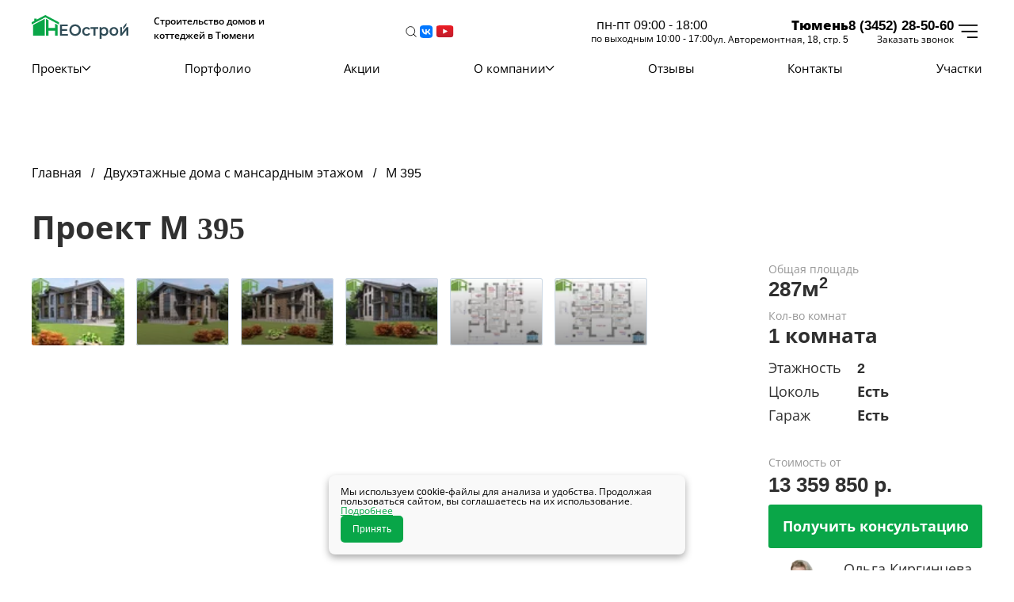

--- FILE ---
content_type: text/html; charset=utf-8
request_url: https://neostroy72.ru/dvukhetazhnye-doma-s-mansardnym-etazhom/proekt-m-395-287-m2
body_size: 31022
content:
<!DOCTYPE html>
<html lang="ru-RU" dir="ltr">
<head>
	<meta charset="utf-8" />
	<meta name="viewport" content="width=device-width, initial-scale=1" />

	<meta charset="utf-8">
	<meta name="description" content="Заказать проект М 395 под ключ от компании НЕОстрой. Строительство с гарантией 10 лет. Квалифицированный персонал. Лучшая цена. Огромный опыт. Комфортный сервис.">
	<meta name="generator" content="Joomla! - Open Source Content Management">
	<title>Проект дома М 395, цена в Тюмени от 13 359 850 руб.</title>
	<link href="/templates/bugsmafia/favicon.ico" rel="icon" type="image/vnd.microsoft.icon">


	<link rel="apple-touch-icon" sizes="180x180" href="/images/apple-touch-icon.png">
	<link rel="icon" type="image/png" sizes="32x32" href="/images/favicon-32x32.png">
	<link rel="icon" type="image/png" sizes="16x16" href="/images/favicon-16x16.png">
	<link rel="manifest" href="/site.webmanifest">
	<meta name="application-name" content="Проект дома М 395, цена в Тюмени от 13 359 850 руб."/>
	<meta name="msapplication-TileColor" content="#ffffff">
	<meta name="theme-color" content="#ffffff">
	
	<meta property="og:type" content="website" />
	<meta property="og:title" content="Проект дома М 395, цена в Тюмени от 13 359 850 руб." />
	<meta property="og:url" content="https://neostroy72.ru/dvukhetazhnye-doma-s-mansardnym-etazhom/proekt-m-395-287-m2" />
	<meta property="og:site_name" content="Проект дома М 395, цена в Тюмени от 13 359 850 руб." />

	<link rel="manifest" href="/site.webmanifest">

	<link rel="stylesheet" href="/templates/bugsmafia/css/uikit.min.css?v=1711769964">
	
	<link rel="stylesheet" href="/templates/bugsmafia/css/style.css?v=1760017143">

	<link rel="stylesheet" href="/templates/bugsmafia/css/all.min.css?v=1669011356">
	<link rel="stylesheet" href="/templates/bugsmafia/css/lightgallery-bundle.min.css?v=1669753332">

	<script type="text/javascript" src="/templates/bugsmafia/js/jquery.min.js?v=1682620545"></script>
	<script type="text/javascript" src="/templates/bugsmafia/js/uikit.min.js?v=1711769984"></script>
	<script type="text/javascript" src="/templates/bugsmafia/js/uikit-icons.min.js?v=1711769994"></script>
	<script type="text/javascript" src="/templates/bugsmafia/js/list.js?v=1675516738"></script>
	<script type="text/javascript" src="/templates/bugsmafia/js/lightgallery.min.js?v=1669753269"></script>
    <link href="/media/vendor/joomla-custom-elements/css/joomla-alert.min.css?0.2.0" rel="stylesheet" />

    <script src="/media/mod_menu/js/menu-es5.min.js?214bf3fa609cbc6dc0a1ad7d130fa19a" nomodule defer></script>
	<script type="application/json" class="joomla-script-options new">{"joomla.jtext":{"ERROR":"\u041e\u0448\u0438\u0431\u043a\u0430","MESSAGE":"\u0421\u043e\u043e\u0431\u0449\u0435\u043d\u0438\u0435","NOTICE":"\u0412\u043d\u0438\u043c\u0430\u043d\u0438\u0435","WARNING":"\u041f\u0440\u0435\u0434\u0443\u043f\u0440\u0435\u0436\u0434\u0435\u043d\u0438\u0435","JCLOSE":"\u0417\u0430\u043a\u0440\u044b\u0442\u044c","JOK":"\u041e\u043a","JOPEN":"\u041e\u0442\u043a\u0440\u044b\u0442\u044c"},"system.paths":{"root":"","rootFull":"https:\/\/neostroy72.ru\/","base":"","baseFull":"https:\/\/neostroy72.ru\/"},"csrf.token":"732fd40797132406e285d75552dfa98d"}</script>
	<script src="/media/system/js/core.min.js?ee06c8994b37d13d4ad21c573bbffeeb9465c0e2"></script>
	<script src="/media/system/js/messages-es5.min.js?c29829fd2432533d05b15b771f86c6637708bd9d" nomodule defer></script>
	<script src="/media/system/js/messages.min.js?7f7aa28ac8e8d42145850e8b45b3bc82ff9a6411" type="module"></script>
	<script type="application/ld+json">{"@context":"https:\/\/schema.org","@type":"BreadcrumbList","itemListElement":[{"@type":"ListItem","position":1,"item":{"@id":"https:\/\/neostroy72.ru\/?layout=clear","name":"Главная"}},{"@type":"ListItem","position":2,"item":{"@id":"https:\/\/neostroy72.ru\/dvukhetazhnye-doma-s-mansardnym-etazhom","name":"Двухэтажные дома с мансардным этажом"}},{"@type":"ListItem","position":3,"item":{"name":"М 395"}}]}</script>
	<meta property="og:title" content="Заказать проект М 395 под ключ от компании НЕОстрой. Строительство с гарантией 10 лет. Квалифицированный персонал. Лучшая цена. Огромный опыт. Комфортный сервис." />
	<meta property="og:description" content="Заказать  проект М 395 под ключ от компании НЕОстрой. Строительство с гарантией 10 лет. Квалифицированный персонал. Лучшая цена. Огромный опыт. Комфортный сервис." />
	<meta data-n-head="true" data-hid="property::og:title" content="М 395, цена от 13 359 850 руб. | НЕОстрой" property="og:title">
	<meta data-n-head="true" data-hid="property::og:description" content="Заказать  проект М 395 под ключ от компании НЕОстрой. Строительство с гарантией 10 лет. Квалифицированный персонал. Лучшая цена. Огромный опыт. Комфортный сервис." property="og:description">
	<meta data-n-head="true" data-hid="property::og:type" content="website" property="og:type">
	<meta property="og:site_name" content="Неострой"/>
	<meta property="og:type" content="Product" />
	<meta property="og:url" content="https://neostroy72.ru/dvukhetazhnye-doma-s-mansardnym-etazhom/proekt-m-395-287-m2" />

	<!-- Pixel -->
<script type="text/javascript">
    (function (d, w) {
        var n = d.getElementsByTagName("script")[0],
            s = d.createElement("script");
            s.type = "text/javascript";
            s.async = true;
            s.src = "https://qoopler.ru/index.php?ref="+d.referrer+"&page=" + encodeURIComponent(w.location.href);
            n.parentNode.insertBefore(s, n);
    })(document, window);
</script>
<!-- /Pixel -->

</head>
<body class="site-grid site com_content view-article layout-catalog no-task itemid-123 ">
<script>
    window.qformCookieSettings = {
        backgroundColor: '#f9f9f9',
        buttonColor: '#08a648',
        fontColor: '#000000',
        fontSize: '12px',
        position: 'bottom',
        messageText: 'Мы используем cookie-файлы для анализа и удобства. Продолжая пользоваться сайтом, вы соглашаетесь на их использование.',
        policyText: 'Подробнее',
        privacyLink: '/media/politika-v-otnoshenii-obrabotki-personalnykh-dannykh.pdf',
        cookieExpiryDays: 30
    };
</script>
<script src="https://cdn.qform.io/cookie/cookie-banner.js" async></script>
<div id="offcanvas-flip" uk-offcanvas="flip: true; overlay: true">
    <div class="uk-offcanvas-bar">
        <button class="uk-offcanvas-close" type="button" uk-close></button>
        <div class="menu">
			<nav class="" uk-navbar>
<ul class="uk-navbar-nav mod-menu mod-list nav ">

<li class="nav-item item-112 deeper parent"><a href="/proekty" >Проекты <span uk-navbar-parent-icon></span></a><div class="uk-navbar-dropdown"><ul class="uk-nav uk-navbar-dropdown-nav"><li class="nav-item item-150 divider deeper parent"><span class="mod-menu__separator separator ">Проекты домов</span>
<div class="uk-navbar-dropdown"><ul class="uk-nav uk-navbar-dropdown-nav"><li class="nav-item item-113"><a href="/odnoetazhnye-doma" >Одноэтажные дома</a></li><li class="nav-item item-114"><a href="/dvukhetazhnye-doma" >Двухэтажные дома</a></li><li class="nav-item item-126"><a href="/doma-s-mansardoj" >Дома с мансардой</a></li><li class="nav-item item-140"><a href="/favs?layout=myfavs" >Избранные проекты</a></li></ul></div></li><li class="nav-item item-152 divider deeper parent"><span class="mod-menu__separator separator ">Стили</span>
<div class="uk-navbar-dropdown"><ul class="uk-nav uk-navbar-dropdown-nav"><li class="nav-item item-160"><a href="/khaj-tek" title="Дома в стиле Хай-тек">Хай-тек</a></li><li class="nav-item item-162"><a href="/klassicheskij" >Классический</a></li><li class="nav-item item-164"><a href="/sovremennyj" >Современный</a></li><li class="nav-item item-167"><a href="/shale" >Шале</a></li></ul></div></li><li class="nav-item item-168 divider deeper parent"><span class="mod-menu__separator separator ">Площадь</span>
<div class="uk-navbar-dropdown"><ul class="uk-nav uk-navbar-dropdown-nav"><li class="nav-item item-172"><a href="/do-100-m2" >до 100 м2</a></li><li class="nav-item item-173"><a href="/100-150-m2" >100-150 м2</a></li><li class="nav-item item-174"><a href="/150-200-m2" >150-200 м2</a></li><li class="nav-item item-177"><a href="/200-250-m2" >200-250 м2</a></li><li class="nav-item item-178"><a href="/250-400-m2" >250-400 м2</a></li></ul></div></li><li class="nav-item item-179 divider deeper parent"><span class="mod-menu__separator separator ">Материал</span>
<div class="uk-navbar-dropdown"><ul class="uk-nav uk-navbar-dropdown-nav"><li class="nav-item item-180"><a href="/kirpich" >Кирпич</a></li><li class="nav-item item-187"><a href="/keramzitoblok" >Керамзитоблок</a></li><li class="nav-item item-188"><a href="/bloki" >Блоки</a></li><li class="nav-item item-189"><a href="/gazobeton" >Газобетон</a></li><li class="nav-item item-190"><a href="/teploblok" >Теплоблок</a></li><li class="nav-item item-191"><a href="/penoblok" >Пеноблок</a></li><li class="nav-item item-192"><a href="/keramicheskij-blok" >Керамический блок</a></li></ul></div></li></ul></div></li><li class="nav-item item-116"><a href="/portfolio" >Портфолио</a></li><li class="nav-item item-117"><a href="/aktsii" >Акции</a></li><li class="nav-item item-118 deeper parent"><a href="/o-kompanii?layout=about" >О компании <span uk-navbar-parent-icon></span></a><div class="uk-navbar-dropdown"><ul class="uk-nav uk-navbar-dropdown-nav"><li class="nav-item item-149 divider deeper parent"><span class="mod-menu__separator separator ">О компании</span>
<div class="uk-navbar-dropdown"><ul class="uk-nav uk-navbar-dropdown-nav"><li class="nav-item item-133"><a href="/o-kompanii?layout=about" >О нас</a></li><li class="nav-item item-132"><a href="/news" >Новости компании</a></li><li class="nav-item item-135"><a href="/o-kompanii/o-kompanii/video-gotovykh-obektov?layout=videoobj" >Видео готовых объектов</a></li><li class="nav-item item-136"><a href="/o-kompanii/o-kompanii/dlya-partnerov?layout=partners" >Для партнеров</a></li></ul></div></li></ul></div></li><li class="nav-item item-134"><a href="/otzyvy-o-nashej-rabote?layout=otz" >Отзывы</a></li><li class="nav-item item-119"><a href="/kontakty?layout=clear" >Контакты</a></li><li class="nav-item item-207"><a href="/uchastki" >Участки</a></li></ul>
</nav>

		</div>
    </div>
</div>
<section id="navigate">
	<div uk-sticky2="start: 800; animation: uk-animation-slide-top; sel-target: .uk-navbar-container; cls-active: uk-navbar-sticky; cls-inactive: uk-navbar-transparent uk-light">
		<div class="uk-container">
			<div class="flex">
				<div class="logo">
					<a href="/" class="svglogo">
						<svg width="169" height="41" viewBox="0 0 169 41" fill="none" xmlns="http://www.w3.org/2000/svg">
						<g clip-path="url(#clip0_101_2)">
						<path d="M22.89 35.65H2.38V17.12L22.89 6.45999V35.65ZM24.84 35.65H29.39V26.9H40.8V35.65H45.35V17.12L40.8 14.76V22.24H29.39V8.82999L24.84 6.45999V35.65Z" fill="#0AA648"/>
						<path d="M63.54 32.63V35.63H49.46V16.3H63.16V19.3H53V24.3H62V27.3H53V32.63H63.54ZM76 35.92C74.1938 35.9472 72.4118 35.5025 70.83 34.63C69.3149 33.8042 68.061 32.5711 67.21 31.07C66.3377 29.5244 65.8925 27.7745 65.92 26C65.8946 24.2155 66.3506 22.4572 67.24 20.91C68.0934 19.4082 69.3465 18.1724 70.86 17.34C72.4536 16.4993 74.2282 16.0599 76.03 16.0599C77.8318 16.0599 79.6064 16.4993 81.2 17.34C82.7103 18.1678 83.9629 19.3962 84.82 20.89C85.7097 22.4444 86.1656 24.2092 86.14 26C86.1656 27.7908 85.7097 29.5556 84.82 31.11C83.9659 32.6061 82.7125 33.8352 81.2 34.66C79.6066 35.5272 77.8137 35.9616 76 35.92V35.92ZM76 32.77C77.1842 32.7876 78.3515 32.4871 79.38 31.9C80.377 31.3248 81.1942 30.4834 81.74 29.47C82.3068 28.3904 82.6029 27.1893 82.6029 25.97C82.6029 24.7507 82.3068 23.5496 81.74 22.47C81.1942 21.4566 80.377 20.6152 79.38 20.04C78.3449 19.4692 77.1821 19.1699 76 19.1699C74.818 19.1699 73.6552 19.4692 72.62 20.04C71.6253 20.6181 70.8088 21.4588 70.26 22.47C69.6998 23.5516 69.4074 24.7519 69.4074 25.97C69.4074 27.1881 69.6998 28.3884 70.26 29.47C70.8088 30.4812 71.6253 31.3219 72.62 31.9C73.6486 32.4871 74.8158 32.7876 76 32.77V32.77ZM96.11 35.83C94.7135 35.841 93.3371 35.4969 92.11 34.83C90.9551 34.2065 89.9987 33.271 89.35 32.13C88.7006 30.9327 88.3605 29.5921 88.3605 28.23C88.3605 26.8679 88.7006 25.5273 89.35 24.33C89.999 23.1978 90.9515 22.2695 92.1 21.65C93.3269 20.9827 94.7034 20.6385 96.1 20.65C97.3926 20.6228 98.6704 20.9293 99.81 21.54C100.857 22.1134 101.697 23.0022 102.21 24.08L99.68 25.7C99.3098 25.0577 98.7747 24.5261 98.13 24.16C97.5178 23.8222 96.8293 23.6467 96.13 23.65C95.5493 23.6304 94.9709 23.7323 94.4319 23.9493C93.8929 24.1663 93.4052 24.4935 93 24.91C92.581 25.3595 92.2562 25.8884 92.0449 26.4655C91.8337 27.0426 91.7402 27.6562 91.77 28.27C91.741 28.8822 91.8349 29.4941 92.0461 30.0694C92.2574 30.6448 92.5817 31.172 93 31.62C93.4029 32.0367 93.8888 32.3642 94.4262 32.5813C94.9637 32.7983 95.5407 32.9001 96.12 32.88C96.8193 32.8833 97.5078 32.7078 98.12 32.37C98.7647 32.0039 99.2998 31.4723 99.67 30.83L102.24 32.38C101.711 33.4617 100.863 34.3551 99.81 34.94C98.6805 35.5486 97.4129 35.8552 96.13 35.83H96.11ZM116.37 23.83H111.37V35.64H108V23.82H103V20.89H116.4V23.82L116.37 23.83ZM126.75 20.73C128.057 20.712 129.347 21.036 130.49 21.67C131.583 22.2916 132.478 23.2105 133.07 24.32C133.723 25.5501 134.047 26.9279 134.01 28.32C134.045 29.7119 133.722 31.0895 133.07 32.32C132.484 33.4365 131.588 34.3602 130.49 34.98C129.348 35.6184 128.058 35.9427 126.75 35.92C125.883 35.9557 125.02 35.7943 124.225 35.4479C123.43 35.1014 122.724 34.579 122.16 33.92V41H118.81V20.89H122V22.82C122.528 22.1407 123.215 21.6016 124 21.25C124.854 20.8904 125.773 20.71 126.7 20.72L126.75 20.73ZM126.37 32.89C126.931 32.9006 127.488 32.7931 128.005 32.5743C128.522 32.3554 128.987 32.0303 129.37 31.62C130.187 30.7042 130.614 29.5058 130.56 28.28C130.615 27.0509 130.188 25.8489 129.37 24.93C128.987 24.5197 128.522 24.1946 128.005 23.9758C127.488 23.757 126.931 23.6494 126.37 23.66C125.608 23.6492 124.858 23.8463 124.2 24.23C123.552 24.6157 123.022 25.1728 122.67 25.84C122.301 26.5988 122.11 27.4314 122.11 28.275C122.11 29.1186 122.301 29.9513 122.67 30.71C123.022 31.3772 123.552 31.9343 124.2 32.32C124.868 32.7056 125.629 32.8993 126.4 32.88L126.37 32.89ZM143.72 35.84C142.349 35.848 140.999 35.5037 139.8 34.84C138.66 34.2106 137.718 33.2755 137.08 32.14C136.437 30.9407 136.1 29.6009 136.1 28.24C136.1 26.8791 136.437 25.5393 137.08 24.34C137.718 23.2099 138.661 22.2814 139.8 21.66C141.012 21.0232 142.361 20.6905 143.73 20.6905C145.099 20.6905 146.448 21.0232 147.66 21.66C148.799 22.2814 149.742 23.2099 150.38 24.34C151.023 25.5393 151.36 26.8791 151.36 28.24C151.36 29.6009 151.023 30.9407 150.38 32.14C149.742 33.2755 148.8 34.2106 147.66 34.84C146.463 35.4985 145.117 35.8394 143.75 35.83L143.72 35.84ZM143.72 32.89C144.29 32.9078 144.856 32.8036 145.382 32.5846C145.908 32.3656 146.381 32.0367 146.77 31.62C147.186 31.1707 147.51 30.6433 147.721 30.0683C147.932 29.4932 148.027 28.882 148 28.27C148.029 27.6594 147.937 27.0492 147.729 26.4743C147.522 25.8994 147.202 25.3712 146.79 24.92C146.39 24.5179 145.915 24.1987 145.392 23.981C144.868 23.7632 144.307 23.6511 143.74 23.6511C143.173 23.6511 142.612 23.7632 142.088 23.981C141.565 24.1987 141.09 24.5179 140.69 24.92C139.872 25.8389 139.445 27.0409 139.5 28.27C139.446 29.4958 139.873 30.6942 140.69 31.61C141.08 32.028 141.555 32.3576 142.082 32.5767C142.61 32.7958 143.179 32.8992 143.75 32.88L143.72 32.89ZM154.65 20.89H158V30.61L165.9 20.89H169V35.64H165.65V25.92L157.77 35.64H154.68L154.65 20.89Z" fill="#304C57"/>
						<path d="M159.86 20.49L165.68 13.36V17.82L159.86 24.95V20.49Z" fill="#304C57"/>
						<path d="M0 16.31V12.41L4.44 10.1V6.04H8.69V7.89L23.87 0L47.73 12.41V16.31L23.87 3.91L0 16.31Z" fill="#0AA648"/>
						</g>
						<defs>
						<clipPath id="clip0_101_2">
						<rect width="169" height="41" fill="white"/>
						</clipPath>
						</defs>
						</svg>
					</a>
											<div class="slogan">Строительство домов и коттеджей в Тюмени</div>
									</div>
				<!--
				<div class="menu">
					
				</div>
				-->
				<div class="social">
					<div>
						<a href="#search" uk-toggle uk-icon="search"></a>
					</div>
					<div>					
						<a href="https://vk.com/public81570697">
							<svg width="21" height="21" viewBox="0 0 21 21" fill="none" xmlns="http://www.w3.org/2000/svg">
							<g clip-path="url(#clip0_102_2)">
							<path d="M-2.20706e-05 10.08C-2.20706e-05 5.33001 -2.20537e-05 3.00001 1.47998 1.48001C2.95998 -0.0399915 5.32998 8.44699e-06 10.08 8.44699e-06H10.92C15.67 8.44699e-06 18.05 8.46386e-06 19.52 1.48001C20.99 2.96001 21 5.33001 21 10.08V10.92C21 15.67 21 18.05 19.52 19.52C18.04 20.99 15.67 21 10.92 21H10.08C5.32998 21 2.99998 21 1.47998 19.52C-0.040022 18.04 -2.20706e-05 15.67 -2.20706e-05 10.92V10.08Z" fill="#0077FF"/>
							<path d="M11.17 15.13C6.38998 15.13 3.65998 11.85 3.53998 6.39001H5.93998C6.01998 10.39 7.78998 12.09 9.18998 12.44V6.44001H11.45V9.84001C12.83 9.70001 14.28 8.12001 14.77 6.39001H17C16.8216 7.28218 16.4637 8.12876 15.948 8.87828C15.4323 9.62781 14.7695 10.2646 14 10.75C14.8757 11.1825 15.6489 11.7969 16.2681 12.5523C16.8872 13.3076 17.3379 14.1865 17.59 15.13H15.07C14.841 14.3103 14.3755 13.5762 13.7317 13.0195C13.0878 12.4628 12.2942 12.1082 11.45 12V15.12L11.17 15.13Z" fill="white"/>
							</g>
							<defs>
							<clipPath id="clip0_102_2">
							<rect width="21" height="21" fill="white"/>
							</clipPath>
							</defs>
							</svg>
						</a>

					</div>
					<div>		
						<a href="https://www.youtube.com/channel/UCK3okM7DdLDNvfXlVJzGBXA">
							<svg width="29" height="21" viewBox="0 0 29 21" fill="none" xmlns="http://www.w3.org/2000/svg">
							<g clip-path="url(#clip0_102_7)">
							<path d="M21.42 20.12H7.58C1.06 20.12 0 17.7 0 12.66V7.47C0 2.16 0 0 7.58 0H21.42C28.71 0 29 1.88 29 7.47V12.66C29 18.71 27.3 20.12 21.42 20.12Z" fill="url(#paint0_linear_102_7)"/>
							<path d="M11.54 5.85999L19.35 9.91999L11.54 14.01V5.85999Z" fill="white"/>
							<path d="M18.4 10.42L11.54 5.85999L19.35 9.91999L18.4 10.42Z" fill="#E7E0E0"/>
							</g>
							<defs>
							<linearGradient id="paint0_linear_102_7" x1="14.5" y1="0" x2="14.5" y2="20.12" gradientUnits="userSpaceOnUse">
							<stop stop-color="#ED1C24"/>
							<stop offset="1" stop-color="#BE1E2D"/>
							</linearGradient>
							<clipPath id="clip0_102_7">
							<rect width="29" height="20.12" fill="white"/>
							</clipPath>
							</defs>
							</svg>
						</a>

					</div>
				</div>
				<div class="rightflex">
					<div class="inform center">
						<div class="">
							<div>пн-пт 09:00 - 18:00</div>
						</div>
						<div class="">
							<div class="lates">по выходным 10:00 - 17:00</div>
						</div>
					</div>
					<div class="inform">
						<div class="">
							<div class="first">Тюмень</div>
						</div>
						<div class="">
							<div class="lates">ул. Авторемонтная, 18, стр. 5</div>
						</div>
					</div>
					
					
					<div class="phonecall">
						<div class="">
							<a class="phonenumber" href="tel:83452285060">8 (3452) 28-50-60</a>
						</div>
						<div class="">
							<a class="recallform" href="#callback" uk-toggle>Заказать звонок</a>
						</div>
					</div>
					<div class="mobileSearch">
						<a href="#search" uk-toggle uk-icon="search"></a>
					</div>
					<div class="burger">
						<button type="button" uk-toggle="target: #offcanvas-flip">				

							<svg width="40" height="28" viewBox="0 0 40 28" fill="none" xmlns="http://www.w3.org/2000/svg">
							<g clip-path="url(#clip0_104_2)">
							<path d="M40 0H0V2.92H40V0Z" fill="black"/>
							<path d="M40 12.92H6V15.84H40V12.92Z" fill="black"/>
							<path d="M40 25.08H18.08V28H40V25.08Z" fill="black"/>
							</g>
							<defs>
							<clipPath id="clip0_104_2">
							<rect width="40" height="28" fill="white"/>
							</clipPath>
							</defs>
							</svg>

						</button>
					</div>
				</div>
			</div>
		</div>
	</div>
</section>
<section id="navigateLink">
	<div uk-sticky="start: 800; animation: uk-animation-slide-top; sel-target: .uk-navbar-container; cls-active: uk-navbar-sticky; cls-inactive: uk-navbar-transparent uk-light">
		<div class="uk-container">
			<div class="flex">
				<div class="menu">
					<nav class="" uk-navbar>
<ul class="uk-navbar-nav mod-menu mod-list nav ">

<li class="nav-item item-112 deeper parent"><a href="/proekty" >Проекты <span uk-navbar-parent-icon></span></a><div class="uk-navbar-dropdown"><ul class="uk-nav uk-navbar-dropdown-nav"><li class="nav-item item-150 divider deeper parent"><span class="mod-menu__separator separator ">Проекты домов</span>
<div class="uk-navbar-dropdown"><ul class="uk-nav uk-navbar-dropdown-nav"><li class="nav-item item-113"><a href="/odnoetazhnye-doma" >Одноэтажные дома</a></li><li class="nav-item item-114"><a href="/dvukhetazhnye-doma" >Двухэтажные дома</a></li><li class="nav-item item-126"><a href="/doma-s-mansardoj" >Дома с мансардой</a></li><li class="nav-item item-140"><a href="/favs?layout=myfavs" >Избранные проекты</a></li></ul></div></li><li class="nav-item item-152 divider deeper parent"><span class="mod-menu__separator separator ">Стили</span>
<div class="uk-navbar-dropdown"><ul class="uk-nav uk-navbar-dropdown-nav"><li class="nav-item item-160"><a href="/khaj-tek" title="Дома в стиле Хай-тек">Хай-тек</a></li><li class="nav-item item-162"><a href="/klassicheskij" >Классический</a></li><li class="nav-item item-164"><a href="/sovremennyj" >Современный</a></li><li class="nav-item item-167"><a href="/shale" >Шале</a></li></ul></div></li><li class="nav-item item-168 divider deeper parent"><span class="mod-menu__separator separator ">Площадь</span>
<div class="uk-navbar-dropdown"><ul class="uk-nav uk-navbar-dropdown-nav"><li class="nav-item item-172"><a href="/do-100-m2" >до 100 м2</a></li><li class="nav-item item-173"><a href="/100-150-m2" >100-150 м2</a></li><li class="nav-item item-174"><a href="/150-200-m2" >150-200 м2</a></li><li class="nav-item item-177"><a href="/200-250-m2" >200-250 м2</a></li><li class="nav-item item-178"><a href="/250-400-m2" >250-400 м2</a></li></ul></div></li><li class="nav-item item-179 divider deeper parent"><span class="mod-menu__separator separator ">Материал</span>
<div class="uk-navbar-dropdown"><ul class="uk-nav uk-navbar-dropdown-nav"><li class="nav-item item-180"><a href="/kirpich" >Кирпич</a></li><li class="nav-item item-187"><a href="/keramzitoblok" >Керамзитоблок</a></li><li class="nav-item item-188"><a href="/bloki" >Блоки</a></li><li class="nav-item item-189"><a href="/gazobeton" >Газобетон</a></li><li class="nav-item item-190"><a href="/teploblok" >Теплоблок</a></li><li class="nav-item item-191"><a href="/penoblok" >Пеноблок</a></li><li class="nav-item item-192"><a href="/keramicheskij-blok" >Керамический блок</a></li></ul></div></li></ul></div></li><li class="nav-item item-116"><a href="/portfolio" >Портфолио</a></li><li class="nav-item item-117"><a href="/aktsii" >Акции</a></li><li class="nav-item item-118 deeper parent"><a href="/o-kompanii?layout=about" >О компании <span uk-navbar-parent-icon></span></a><div class="uk-navbar-dropdown"><ul class="uk-nav uk-navbar-dropdown-nav"><li class="nav-item item-149 divider deeper parent"><span class="mod-menu__separator separator ">О компании</span>
<div class="uk-navbar-dropdown"><ul class="uk-nav uk-navbar-dropdown-nav"><li class="nav-item item-133"><a href="/o-kompanii?layout=about" >О нас</a></li><li class="nav-item item-132"><a href="/news" >Новости компании</a></li><li class="nav-item item-135"><a href="/o-kompanii/o-kompanii/video-gotovykh-obektov?layout=videoobj" >Видео готовых объектов</a></li><li class="nav-item item-136"><a href="/o-kompanii/o-kompanii/dlya-partnerov?layout=partners" >Для партнеров</a></li></ul></div></li></ul></div></li><li class="nav-item item-134"><a href="/otzyvy-o-nashej-rabote?layout=otz" >Отзывы</a></li><li class="nav-item item-119"><a href="/kontakty?layout=clear" >Контакты</a></li><li class="nav-item item-207"><a href="/uchastki" >Участки</a></li></ul>
</nav>

				</div>
				<div class="hidemobphone">
					<a class="phonenumber" href="tel:83452285060">8 (3452) 28-50-60</a>
				</div>
			</div>
		</div>
	</div>
</section>




<section class="container-component">
	
	
	<div class="breadcrumbs">
<div class="uk-container">
<nav class="mod-breadcrumbs__wrapper" aria-label="Крохи">
    <ol class="mod-breadcrumbs breadcrumb px-3 py-2">
        <li class="mod-breadcrumbs__item breadcrumb-item"><a href="/?layout=clear" class="pathway"><span>Главная</span></a></li><li class="mod-breadcrumbs__item breadcrumb-item"><a href="/dvukhetazhnye-doma-s-mansardnym-etazhom" class="pathway"><span>Двухэтажные дома с мансардным этажом</span></a></li><li class="mod-breadcrumbs__item breadcrumb-item active"><span>М 395</span></li>    </ol>
    </nav>
</div>
</div>
		<main>
		<div class="uk-container"><div id="system-message-container" aria-live="polite"></div>
</div>
		<style>
	.leftsideBox{
		display: none;
	}
    .project .name {
        margin-bottom: 10px;  
    }
    .project .list {
        margin-bottom: 10px;
    	line-height: 18px;  
    }
    .project .info {
        font-style: italic;
        font-weight: 600;
        font-size: 15px;
    } 
</style>
<section class="projectPage">
<div class="projectVers2022" itemscope>
	<meta itemprop="inLanguage" content="Ru-ru" />
	<div class="uk-container">
		<h1 class="nameproj">Проект М 395</h1>
		<div class="" uk-grid>
			<div class="uk-width-1-2@s uk-width-3-5@m uk-width-3-4@l">
			
				<div class="sliderItems uk-position-relative uk-visible-toggle uk-light" tabindex="-1" uk-slideshow="animation: pull;ratio: 6:3">
					<div class="uk-position-relative">
					<ul class="uk-slideshow-items" uk-lightbox="animation: fade">
					<li>
										<a
										class="absimg"
										href="/thumb/?src=..%2F%2Fimages%2Fproject%2F05%2Ff2%2F1.jpg&ar=x&wp=2300&q=85&hash=bb181931584770e024d2abc554ae29ffa12898554d3e35e5c24a625885a9ff9a"
										data-src="/thumb/?src=..%2F%2Fimages%2Fproject%2F05%2Ff2%2F1.jpg&ar=x&wp=1190&q=85&hash=48cb121f7c6be06182a65f411803169ab2dd0209b37ea8dd3d4c163c51966a00"
										data-srcset="
										/thumb/?src=..%2F%2Fimages%2Fproject%2F05%2Ff2%2F1.jpg&ar=x&wp=470&q=85&hash=ea7cae6d0142c8cbd95a258d92234166e178d336a853f21b87c687c1d98bfe6c 480px,
										/thumb/?src=..%2F%2Fimages%2Fproject%2F05%2Ff2%2F1.jpg&ar=x&wp=650&q=85&hash=1544543d95934c52b684f9c39e374a336bf76c3e73d89236cc405fbb13219760 640px,
										/thumb/?src=..%2F%2Fimages%2Fproject%2F05%2Ff2%2F1.jpg&ar=x&wp=900&q=85&hash=f6b2a4421ab57a0d27a2b4e513efe8812a8dad4142a590968bc3b4c3d015db23 980px,
										/thumb/?src=..%2F%2Fimages%2Fproject%2F05%2Ff2%2F1.jpg&ar=x&wp=700&q=85&hash=a7d9289db9d2bd731a6236f8101c73bf968907955fc1abf8512deb413b5b16ef 1200px,
										/thumb/?src=..%2F%2Fimages%2Fproject%2F05%2Ff2%2F1.jpg&ar=x&wp=900&q=85&hash=f6b2a4421ab57a0d27a2b4e513efe8812a8dad4142a590968bc3b4c3d015db23 1600px,
										/thumb/?src=..%2F%2Fimages%2Fproject%2F05%2Ff2%2F1.jpg&ar=x&wp=1200&q=85&hash=0bdd7bf346d78a84b71a7260b8887b9d2eb5b6fd9078e99b385f9ef9f9ac09f5 1980px"
										sizes="(min-width: 1980px) 1980px, 100vw"
										uk-img="target: !* -*, !* +*" data-type="image"
										></a></li><li><a
										class="absimg"
										href="/thumb/?src=..%2F%2Fimages%2Fproject%2F05%2Ff2%2F2.jpg&ar=x&wp=2300&q=85&hash=13569d764756c6f5c6a42ea941e9ca763d8bec7bbe9bd0c7f2d8a3509c39108a"
										data-src="/thumb/?src=..%2F%2Fimages%2Fproject%2F05%2Ff2%2F2.jpg&ar=x&wp=1190&q=85&hash=28483319acec5d35840a4580c127850d21bdcd71e05be9e1dbbb3647157fa2ca"
										data-srcset="
										/thumb/?src=..%2F%2Fimages%2Fproject%2F05%2Ff2%2F2.jpg&ar=x&wp=470&q=85&hash=28850b03360d7c3bba7b5d1c3080074d3e0bba5f1323e6721bae516adcb144c4 480px,
										/thumb/?src=..%2F%2Fimages%2Fproject%2F05%2Ff2%2F2.jpg&ar=x&wp=650&q=85&hash=0a8f69c927d79b1e5abc320c4f357496dda55752523ac6e493b53c90a6b3ec0d 640px,
										/thumb/?src=..%2F%2Fimages%2Fproject%2F05%2Ff2%2F2.jpg&ar=x&wp=900&q=85&hash=2d6756104fbeaeaf3e28917fdf8b8515c3130275812ffeda202a54c66abeaf94 980px,
										/thumb/?src=..%2F%2Fimages%2Fproject%2F05%2Ff2%2F2.jpg&ar=x&wp=700&q=85&hash=08ea3f37bbe8df6fc8fe7b31467b646acb31f6798825203831a75bbbe1bed954 1200px,
										/thumb/?src=..%2F%2Fimages%2Fproject%2F05%2Ff2%2F2.jpg&ar=x&wp=900&q=85&hash=2d6756104fbeaeaf3e28917fdf8b8515c3130275812ffeda202a54c66abeaf94 1600px,
										/thumb/?src=..%2F%2Fimages%2Fproject%2F05%2Ff2%2F2.jpg&ar=x&wp=1200&q=85&hash=df92d3d5bbbc9004a5c1fb94287cb486cb32f085fde558a70d81a04b07960eeb 1980px"
										sizes="(min-width: 1980px) 1980px, 100vw"
										uk-img="target: !* -*, !* +*" data-type="image"
										></a></li><li><a
										class="absimg"
										href="/thumb/?src=..%2F%2Fimages%2Fproject%2F05%2Ff2%2F3.jpg&ar=x&wp=2300&q=85&hash=0df2ab0018d7ae23e6b50aeff9d58d514b5c8733e24be57508d909e1d7abfdab"
										data-src="/thumb/?src=..%2F%2Fimages%2Fproject%2F05%2Ff2%2F3.jpg&ar=x&wp=1190&q=85&hash=fb6b1d665ec7586c37ef05e5214911fad278d4fa921de270c6778546ca94a6d8"
										data-srcset="
										/thumb/?src=..%2F%2Fimages%2Fproject%2F05%2Ff2%2F3.jpg&ar=x&wp=470&q=85&hash=2f505e83921c5b364b3acc1dfc42cf1338c71b405c0c9da92b6c1df5ae6f1e74 480px,
										/thumb/?src=..%2F%2Fimages%2Fproject%2F05%2Ff2%2F3.jpg&ar=x&wp=650&q=85&hash=28cdf1de8f488b9f8c98a709fe95ed3a1b1db30382e98e3119a75290650c4b6f 640px,
										/thumb/?src=..%2F%2Fimages%2Fproject%2F05%2Ff2%2F3.jpg&ar=x&wp=900&q=85&hash=0c60c47280b3a2c98f8a869403ab660b7952b3d1c50dfa12691315468b51be8f 980px,
										/thumb/?src=..%2F%2Fimages%2Fproject%2F05%2Ff2%2F3.jpg&ar=x&wp=700&q=85&hash=98bdf50f3e6a60f28f4be2ef72a06e2660fdb68aa309b487512f7475185564b9 1200px,
										/thumb/?src=..%2F%2Fimages%2Fproject%2F05%2Ff2%2F3.jpg&ar=x&wp=900&q=85&hash=0c60c47280b3a2c98f8a869403ab660b7952b3d1c50dfa12691315468b51be8f 1600px,
										/thumb/?src=..%2F%2Fimages%2Fproject%2F05%2Ff2%2F3.jpg&ar=x&wp=1200&q=85&hash=68f0385d4bb1c5e8e93b2b6d18434bad603d6d4d4dbe495da7f9c9467101c9f9 1980px"
										sizes="(min-width: 1980px) 1980px, 100vw"
										uk-img="target: !* -*, !* +*" data-type="image"
										></a></li><li><a
										class="absimg"
										href="/thumb/?src=..%2F%2Fimages%2Fproject%2F05%2Ff2%2F4.jpg&ar=x&wp=2300&q=85&hash=b116991b551ccbd2b4c4f2a5c9705866c672a47d5485ee69d83eb3000021e8a2"
										data-src="/thumb/?src=..%2F%2Fimages%2Fproject%2F05%2Ff2%2F4.jpg&ar=x&wp=1190&q=85&hash=36c1e0a0098cb8fcdab1e5f9428c06c67a28cbe643c530bb993cdedddf65d992"
										data-srcset="
										/thumb/?src=..%2F%2Fimages%2Fproject%2F05%2Ff2%2F4.jpg&ar=x&wp=470&q=85&hash=89232fd52cb8149e46ccd13164770fbc02a7a00f994c4e028d8a78148bc8a090 480px,
										/thumb/?src=..%2F%2Fimages%2Fproject%2F05%2Ff2%2F4.jpg&ar=x&wp=650&q=85&hash=58ef2a708fa2c66ad39fe992049d443f84b194684490eb82068fd60cd63bec49 640px,
										/thumb/?src=..%2F%2Fimages%2Fproject%2F05%2Ff2%2F4.jpg&ar=x&wp=900&q=85&hash=0af319d185afc34a390676583498e8ff8435d69bafc83c65b7010578241962a5 980px,
										/thumb/?src=..%2F%2Fimages%2Fproject%2F05%2Ff2%2F4.jpg&ar=x&wp=700&q=85&hash=208cd4ab4f4bfd3b7660c48354ee08145b31442d4e29a61c323a0e5aa9550706 1200px,
										/thumb/?src=..%2F%2Fimages%2Fproject%2F05%2Ff2%2F4.jpg&ar=x&wp=900&q=85&hash=0af319d185afc34a390676583498e8ff8435d69bafc83c65b7010578241962a5 1600px,
										/thumb/?src=..%2F%2Fimages%2Fproject%2F05%2Ff2%2F4.jpg&ar=x&wp=1200&q=85&hash=a29b97269245991bf988c26f051c76943df0bcaa273bb5bace7a6dbf1b79d083 1980px"
										sizes="(min-width: 1980px) 1980px, 100vw"
										uk-img="target: !* -*, !* +*" data-type="image"
										></a></li><li><a
										class="absimg"
										href="/thumb/?src=..%2F%2Fimages%2Fproject%2F05%2Ff2%2Fp1.jpg&ar=x&wp=2300&q=85&hash=d3e80968a6dfc4e0fb78c2a6eff230027aa40318f4d419f5410e256aa0c235a1"
										data-src="/thumb/?src=..%2F%2Fimages%2Fproject%2F05%2Ff2%2Fp1.jpg&ar=x&wp=1190&q=85&hash=b587900b2bb6fc00392af31be57e7cb373728b7713a42b48209239f55c650f21"
										data-srcset="
										/thumb/?src=..%2F%2Fimages%2Fproject%2F05%2Ff2%2Fp1.jpg&ar=x&wp=470&q=85&hash=ffe226076eae609b075236b19105ad9ce611e78a3857c7a7eddc404ac07c6bf8 480px,
										/thumb/?src=..%2F%2Fimages%2Fproject%2F05%2Ff2%2Fp1.jpg&ar=x&wp=650&q=85&hash=d161ba5df0ff82880aa3c973e083115bb0cbd53470fee7dae945a0a11fd59ee4 640px,
										/thumb/?src=..%2F%2Fimages%2Fproject%2F05%2Ff2%2Fp1.jpg&ar=x&wp=900&q=85&hash=57c006de2397d16b2e77527c566d06d6a3a0426e0ce8780c64c047bf3cfeaa31 980px,
										/thumb/?src=..%2F%2Fimages%2Fproject%2F05%2Ff2%2Fp1.jpg&ar=x&wp=700&q=85&hash=5681226cdf21ce9121a41ec365ad5d9f4b236d7d2c07bf8590f7daeef32cc77d 1200px,
										/thumb/?src=..%2F%2Fimages%2Fproject%2F05%2Ff2%2Fp1.jpg&ar=x&wp=900&q=85&hash=57c006de2397d16b2e77527c566d06d6a3a0426e0ce8780c64c047bf3cfeaa31 1600px,
										/thumb/?src=..%2F%2Fimages%2Fproject%2F05%2Ff2%2Fp1.jpg&ar=x&wp=1200&q=85&hash=843961e7de5822f471d1b48d132eae9e67e7a5c87f19ae2fb4fc7faeb9284391 1980px"
										sizes="(min-width: 1980px) 1980px, 100vw"
										uk-img="target: !* -*, !* +*" data-type="image"
										></a></li><li><a
										class="absimg"
										href="/thumb/?src=..%2F%2Fimages%2Fproject%2F05%2Ff2%2Fp2.jpg&ar=x&wp=2300&q=85&hash=4766d62aeb14ced97f0657e19fceea816ac0ddfdcc24b623688180994844fe06"
										data-src="/thumb/?src=..%2F%2Fimages%2Fproject%2F05%2Ff2%2Fp2.jpg&ar=x&wp=1190&q=85&hash=ca718292a205138296a504af0d7e5c56b6ccf6a7bedf28cf009fe36c7704e347"
										data-srcset="
										/thumb/?src=..%2F%2Fimages%2Fproject%2F05%2Ff2%2Fp2.jpg&ar=x&wp=470&q=85&hash=b5ffd9264509d2f6c7b5a86396b54339d0ca45b442e72517504511a7a26efc72 480px,
										/thumb/?src=..%2F%2Fimages%2Fproject%2F05%2Ff2%2Fp2.jpg&ar=x&wp=650&q=85&hash=07e3d2384fce3f48e1a4f2896ebca2a49a74d8c83376e126601819d59dc968e1 640px,
										/thumb/?src=..%2F%2Fimages%2Fproject%2F05%2Ff2%2Fp2.jpg&ar=x&wp=900&q=85&hash=c3703a103e59871bf235be2ffb9d3f88455212e265f93f4c99cbacac27aef0be 980px,
										/thumb/?src=..%2F%2Fimages%2Fproject%2F05%2Ff2%2Fp2.jpg&ar=x&wp=700&q=85&hash=27f0052a7e33a279929a6e7de1985d4820d354c10130fa76d01948a74aceb6d9 1200px,
										/thumb/?src=..%2F%2Fimages%2Fproject%2F05%2Ff2%2Fp2.jpg&ar=x&wp=900&q=85&hash=c3703a103e59871bf235be2ffb9d3f88455212e265f93f4c99cbacac27aef0be 1600px,
										/thumb/?src=..%2F%2Fimages%2Fproject%2F05%2Ff2%2Fp2.jpg&ar=x&wp=1200&q=85&hash=195402fdb9a429c00f445d20ffea551ccf255fad77c3a9c1fb03e973218b67bb 1980px"
										sizes="(min-width: 1980px) 1980px, 100vw"
										uk-img="target: !* -*, !* +*" data-type="image"
										></a></li>					</ul>
					<a class="uk-position-center-left uk-position-small uk-hidden-hover" href="#" uk-slideshow-item="previous">
						<svg width="16" height="16" viewBox="0 0 16 16" fill="none" xmlns="http://www.w3.org/2000/svg"><path d="M16 5.9798L16 10.0202L6.90909 10.0202L10.4444 13.5556L8 16L6.03983e-07 8L8 -3.49691e-07L10.4444 2.44444L6.90909 5.9798L16 5.9798Z" fill="white"/></svg>
					</a>
					<a class="uk-position-center-right uk-position-small uk-hidden-hover" href="#" uk-slideshow-item="next">
						<svg width="16" height="16" viewBox="0 0 16 16" fill="none" xmlns="http://www.w3.org/2000/svg"><path d="M7.84156e-07 10.0202L1.31399e-06 5.9798L9.09091 5.9798L5.55556 2.44445L8 2.00275e-06L16 8L8 16L5.55556 13.5556L9.09091 10.0202L7.84156e-07 10.0202Z" fill="white"/></svg>
					</a>
					</div>
					<ul class="el-nav uk-thumbnav uk-flex-left uk-margin-top" uk-margin>
						<li uk-slideshow-item="0">
												<a href="#">
												<img 
												data-src="/thumb/?src=..%2F%2Fimages%2Fproject%2F05%2Ff2%2F1.jpg&ar=x&wp=80&q=85&hash=d477983ea7e48a443c6add3f50676ee49280514ff45bde2a70bfe7b98866f4a7"
												data-srcset="
													/thumb/?src=..%2F%2Fimages%2Fproject%2F05%2Ff2%2F1.jpg&ar=x&wp=100&q=85&hash=3e297305711d43ed1a7ce201118da9534cb7ac7ad8e88f0bd44dbb7e46c9e226 1980px,
													/thumb/?src=..%2F%2Fimages%2Fproject%2F05%2Ff2%2F1.jpg&ar=x&wp=115&q=85&hash=d19d2c99c1c8dff5e5e7e9edeeabfcd0959e9d40f09f24fb7e10162a062cf864 1200px"
													/thumb/?src=..%2F%2Fimages%2Fproject%2F05%2Ff2%2F1.jpg&ar=x&wp=120&q=85&hash=c332aeb232d02d726a3b768c721c0318144cec5317d6cff3071b1e8d4de96083 1600px"
													/thumb/?src=..%2F%2Fimages%2Fproject%2F05%2Ff2%2F1.jpg&ar=x&wp=120&q=85&hash=c332aeb232d02d726a3b768c721c0318144cec5317d6cff3071b1e8d4de96083 1980px"
													sizes="(min-width: 1980px) 1980px, 100vw"
													uk-img></a>
											</li><li uk-slideshow-item="1">
												<a href="#">
												<img 
												data-src="/thumb/?src=..%2F%2Fimages%2Fproject%2F05%2Ff2%2F2.jpg&ar=x&wp=80&q=85&hash=76c764ba9670a3819c0251355bb359473ee48d0bed8d5ec17e033cc7afc66286"
												data-srcset="
													/thumb/?src=..%2F%2Fimages%2Fproject%2F05%2Ff2%2F2.jpg&ar=x&wp=100&q=85&hash=70c25fa690e2d8a50c6293a95cf8b8ea5de9aa90a3f15b6c19f397619441f683 1980px,
													/thumb/?src=..%2F%2Fimages%2Fproject%2F05%2Ff2%2F2.jpg&ar=x&wp=115&q=85&hash=e0b6fefc7fc983c19ee6746a55096be0ba2de86d6a0a20620b53815b2ca3d2d5 1200px"
													/thumb/?src=..%2F%2Fimages%2Fproject%2F05%2Ff2%2F2.jpg&ar=x&wp=120&q=85&hash=f26a66669adb209529582d3e5a1854e58f7823b49386fe7407363f7f5cecf134 1600px"
													/thumb/?src=..%2F%2Fimages%2Fproject%2F05%2Ff2%2F2.jpg&ar=x&wp=120&q=85&hash=f26a66669adb209529582d3e5a1854e58f7823b49386fe7407363f7f5cecf134 1980px"
													sizes="(min-width: 1980px) 1980px, 100vw"
													uk-img></a>
											</li><li uk-slideshow-item="2">
												<a href="#">
												<img 
												data-src="/thumb/?src=..%2F%2Fimages%2Fproject%2F05%2Ff2%2F3.jpg&ar=x&wp=80&q=85&hash=8017171041da5ae5ad951e89bb036f5231406e5c29b83228e668fb077c6b8a65"
												data-srcset="
													/thumb/?src=..%2F%2Fimages%2Fproject%2F05%2Ff2%2F3.jpg&ar=x&wp=100&q=85&hash=dcb7d43fa6c80f3dab67116ff2a8323858d0f391c6c2b57c5a25f9b4ae0c8899 1980px,
													/thumb/?src=..%2F%2Fimages%2Fproject%2F05%2Ff2%2F3.jpg&ar=x&wp=115&q=85&hash=76077328752e720529e6a2eb00f29c20d974e36b29c1b344d785e09c2f1d7ae4 1200px"
													/thumb/?src=..%2F%2Fimages%2Fproject%2F05%2Ff2%2F3.jpg&ar=x&wp=120&q=85&hash=341b93c1460103c3f7cd761a5c85554cf6b36feac34cd77ab45841be3db07349 1600px"
													/thumb/?src=..%2F%2Fimages%2Fproject%2F05%2Ff2%2F3.jpg&ar=x&wp=120&q=85&hash=341b93c1460103c3f7cd761a5c85554cf6b36feac34cd77ab45841be3db07349 1980px"
													sizes="(min-width: 1980px) 1980px, 100vw"
													uk-img></a>
											</li><li uk-slideshow-item="3">
												<a href="#">
												<img 
												data-src="/thumb/?src=..%2F%2Fimages%2Fproject%2F05%2Ff2%2F4.jpg&ar=x&wp=80&q=85&hash=1be193f604b4a4da8a7b57adb345c32b2daa643dc6c7e2f227a2edc13ee17bdd"
												data-srcset="
													/thumb/?src=..%2F%2Fimages%2Fproject%2F05%2Ff2%2F4.jpg&ar=x&wp=100&q=85&hash=4d7979dd763ae60ddc760450007427e57a50848cc4abdbf71905d47bc2d23408 1980px,
													/thumb/?src=..%2F%2Fimages%2Fproject%2F05%2Ff2%2F4.jpg&ar=x&wp=115&q=85&hash=5bc417aa46e5e34bcf134ec4f9e0713461ee4816443b8fd46ca37f5c4a16eb05 1200px"
													/thumb/?src=..%2F%2Fimages%2Fproject%2F05%2Ff2%2F4.jpg&ar=x&wp=120&q=85&hash=38aa197570e426aca071e4fc00a6cb60aac386fcdf87eb8d1726e4c2b62af9e9 1600px"
													/thumb/?src=..%2F%2Fimages%2Fproject%2F05%2Ff2%2F4.jpg&ar=x&wp=120&q=85&hash=38aa197570e426aca071e4fc00a6cb60aac386fcdf87eb8d1726e4c2b62af9e9 1980px"
													sizes="(min-width: 1980px) 1980px, 100vw"
													uk-img></a>
											</li><li uk-slideshow-item="4">
												<a href="#">
												<img 
												data-src="/thumb/?src=..%2F%2Fimages%2Fproject%2F05%2Ff2%2Fp1.jpg&ar=x&wp=80&q=85&hash=23bc2b16f74801b08f37cad0761f09da3bfd0cabf947585193fff25abb7709fc"
												data-srcset="
													/thumb/?src=..%2F%2Fimages%2Fproject%2F05%2Ff2%2Fp1.jpg&ar=x&wp=100&q=85&hash=93c59832d3d4a979fe57f4ef6eb546ad3784a352802ac7c526a7f09d0dadd0b7 1980px,
													/thumb/?src=..%2F%2Fimages%2Fproject%2F05%2Ff2%2Fp1.jpg&ar=x&wp=115&q=85&hash=978fb114ae8dce8691091c6f805c303582f7064e7277ece8530dc67d64b14415 1200px"
													/thumb/?src=..%2F%2Fimages%2Fproject%2F05%2Ff2%2Fp1.jpg&ar=x&wp=120&q=85&hash=439b0f3b6e44dcfe413f233eafe82b9bb81d058ea6fd7da5d4707caaf4be846c 1600px"
													/thumb/?src=..%2F%2Fimages%2Fproject%2F05%2Ff2%2Fp1.jpg&ar=x&wp=120&q=85&hash=439b0f3b6e44dcfe413f233eafe82b9bb81d058ea6fd7da5d4707caaf4be846c 1980px"
													sizes="(min-width: 1980px) 1980px, 100vw"
													uk-img></a>
											</li><li uk-slideshow-item="5">
												<a href="#">
												<img 
												data-src="/thumb/?src=..%2F%2Fimages%2Fproject%2F05%2Ff2%2Fp2.jpg&ar=x&wp=80&q=85&hash=95279b6768b65d89d76e72ec9816f1d5e9ef0f1e64af3c21b25d5b2d3f4958db"
												data-srcset="
													/thumb/?src=..%2F%2Fimages%2Fproject%2F05%2Ff2%2Fp2.jpg&ar=x&wp=100&q=85&hash=8d7d270c8000f17e848b4ecf6d7856721103170d9df28da488b954082d0a95ff 1980px,
													/thumb/?src=..%2F%2Fimages%2Fproject%2F05%2Ff2%2Fp2.jpg&ar=x&wp=115&q=85&hash=467b799fc123a1997376bb66666a5f15d1c783d11547806089594e424fbb69a1 1200px"
													/thumb/?src=..%2F%2Fimages%2Fproject%2F05%2Ff2%2Fp2.jpg&ar=x&wp=120&q=85&hash=709ec4b756f7ea9287c36e26878e19405f3be95ff5130b869080c21355a0f65e 1600px"
													/thumb/?src=..%2F%2Fimages%2Fproject%2F05%2Ff2%2Fp2.jpg&ar=x&wp=120&q=85&hash=709ec4b756f7ea9287c36e26878e19405f3be95ff5130b869080c21355a0f65e 1980px"
													sizes="(min-width: 1980px) 1980px, 100vw"
													uk-img></a>
											</li>					</ul>

					
				</div>
			
			</div>
			<div class="uk-width-1-2@s uk-width-2-5@m uk-width-1-4@l">
				<div class="characteristics">
					<div class="plkm">
						
													<div>
								<div class="option">Общая площадь</div>
								<div class="optionData">287м<sup>2</sup></div>
							</div>
																									<div>
								<div class="option">Кол-во комнат</div>
								<div class="optionData">1 комната</div>
							</div>
						
						
						<div>
							<table class="uk-table">
								<tbody>
																			<tr>
											<td class="name">Этажность</td>
											<td class="data">2</td>
										</tr>
																																					<tr>
											<td class="name">Цоколь</td>
											<td class="data">Есть</td>
										</tr>
																												<tr>
											<td class="name">Гараж</td>
											<td class="data">Есть</td>
										</tr>
																										</tbody>
							</table>
						</div>
					</div>
					
					<div class="pricecols">
												<div class="priceinfo">Стоимость от</div>
						<div class="startprice">13 359 850 р.</div>
						
						<button class="uk-button uk-button-default uk-button-green getconsult" uk-toggle="target: #callback">Получить консультацию</button>
												<div class="projmanager">
							<div> 
								<div class="managerPhoto" data-src="/thumb/?src=..%2Fimages%2Fmanagerphotos%2Folga.png&w=160&h=160&q=85&hash=63dd2ed613b01c34a990de3f2c0e0798ff0927159889490ab51955cc1d0e92ab" uk-img></div> 
							</div>
							<div>
								<div class="managername">
									Ольга Киргинцева								</div>
								<div class="managerphone"><a class="phone" href="tel:+79088696001">+7 (908) 869-60-01</a></div>
								<div class="managersoc">
									<a target="_blank" rel="nofollow" href="https://api.whatsapp.com/send?phone=79088696001" class="whatsapp"><i class="fab fa-whatsapp"></i></a>
									<!-- <a target="_blank" rel="nofollow" href="viber://chat?number=%2B79088696001" class="viber"><i class="fab fa-viber"></i></a> -->
									<a target="_blank" rel="nofollow" href="https://t.me/+79088696001" class="telegram"><i class="fab fa-telegram-plane"></i></a>
								</div>
							</div>
						</div>
					</div>
					<div class="projfav">
						<div class="favor">
							<div class="fav favInt" data-id="1522"><span></span></div>
						</div>
					</div>
				</div>
			</div>
		</div>
		
	
		<div class="description">
		<div class="sectionname">Описание дома</div>
		<div class="content"><p>Большой и красивый коттедж с 4 спальнями, подойдёт семье из 4-5 человек. Проектом предусмотренны терраса, 4 балкона из каждой спальни. В трех спальных комнатах собственные гардеробные и ванные комнаты.  В доме большая гостиная и кухня-столовая, эти помещения объединены аркой и образуют общее пространство.</p></div>
	</div>
	
	
	<div class="options">
		<div class="sectionname">Варианты строительства</div>
		<div class="checkeroption" uk-grid uk-height-match="target: > div > .optiontype"  uk-switcher="connect: .buildstype">
			<div class="uk-width-1-2@s uk-width-1-3@m uk-width-1-3@l uk-width-1-3@xl">
				<div class="optiontype">
					<div class="typename">Стандарт</div>					
						<div class="info">
	<ul>
		<li>Фундамент - монолитный на буронабивных сваях </li>
		<li>Цоколь – кладка из полнотелого кирпича </li>
		<li>Стены - Керамзитоблок 300мм </li>
		<li>Перекрытия – Ж/б плиты перекрытия </li>
		<li>Крыша – металлочерепица по деревянным стропилам </li>
		<li>Облицовка фасада кирпичом</li>
		<li>Утепление фасада</li>
		<li>Монтаж карнизов</li>
		<li>Монтаж водосточной системы</li>
		<li>Монтаж оконных блоков</li>
		<li>Монтаж металлической входной двери</li>
	</ul>
</div><div class="btm"><div class="price">цена по запросу</div><div class="flex"><a href="#buildstype" class="uk-button uk-button-default getprice showbuildtypes">Подробнее</a><button class="uk-button uk-button-default uk-button-green getprice" uk-toggle="target: #callback">Узнать стоимость</button></div></div>						
						
						
				</div>
			</div>
			
			<div class="uk-width-1-2@s uk-width-1-3@m uk-width-1-3@l uk-width-1-3@xl">
				<div class="optiontype">
					<div class="typename">Оптима</div>					
						<div class="info">
	<p>Дополнительно к комплектации Стандарт:</p>
	<ul>
		<li>Монтаж системы внутреннего электроснабжения</li>
		<li>Монтаж системы внутреннего водопровода и канализации</li>
		<li>Монтаж системы отопления</li>
		<li>Утепление и выравнивание перекрытий</li>
		<li>Монтаж перегородок</li>
		<li>Штукатурка стен</li>
	</ul>

</div><div class="btm"><div class="price">цена по запросу</div><div class="flex"><a href="#buildstype" class="uk-button uk-button-default getprice showbuildtypes">Подробнее</a><button class="uk-button uk-button-default uk-button-green getprice" uk-toggle="target: #callback">Узнать стоимость</button></div></div>						
						
						
				</div>
			</div>
			<div class="uk-active uk-width-1-2@s uk-width-1-3@m uk-width-1-3@l uk-width-1-3@xl">
				<div class="optiontype">
					<div class="typename">Нео</div>
						<div class="info">
	<ul>
		<li>Индивидуальные фасадные решения</li>
		<li>Современное кровельное покрытие</li>
		<li>Оконные блоки с индивидуальным дизайном</li>
		<li>Приточно - вытяжная установка с рекуперацией</li>
		<li>Система «умный дом»</li>
      	<li>Система охраны и видеонаблюдения</li>
      	<li>Профессиональная система очистки воды</li>
	</ul>
</div><div class="btm"><div class="price">цена по запросу</div><div class="flex"><a href="#buildstype" class="uk-button uk-button-default getprice showbuildtypes">Подробнее</a><button class="uk-button uk-button-default uk-button-green getprice" uk-toggle="target: #callback">Узнать стоимость</button></div></div>	

				</div>
			</div>
		
		</div>
	</div>
	<div id="buildstype" class="buildstype " hidden>
		<div>
			<div class="nametop">Стандарт</div>
			<div class="uk-child-width-1-1" uk-grid uk-height-match="target: > div > .compar">
	<div>
		<div class="compar">
			<div class="name">Фундамент</div>
			<div class="data">
				<div class="list">- Геодезическая разбивка строительной площадки под строительство;</div>
				<div class="list">- Снятие растительного слоя грунта механизированным способом;</div>
				<div class="list">- Устройство выравнивающего основания под фундамент из песка средней крупности, t=200мм с послойным трамбованием;</div>
				<div class="list">- Устройство щебеночного основания под фундамент из щебня фр.20-40мм, t=100мм с послойным трамбованием;</div>
				<div class="list">- Бурение скважин под буронабивные сваи, глубиной 2,5м, заливка буронабивных свай;</div>
				<div class="list">- Устройство монолитного железобетонного фундамента. Монтаж опалубки, вязка арматуры (АIII, диам.12мм);</div>
				<div class="list">- Укладка бетона класса В20 П4 F100 W4;</div>
			</div>
		</div>
	</div>
	<div>
		<div class="compar">
			<div class="name">Стены</div>
			<div class="data">
				<div class="list">- Кладка наружных стен из керамзитоблока М50 с армированием первого и каждого четвертого ряда (блок 390*190*188), толщина кладки 300 мм.;</div>
				<div class="list">- Кладка внутренних несущих стен из керамзитоблока М50 (блок 290*190*188), толщина кладки 290 мм.;</div>
				<div class="list">- Устройство монолитного армированного пояса из бетона В15;</div>
				<div class="list">- Кладка вентиляционных шахт из полнотелого керамического кирпича;</div>
				<div class="list">- Устройство утепления фасада толщиной 100мм экстр.пенополистиролом;</div>
				<div class="list">- Облицовка фасада керамическим облицовочным кипичом;</div>
			</div>
		</div>
	</div>
	<div>
		<div class="compar">
			<div class="name">Перекрытия</div>
			<div class="data">
				<div class="list">- Укладка железобетонных плит перекрытия пола 1 и 2 этажей;</div>
				<div class="list">- Устройство монолитной армированной лестницы;</div>
				<div class="list">- Укладка деревянных балок чердака (брус 100х200мм), антисептирование, гидроизолирование концов балок;</div>
			</div>
		</div>
	</div>
	<div>
		<div class="compar">
			<div class="name">Крыша</div>
			<div class="data">
				<div class="list">- Устройство стропильной системы из пиломатериала с антисептированием (весь комплекс работ);</div>
				<div class="list">- Устройство кровли из металлочерепицы (профиль Монтеррей) с гидро-ветроизоляцией;</div>
				<div class="list">- Устройство карниза из перфорированного софита. Монтаж водосточной системы;</div>
				<div class="list">- Подшивка потолка террасы и крыльца металлическим софитом;</div>
			</div>
		</div>
	</div>
	<div>
		<div class="compar">
			<div class="name">Окна, двери</div>
			<div class="data">
				<div class="list">- Установка пластиковых оконных блоков "Veka" с тройным остеклением и энергосбережением;</div>
				<div class="list">- Установка входных металлических дверей "Torex";</div>
			</div>
		</div>
	</div>
</div>		
		</div>
		
		<div>
			<div class="nametop">Оптима</div>
			<div class="uk-child-width-1-1" uk-grid uk-height-match="target: > div > .compar">
	<div>
		<div class="compar">
			<div class="name">Фундамент</div>
			<div class="data">
				<div class="list">- Геодезическая разбивка строительной площадки под строительство;</div>
				<div class="list">- Снятие растительного слоя грунта механизированным способом;</div>
				<div class="list">- Устройство выравнивающего основания под фундамент из песка средней крупности, t=200мм с послойным трамбованием;</div>
				<div class="list">- Устройство щебеночного основания под фундамент из щебня фр.20-40мм, t=100мм с послойным трамбованием;</div>
				<div class="list">- Бурение скважин под буронабивные сваи, глубиной 2,5м, заливка буронабивных свай;</div>
				<div class="list">- Устройство монолитного железобетонного фундамента. Монтаж опалубки, вязка арматуры (АIII, диам.12мм);</div>
				<div class="list">- Укладка бетона класса В20 П4 F100 W4;</div>
			</div>
		</div>
	</div>
	<div>
		<div class="compar">
			<div class="name">Стены</div>
			<div class="data">
				<div class="list">- Кладка наружных стен из керамзитоблока М50 с армированием первого и каждого четвертого ряда (блок 390*290*188), толщина кладки 300 мм.;</div>
				<div class="list">- Кладка внутренних несущих стен из керамзитоблока М50 (блок 290*190*188), толщина кладки 290 мм.;</div>
				<div class="list">- Устройство перегородок из керамзитоблока, 120мм;</div>
				<div class="list">- Кладка вентиляционных шахт из полнотелого керамического кирпича;</div>
				<div class="list">- Устройство монолитного армированного пояса из бетона В15;</div>
				<div class="list">- Устройство утепления фасада толщиной 100мм экстр.пенополистиролом;</div>
				<div class="list">- Облицовка фасада керамическим облицовочным кипичом;</div>
				<div class="list">- Оштукатуривание внутренней поверхности стен;</div>
			</div>
		</div>
	</div>
	<div>
		<div class="compar">
			<div class="name">Перекрытия</div>
			<div class="data">
				<div class="list">- Укладка железобетонных плит перекрытия;</div>
				<div class="list">- Укладка деревянных балок чердака (брус 100х200мм), антисептирование, гидроизолирование концов балок;</div>
				<div class="list">- Устройство монолитной армированной лестницы;</div>
				<div class="list">- Устройство выравнивающей цементно-песчаной стяжки М150;</div>
				<div class="list">- Утепление пола 1 этажа ЭПП;</div>
				<div class="list">- Утепление чердачного перекрытия минеральной плитой с монтажом гидро-ветроизоляции;</div>
			</div>
		</div>
	</div>
	<div>
		<div class="compar">
			<div class="name">Крыша</div>
			<div class="data">
				<div class="list">- Устройство стропильной системы из пиломатериала с антисептированием (весь комплекс работ);</div>
				<div class="list">- Устройство кровли из металлочерепицы (профиль Монтеррей) с гидро-ветроизоляцией;</div>
				<div class="list">- Устройство карниза из перфорированного софита. Монтаж водосточной системы;</div>
				<div class="list">- Подшивка потолка террасы и крыльца металлическим софитом;</div>
			</div>
		</div>
	</div>
	<div>
		<div class="compar">
			<div class="name">Окна, двери</div>
			<div class="data">
				<div class="list">- Установка пластиковых оконных блоков "Veka" с тройным остеклением и энергосбережением;</div>
				<div class="list">- Установка входных металлических дверей;</div>
			</div>
		</div>
	</div>
	<div>
		<div class="compar">
			<div class="name">Инженерные сети</div>
			<div class="data">
				<div class="list">- Электроснабжение однофазное, включает в себя в каждой комнате точку подключения освещения, 4 розетки в каждой комнате, сборка распределительного щита, монтаж вводного кабеля с подключением;</div>
				<div class="list">- Прокладка труб PP-R водоснабжения и труб ПВХ канализации до санфаянса;</div>
				<div class="list">- Система естественной вентиляции, (приточно-вытяжная);</div>
				<div class="list">- Система отопления: монтаж труб (PP-R) по дому,с монтажом биметаллических радиаторов отопления (RADENA BIMETALL CS500);</div>
				<div class="list">- Монтаж котла отопления "Protherm" с коаксиальным дымоходом, обвязка котельной;</div>
			</div>
		</div>
	</div>
</div>		
		</div>
		<div>
			<div class="nametop">НЕО</div>
			<div class="uk-child-width-1-1" uk-grid uk-height-match="target: > div > .compar">
	<div>
		<div class="compar">
			<div class="name">Индивидуальные фасадные решения</div>
			<div class="data">
				<div class="list">Индивидуальная проработка фасадов архитектором</div>
				<div class="list">Применение фактурных кирпичей (клинкер, керамика)</div>
              	<div class="list">Комбинация разных материалов (декор, дерево, металл, кирпич, штукатурка)</div>
              	<div class="list">Применение современных фасадных материалов (HPL-панели, Фиброцементные панели, алюминиевый композит, керамические панели Exa-Tech)</div>
			</div>
		</div>
	</div>
	<div>
		<div class="compar">
			<div class="name">Современное кровельное покрытие</div>
			<div class="data">
				<div class="list">Металлочерепица с уникальным профилем и покрытием (Профили - монтеросса, монтекристо, трамонтана. Покрытия - VALORI®, PURMAN®, VikingMP®, CLOUDY®)</div>
				<div class="list">Минеральная или натуральная черепица BRAAS</div>
              	<div class="list">Подбор интересных решений с битумной черепицей по текстуре и цвету</div>
              	<div class="list">Решения с Фальцевой кровлей</div>
			</div>
		</div>
	</div>
	<div>
		<div class="compar">
			<div class="name">Оконные блоки с индивидуальным дизайном</div>
			<div class="data">
				<div class="list">Витражное остекление</div>
				<div class="list">Профили с дополнительной шумо- и теплоизоляцией</div>
              	<div class="list">Индивидуальные решения по цвету и дизайну</div>
			</div>
		</div>
	</div>
	<div>
		<div class="compar">
			<div class="name">Приточно - вытяжная установка с рекуперацией</div>
			<div class="data">
				<div class="list">Фильтрация воздуха</div>
				<div class="list">Хороший микроклимат в помещении</div>
			</div>
		</div>
	</div>
	<div>
		<div class="compar">
			<div class="name">Система «умный дом»</div>
			<div class="data">
				<div class="list">Управление освещением</div>
				<div class="list">Контроль и управление системой отопления</div>
              	<div class="list">Аварийная безопасность (защита от протечек, взлома, отключений электричества)</div>
              	<div class="list">Управление вентиляцией и кондиционированием</div>
			</div>
		</div>
	</div>
	<div>
		<div class="compar">
			<div class="name">Система охраны и видеонаблюдения</div>
			<div class="data">
				<div class="list">Дом под надёжной защитой и контролем</div>
			</div>
		</div>
	</div>
  	<div>
		<div class="compar">
			<div class="name">Профессиональная система очистки воды</div>
			<div class="data">
				<div class="list">Современная очистка воды на основе анализа</div>
			</div>
		</div>
	</div>
</div>		
		</div>
		<div>
			<div class="nametop">НЕО</div>
			<div class="uk-child-width-1-1" uk-grid uk-height-match="target: > div > .compar">
	<div>
		<div class="compar">
			<div class="name">Индивидуальные фасадные решения</div>
			<div class="data">
				<div class="list">Индивидуальная проработка фасадов архитектором</div>
				<div class="list">Применение фактурных кирпичей (клинкер, керамика)</div>
              	<div class="list">Комбинация разных материалов (декор, дерево, металл, кирпич, штукатурка)</div>
              	<div class="list">Применение современных фасадных материалов (HPL-панели, Фиброцементные панели, алюминиевый композит, керамические панели Exa-Tech)</div>
			</div>
		</div>
	</div>
	<div>
		<div class="compar">
			<div class="name">Современное кровельное покрытие</div>
			<div class="data">
				<div class="list">Металлочерепица с уникальным профилем и покрытием (Профили - монтеросса, монтекристо, трамонтана. Покрытия - VALORI®, PURMAN®, VikingMP®, CLOUDY®)</div>
				<div class="list">Минеральная или натуральная черепица BRAAS</div>
              	<div class="list">Подбор интересных решений с битумной черепицей по текстуре и цвету</div>
              	<div class="list">Решения с Фальцевой кровлей</div>
			</div>
		</div>
	</div>
	<div>
		<div class="compar">
			<div class="name">Оконные блоки с индивидуальным дизайном</div>
			<div class="data">
				<div class="list">Витражное остекление</div>
				<div class="list">Профили с дополнительной шумо- и теплоизоляцией</div>
              	<div class="list">Индивидуальные решения по цвету и дизайну</div>
			</div>
		</div>
	</div>
	<div>
		<div class="compar">
			<div class="name">Приточно - вытяжная установка с рекуперацией</div>
			<div class="data">
				<div class="list">Фильтрация воздуха</div>
				<div class="list">Хороший микроклимат в помещении</div>
			</div>
		</div>
	</div>
	<div>
		<div class="compar">
			<div class="name">Система «умный дом»</div>
			<div class="data">
				<div class="list">Управление освещением</div>
				<div class="list">Контроль и управление системой отопления</div>
              	<div class="list">Аварийная безопасность (защита от протечек, взлома, отключений электричества)</div>
              	<div class="list">Управление вентиляцией и кондиционированием</div>
			</div>
		</div>
	</div>
	<div>
		<div class="compar">
			<div class="name">Система охраны и видеонаблюдения</div>
			<div class="data">
				<div class="list">Дом под надёжной защитой и контролем</div>
			</div>
		</div>
	</div>
  	<div>
		<div class="compar">
			<div class="name">Профессиональная система очистки воды</div>
			<div class="data">
				<div class="list">Современная очистка воды на основе анализа</div>
			</div>
		</div>
	</div>
</div>		
		</div>
	</div>
	
	<div id="comparesecton" class="compare hide">
		<div id="comparebox" class="wrap">
			<div class="comparebox">
							</div>
		
			<a href="#comparesecton" uk-scroll uk-toggle="target: #comparebox; cls: showme"><div class="uk-button showmebtm" >Сравнить <span class="arrow"><svg width="11" height="7" viewBox="0 0 11 7" fill="none" xmlns="http://www.w3.org/2000/svg"><path d="M6.08112 0.238868L10.7576 4.84681C11.0808 5.1653 11.0808 5.6803 10.7576 5.9954L9.98046 6.76113C9.65724 7.07962 9.13457 7.07962 8.81479 6.76113L5.5 3.49492L2.18521 6.76113C1.86199 7.07962 1.33932 7.07962 1.01954 6.76113L0.242421 5.9954C-0.0808059 5.67691 -0.0808059 5.16191 0.242421 4.84681L4.91888 0.238868C5.23523 -0.0796218 5.75789 -0.0796218 6.08112 0.238868Z" fill="#0AA648"/></svg></span></div></a>
		</div>
		
	</div>
</div>
</section>


<section id="slidercards">
	<div class="uk-container">
		<div class="bigtitle">Почему нас выбирают</div>
<div class="uk-position-relative uk-visible-toggle uk-light" tabindex="-1" uk-slider>

    <ul class="uk-slider-items uk-child-width-1-2 uk-child-width-1-3@s uk-child-width-1-4@m uk-child-width-1-6@l uk-child-width-1-6@xl uk-grid">
        <li> 
			<div
				class="wrap uk-card uk-card-img uk-card-body height390 uk-transition-toggle"
				data-src="/thumb/?src=..%2Ftemplates%2Fbugsmafia%2Fimg%2Fgarant2_1.jpg&ar=x&wp=300&q=75&hash=2d62ab6294893c0d0982398f8084895538f792c4cf2b64c0761793bf94c9adbf"
				data-srcset="/thumb/?src=..%2Ftemplates%2Fbugsmafia%2Fimg%2Fgarant2_1.jpg&ar=x&wp=210&q=75&hash=c6de43b93069c1d0c8313facb99b212762f80505f6f1fde691826d4bf6231464 480w,
				/thumb/?src=..%2Ftemplates%2Fbugsmafia%2Fimg%2Fgarant2_1.jpg&ar=x&wp=270&q=75&hash=7130a5818657cd4b250f380a30a389f599a4b6e1f5b686455ca83a1447d60bf7 680w, 
				/thumb/?src=..%2Ftemplates%2Fbugsmafia%2Fimg%2Fgarant2_1.jpg&ar=x&wp=420&q=75&hash=9645c01d26f692dfd7e3ed3a62f9f80e5fcfd5376bd4deb1e63a6da6e2bc0069 960w, 
				/thumb/?src=..%2Ftemplates%2Fbugsmafia%2Fimg%2Fgarant2_1.jpg&ar=x&wp=300&q=75&hash=2d62ab6294893c0d0982398f8084895538f792c4cf2b64c0761793bf94c9adbf 1200w, 
				/thumb/?src=..%2Ftemplates%2Fbugsmafia%2Fimg%2Fgarant2_1.jpg&ar=x&wp=300&q=75&hash=2d62ab6294893c0d0982398f8084895538f792c4cf2b64c0761793bf94c9adbf 1600w, 
				/thumb/?src=..%2Ftemplates%2Fbugsmafia%2Fimg%2Fgarant2_1.jpg&ar=x&wp=300&q=75&hash=2d62ab6294893c0d0982398f8084895538f792c4cf2b64c0761793bf94c9adbf 1980w"
				sizes="(min-width: 1980px) 1980px, 100vw" uk-img
				>
				<div class="uk-position-top uk-position-right uk-panel black">Высокий рейтинг, 4,9</div>
				<div class="uk-transition-fade uk-position-cover uk-position-small uk-overlay uk-overlay-default uk-flex uk-flex-center uk-flex-middle">
					<p class="uk-h4 uk-margin-remove">
						- Отзывы в 2ГИС, 4,9</br>
						- Отзывы в Яндекс, 4,7</br>
						- Отзывы в Гугл, 4,9
					</p> 
				</div>
			</div>
        </li>
        
        <li>
			<div
				class="wrap uk-card uk-card-img uk-card-body height390 uk-transition-toggle"
				data-src="/thumb/?src=..%2Ftemplates%2Fbugsmafia%2Fimg%2Fgarant2_2.jpg&ar=x&wp=300&q=75&hash=a431f9849ecfcc82535f4d325be2fbec3d000657a5f852a3ac9bccaa4e95bdc2"
				data-srcset="/thumb/?src=..%2Ftemplates%2Fbugsmafia%2Fimg%2Fgarant2_2.jpg&ar=x&wp=210&q=75&hash=df7b4c2d4872b9d8876ffa48319bb7f9284ee2673711a2eda754a5138e546bb0 480w,
				/thumb/?src=..%2Ftemplates%2Fbugsmafia%2Fimg%2Fgarant2_2.jpg&ar=x&wp=270&q=75&hash=1ae1435763d248055ef31b9e39bf8cd01d453baa4126bb6683728fa0745b006f 680w, 
				/thumb/?src=..%2Ftemplates%2Fbugsmafia%2Fimg%2Fgarant2_2.jpg&ar=x&wp=420&q=75&hash=e354fd895960045425894d19ac14f4b8ce0b2c26fdfef2d598833eee4be28248 960w, 
				/thumb/?src=..%2Ftemplates%2Fbugsmafia%2Fimg%2Fgarant2_2.jpg&ar=x&wp=300&q=75&hash=a431f9849ecfcc82535f4d325be2fbec3d000657a5f852a3ac9bccaa4e95bdc2 1200w, 
				/thumb/?src=..%2Ftemplates%2Fbugsmafia%2Fimg%2Fgarant2_2.jpg&ar=x&wp=300&q=75&hash=a431f9849ecfcc82535f4d325be2fbec3d000657a5f852a3ac9bccaa4e95bdc2 1600w, 
				/thumb/?src=..%2Ftemplates%2Fbugsmafia%2Fimg%2Fgarant2_2.jpg&ar=x&wp=300&q=75&hash=a431f9849ecfcc82535f4d325be2fbec3d000657a5f852a3ac9bccaa4e95bdc2 1980w"
				sizes="(min-width: 1980px) 1980px, 100vw" uk-img
				>
				<div class="uk-position-top uk-position-right uk-panel black">Гибкая система покупки</div>
				<div class="uk-transition-fade uk-position-cover uk-position-small uk-overlay uk-overlay-default uk-flex uk-flex-center uk-flex-middle">
					<p class="uk-h4 uk-margin-remove">
						– Рассрочка /поэтапно</br>
						– Ипотека</br>
						– Трейд-ин</br>
						– Персональные решения
					</p>
				</div>
			</div>
        </li>
        <li>
			<div
				class="wrap uk-card uk-card-img uk-card-body height390 uk-transition-toggle"
				data-src="/thumb/?src=..%2Ftemplates%2Fbugsmafia%2Fimg%2Fgarant2_3.jpg&ar=x&wp=300&q=75&hash=ba0b778f4a02aad07211f181b1edff01429a018306603f0629ce5fb42b60ef97"
				data-srcset="/thumb/?src=..%2Ftemplates%2Fbugsmafia%2Fimg%2Fgarant2_3.jpg&ar=x&wp=210&q=75&hash=62e5564ccce7385aee34f54f6438c5a36f2dad92c130749a7686b1ecc8a8ca3e 480w,
				/thumb/?src=..%2Ftemplates%2Fbugsmafia%2Fimg%2Fgarant2_3.jpg&ar=x&wp=270&q=75&hash=87ee3c2450cb26d4a8450dfb2e07fd5d7121aca079b7c37785180034b444858a 680w, 
				/thumb/?src=..%2Ftemplates%2Fbugsmafia%2Fimg%2Fgarant2_3.jpg&ar=x&wp=420&q=75&hash=6bb658066cbe95f1e19ecf5f7a65c88489d83459cfc3b199ecc41bdd1bf83f1c 960w, 
				/thumb/?src=..%2Ftemplates%2Fbugsmafia%2Fimg%2Fgarant2_3.jpg&ar=x&wp=300&q=75&hash=ba0b778f4a02aad07211f181b1edff01429a018306603f0629ce5fb42b60ef97 1200w, 
				/thumb/?src=..%2Ftemplates%2Fbugsmafia%2Fimg%2Fgarant2_3.jpg&ar=x&wp=300&q=75&hash=ba0b778f4a02aad07211f181b1edff01429a018306603f0629ce5fb42b60ef97 1600w, 
				/thumb/?src=..%2Ftemplates%2Fbugsmafia%2Fimg%2Fgarant2_3.jpg&ar=x&wp=300&q=75&hash=ba0b778f4a02aad07211f181b1edff01429a018306603f0629ce5fb42b60ef97 1980w"
				sizes="(min-width: 1980px) 1980px, 100vw" uk-img
				>
				<div class="uk-position-top uk-position-right uk-panel black">Уютный сервис</div>
				<div class="uk-transition-fade uk-position-cover uk-position-small uk-overlay uk-overlay-default uk-flex uk-flex-center uk-flex-middle">
					<p class="uk-h4 uk-margin-remove">
						
						
						– Грамотные консультации</br>
						– Оформление всех документов</br>
						– Помощь в подборе участка</br>
						– Помощь в подборе ипотеки</br>
						– Всё в одном месте
					</p>
				</div>
			</div>
        </li>
        <li>
			<div
				class="wrap uk-card uk-card-img uk-card-body height390 uk-transition-toggle"
				data-src="/thumb/?src=..%2Ftemplates%2Fbugsmafia%2Fimg%2Fgarant2_4.jpg&ar=x&wp=300&q=75&hash=1ce617085c45d7e45798841aa70b90ece98348521c55012b7cc846d16d22e48f"
				data-srcset="/thumb/?src=..%2Ftemplates%2Fbugsmafia%2Fimg%2Fgarant2_4.jpg&ar=x&wp=210&q=75&hash=71cba4778b9172a0ab37acf2032c61f95c6eac5d9ac6c493edb19d595b929f75 480w,
				/thumb/?src=..%2Ftemplates%2Fbugsmafia%2Fimg%2Fgarant2_4.jpg&ar=x&wp=270&q=75&hash=b43d96ba9740d782e0c2d1a7202455c7db27e30b6b80e071b32875688faa8a86 680w, 
				/thumb/?src=..%2Ftemplates%2Fbugsmafia%2Fimg%2Fgarant2_4.jpg&ar=x&wp=420&q=75&hash=68968f5e04db9f0a6a75c8b765466a21d7fb75eeb5e44c6d9df0197fa9181afd 960w, 
				/thumb/?src=..%2Ftemplates%2Fbugsmafia%2Fimg%2Fgarant2_4.jpg&ar=x&wp=300&q=75&hash=1ce617085c45d7e45798841aa70b90ece98348521c55012b7cc846d16d22e48f 1200w, 
				/thumb/?src=..%2Ftemplates%2Fbugsmafia%2Fimg%2Fgarant2_4.jpg&ar=x&wp=300&q=75&hash=1ce617085c45d7e45798841aa70b90ece98348521c55012b7cc846d16d22e48f 1600w, 
				/thumb/?src=..%2Ftemplates%2Fbugsmafia%2Fimg%2Fgarant2_4.jpg&ar=x&wp=300&q=75&hash=1ce617085c45d7e45798841aa70b90ece98348521c55012b7cc846d16d22e48f 1980w"
				sizes="(min-width: 1980px) 1980px, 100vw" uk-img
				>
				<div class="uk-position-top uk-position-right uk-panel black">Основательное качество</div>
				<div class="uk-transition-fade uk-position-cover uk-position-small uk-overlay uk-overlay-default uk-flex uk-flex-center uk-flex-middle">
					<p class="uk-h4 uk-margin-remove">
						
						
						– Сотрудники с опытом</br>
						– Регулярные отчёты</br>
						– Сильный строительный отдел</br>
						– Инженер тех. надзора</br>
						– Проектные решения по ГОСТ
					</p>
				</div>
			</div>
        </li>
        <li>
			<div
				class="wrap uk-card uk-card-img uk-card-body height390 uk-transition-toggle"
				data-src="/thumb/?src=..%2Ftemplates%2Fbugsmafia%2Fimg%2Fgarant2_5.jpg&ar=x&wp=300&q=75&hash=e277baa45df1b2cda4740b970f4cca5b807dbd02861e2ef782f85e1c6a587c8e"
				data-srcset="/thumb/?src=..%2Ftemplates%2Fbugsmafia%2Fimg%2Fgarant2_5.jpg&ar=x&wp=210&q=75&hash=ed42666942be41dbd7081ad5709f701923bd33fa0c4bf56eb422e86d1d07fa21 480w,
				/thumb/?src=..%2Ftemplates%2Fbugsmafia%2Fimg%2Fgarant2_5.jpg&ar=x&wp=270&q=75&hash=f7ef29e84a602b6c4b2570b0ea0ef906f6cc4465d4097d635790ad3502bd6251 680w, 
				/thumb/?src=..%2Ftemplates%2Fbugsmafia%2Fimg%2Fgarant2_5.jpg&ar=x&wp=420&q=75&hash=681adf2e55cd8ae7fc5ecadc1becd82ebbf1eabed0b154b1e7d6d38cc4c16179 960w, 
				/thumb/?src=..%2Ftemplates%2Fbugsmafia%2Fimg%2Fgarant2_5.jpg&ar=x&wp=300&q=75&hash=e277baa45df1b2cda4740b970f4cca5b807dbd02861e2ef782f85e1c6a587c8e 1200w, 
				/thumb/?src=..%2Ftemplates%2Fbugsmafia%2Fimg%2Fgarant2_5.jpg&ar=x&wp=300&q=75&hash=e277baa45df1b2cda4740b970f4cca5b807dbd02861e2ef782f85e1c6a587c8e 1600w, 
				/thumb/?src=..%2Ftemplates%2Fbugsmafia%2Fimg%2Fgarant2_5.jpg&ar=x&wp=300&q=75&hash=e277baa45df1b2cda4740b970f4cca5b807dbd02861e2ef782f85e1c6a587c8e 1980w"
				sizes="(min-width: 1980px) 1980px, 100vw" uk-img
				>
				<div class="uk-position-top uk-position-right uk-panel black">Безопасность</div>
				<div class="uk-transition-fade uk-position-cover uk-position-small uk-overlay uk-overlay-default uk-flex uk-flex-center uk-flex-middle">
					<p class="uk-h4 uk-margin-remove">
						
						
						– Прозрачный договор</br>
						– Официально</br>
						– Без предоплаты</br>
						– Состоим с СРО</br>
						– Гарантии от банка
					</p>
				</div>
			</div>
        </li>
		<li>
			<div
				class="wrap uk-card uk-card-img uk-card-body height390 uk-transition-toggle"
				data-src="/thumb/?src=..%2Ftemplates%2Fbugsmafia%2Fimg%2Fgarant2_6.jpg&ar=x&wp=300&q=75&hash=a570e1ec9b07269533feb6d57fab75e3e41c9a5e855e732ac0ad1abb8d44535f"
				data-srcset="/thumb/?src=..%2Ftemplates%2Fbugsmafia%2Fimg%2Fgarant2_6.jpg&ar=x&wp=210&q=75&hash=6d82089741a152127145fa194f49e6ba3a53eef49f493646b2c94f1b6d1fd6af 480w,
				/thumb/?src=..%2Ftemplates%2Fbugsmafia%2Fimg%2Fgarant2_6.jpg&ar=x&wp=270&q=75&hash=0f95e2d5773087885e020cc74c8c7242115d7e2455c0015bf6e2e33c24c17c90 680w, 
				/thumb/?src=..%2Ftemplates%2Fbugsmafia%2Fimg%2Fgarant2_6.jpg&ar=x&wp=420&q=75&hash=b00cf7f035f406bfbe0ef8a88ca41c3999cc224a2ab24ae4c769336541e81210 960w, 
				/thumb/?src=..%2Ftemplates%2Fbugsmafia%2Fimg%2Fgarant2_6.jpg&ar=x&wp=300&q=75&hash=a570e1ec9b07269533feb6d57fab75e3e41c9a5e855e732ac0ad1abb8d44535f 1200w, 
				/thumb/?src=..%2Ftemplates%2Fbugsmafia%2Fimg%2Fgarant2_6.jpg&ar=x&wp=300&q=75&hash=a570e1ec9b07269533feb6d57fab75e3e41c9a5e855e732ac0ad1abb8d44535f 1600w, 
				/thumb/?src=..%2Ftemplates%2Fbugsmafia%2Fimg%2Fgarant2_6.jpg&ar=x&wp=300&q=75&hash=a570e1ec9b07269533feb6d57fab75e3e41c9a5e855e732ac0ad1abb8d44535f 1980w"
				sizes="(min-width: 1980px) 1980px, 100vw" uk-img
				>
				<div class="uk-position-top uk-position-right uk-panel black">Проект в подарок</div>
				<div class="uk-transition-fade uk-position-cover uk-position-small uk-overlay uk-overlay-default uk-flex uk-flex-center uk-flex-middle">
					<p class="uk-h4 uk-margin-remove">
						– Большой выбор проектов</br>
						– Свои архитекторы</br>
						– Индивидуальные проекты</br>
						– Современные решения</br>
						– Дизайн интерьера

					</p>
				</div>
			</div>
        </li>


    </ul>

    <a class="uk-position-center-left uk-position-small uk-hidden-hover" href="#" uk-slidenav-previous uk-slider-item="previous"></a>
    <a class="uk-position-center-right uk-position-small uk-hidden-hover" href="#" uk-slidenav-next uk-slider-item="next"></a>

</div>
	
	</div>
</section>

<section class="projectPage">
<div class="projectVers2022" itemscope>
	<meta itemprop="inLanguage" content="Ru-ru" />
	<div class="uk-container">
	<div class="request  hide">
		<div class="sectionname">Ответим на вопросы</div>
		<div class="formrequest uk-grid-small uk-child-width-1-4@s uk-child-width-1-4@m" uk-grid>
			<div>
				<div class="prename">Имя</div>
				<div class="inform"><input class="uk-input requestFormName" type="text" placeholder="Ваше имя"></div>
			</div>
			<div>
				<div class="prename">Телефон</div>
				<div class="inform"><input class="uk-input requestFormPhone" type="text" placeholder="Телефон"></div>
			</div>
			<div>
				<div class="prename" style="opacity: 0;">-</div>
				<div class="uk-button uk-button-default uk-button-green formsend" onclick="requestFormSend()">Получить консультацию</div>
				<div class="forminfo">Нажимая на кнопку вы соглашаетесь на <a href="/pk">обработку персональных данных</a></div>
			</div>
			<div></div>
		</div>
	</div>
	<div class="strahkred desctop">
		<div class="uk-grid-small uk-child-width-1-1 uk-child-width-1-2@s uk-child-width-1-3@m" uk-grid uk-height-match="target: > div > .wrap">
			<div>
				<div class="wrap">
					<div class="htitle">Выгодная страховка</div>
					<div class="info">Наш партнер, страховая компания РЕСО-гарантия дарит сертификат на 5000 рублей на страхование недвижимости всем нашим клиентам.</div>
					<div class="uk-button uk-button-primary showform" uk-toggle="target: #callback">Оставить заявку</div>
				</div>
			</div>
			<div>
				<div class="wrap">
					<div class="htitle">Ипотека 6%</div>
					<div class="info">Мы помогаем воплощать мечты! Семейная ипотека теперь и для семей с одним ребенком. Первоначальный взнос от 20,01%.</div>
					<div class="uk-button uk-button-primary showform" uk-toggle="target: #callback">Оставить заявку</div>
				</div>
			</div>
			<div>
				<div class="wrap">
					<div class="htitle">Гарантия лучшей цены</div>
					<div class="info">Точная смета. Материалы по оптовым ценам. Персональные скидки.</div>
					<div class="uk-button uk-button-primary showform" uk-toggle="target: #callback">Оставить заявку</div>
				</div>
			</div>
		</div>
	</div>
		

</div>
</section>

<script>
lightGallery(document.getElementById('mediaplans'), {
    selector: '.img',
	plugins: [lgZoom],
});
lightGallery(document.getElementById('projectplanext'), {
    selector: '.img',
	plugins: [lgZoom],
});

</script>

<section  id="PopularProj" class="">
    <div class="uk-container">
		<div class="head uk-text-center" style="font-weight: 700;font-size: 1.5em;">Смотреть другие проекты:</div>
		<div class="slide2" style="margin-bottom: 50px;">
			<div uk-slider>
				<div class="uk-position-relative">
					<div class="uk-slider-container uk-light">
						<ul class="uk-slider-items uk-child-width-1-1 uk-child-width-1-1@s uk-child-width-1-4@m" style="zoom: 70%;padding: 40px 0px;">
													<div> 
								<a href="/dvukhetazhnye-doma-s-mansardnym-etazhom/proekt-m-429-170-m2" class="uk-card uk-card-pj" style="	margin: 0 10px;">
									<div class="head-img" data-src="/thumb/?src=..%2F%2Fimages%2Fproject%2F06%2F3c%2F1.jpg&ar=x&wp=330&q=75&hash=bb996e71ba3402c8f4458447213ec06c433cc9965faabd958896ee1133acc260" uk-img></div>									<div class="data">
										<div class="name" style="font-size: 1.3em;">М 429</div>
									</div>
									<s class="sprice">8680625</s>
								</a>
							</div>
													<div> 
								<a href="/dvukhetazhnye-doma-s-mansardnym-etazhom/proekt-m-328-225-m2" class="uk-card uk-card-pj" style="	margin: 0 10px;">
									<div class="head-img" data-src="/thumb/?src=..%2F%2Fimages%2Fproject%2F05%2F3e%2F1.jpg&ar=x&wp=330&q=75&hash=caef8d967ea53f8265318c65ba16022d701416d94a438373c5b6b9b908ef5e4d" uk-img></div>									<div class="data">
										<div class="name" style="font-size: 1.3em;">М 328</div>
									</div>
									<s class="sprice">10634063</s>
								</a>
							</div>
													<div> 
								<a href="/dvukhetazhnye-doma-kategoriya/dom-narkissa-145-m2" class="uk-card uk-card-pj" style="	margin: 0 10px;">
									<div class="head-img" data-src="/thumb/?src=..%2F%2Fimages%2Fproject%2F01%2F6a%2F1.jpeg&ar=x&wp=330&q=75&hash=c4d81d64cfb07acfaf2514158745e31cb0c1d6f99d3aec3b2a85593ff6de19e8" uk-img></div>									<div class="data">
										<div class="name" style="font-size: 1.3em;">Наркисса</div>
									</div>
									<s class="sprice">9156338</s>
								</a>
							</div>
													<div> 
								<a href="/dvukhetazhnye-doma-kategoriya/proekt-d-270-251-17-m2" class="uk-card uk-card-pj" style="	margin: 0 10px;">
									<div class="head-img" data-src="/thumb/?src=..%2F%2Fimages%2Fproject%2F04%2F4e%2F1.jpg&ar=x&wp=330&q=75&hash=7ff9b89e9145e5886cff32495e5fe9d4462f01f256a421a8b37a0a643577601d" uk-img></div>									<div class="data">
										<div class="name" style="font-size: 1.3em;">Д 270</div>
									</div>
									<s class="sprice">12475400</s>
								</a>
							</div>
													<div> 
								<a href="/dvukhetazhnye-doma-kategoriya/proekt-d-129-156-39-m2" class="uk-card uk-card-pj" style="	margin: 0 10px;">
									<div class="head-img" data-src="/thumb/?src=..%2F%2Fimages%2Fproject%2F02%2F71%2F1.jpg&ar=x&wp=330&q=75&hash=79a2521045618e74a5dcc664d8433e9157aa1353c17fb31b1a0d5b13fef7e5bf" uk-img></div>									<div class="data">
										<div class="name" style="font-size: 1.3em;">Д 129</div>
									</div>
									<s class="sprice">9471263</s>
								</a>
							</div>
													<div> 
								<a href="/dvukhetazhnye-doma-kategoriya/proekt-d105" class="uk-card uk-card-pj" style="	margin: 0 10px;">
									<div class="head-img" data-src="/thumb/?src=..%2F%2Fimages%2Fproject%2F02%2F2d%2F1.jpg&ar=x&wp=330&q=75&hash=abed9259ce12fcee817bbb5b13a8d5b74fe143667c640538371d7e18d08b7479" uk-img></div>									<div class="data">
										<div class="name" style="font-size: 1.3em;">Брианца</div>
									</div>
									<s class="sprice">6688000</s>
								</a>
							</div>
													<div> 
								<a href="/dvukhetazhnye-doma-s-mansardnym-etazhom/proekt-m-290-126-01-m2" class="uk-card uk-card-pj" style="	margin: 0 10px;">
									<div class="head-img" data-src="/thumb/?src=..%2F%2Fimages%2Fproject%2F04%2F3f%2F1.jpg&ar=x&wp=330&q=75&hash=cd55fe028b03ffea4bfb2872cc7e9a99a88e5e64f64fc866c4fddb2e610d78e5" uk-img></div>									<div class="data">
										<div class="name" style="font-size: 1.3em;">М 290</div>
									</div>
									<s class="sprice">7242425</s>
								</a>
							</div>
													<div> 
								<a href="/dvukhetazhnye-doma-s-mansardnym-etazhom/dom-faton-127-6-m2" class="uk-card uk-card-pj" style="	margin: 0 10px;">
									<div class="head-img" data-src="/thumb/?src=..%2F%2Fimages%2Fproject%2F01%2Fad%2F1.jpg&ar=x&wp=330&q=75&hash=9a0e444ec4cf0dd32080940bfd3dd36902b8ab5b46ce460e1d48bad877251853" uk-img></div>									<div class="data">
										<div class="name" style="font-size: 1.3em;">Фатон</div>
									</div>
									<s class="sprice">7333810</s>
								</a>
							</div>
													<div> 
								<a href="/dvukhetazhnye-doma-kategoriya/proekt-d-276-394-04-m2" class="uk-card uk-card-pj" style="	margin: 0 10px;">
									<div class="head-img" data-src="/thumb/?src=..%2F%2Fimages%2Fproject%2F04%2F54%2F1.jpg&ar=x&wp=330&q=75&hash=be5b718ae1a68d63b8527c2c841e222bcd83d747d8c73e5e6bba94d94098deb7" uk-img></div>									<div class="data">
										<div class="name" style="font-size: 1.3em;">Д 276</div>
									</div>
									<s class="sprice">16990750</s>
								</a>
							</div>
													<div> 
								<a href="/dvukhetazhnye-doma-s-mansardnym-etazhom/dom-ajten-155-51-m2" class="uk-card uk-card-pj" style="	margin: 0 10px;">
									<div class="head-img" data-src="/thumb/?src=..%2F%2Fimages%2Fproject%2F01%2F86%2F01.jpg&ar=x&wp=330&q=75&hash=fff5840f86bf9bc76d6c9fd16cc19da9347225a43fb5200d86efc8ef8127f679" uk-img></div>									<div class="data">
										<div class="name" style="font-size: 1.3em;">Айтен</div>
									</div>
									<s class="sprice">8273132</s>
								</a>
							</div>
													<div> 
								<a href="/dvukhetazhnye-doma-kategoriya/proekt-d-395-236-m2" class="uk-card uk-card-pj" style="	margin: 0 10px;">
									<div class="head-img" data-src="/thumb/?src=..%2F%2Fimages%2Fproject%2F06%2F1a%2F1.jpg&ar=x&wp=330&q=75&hash=1a62dd92e4e63faed58fce401e2db5dcd7387d7e7fc641d794a1fa879bfabead" uk-img></div>									<div class="data">
										<div class="name" style="font-size: 1.3em;">Д 395</div>
									</div>
									<s class="sprice">10549988</s>
								</a>
							</div>
													<div> 
								<a href="/dvukhetazhnye-doma-kategoriya/proekt-d-386-273-m2" class="uk-card uk-card-pj" style="	margin: 0 10px;">
									<div class="head-img" data-src="/thumb/?src=..%2F%2Fimages%2Fproject%2F06%2F11%2F1.jpg&ar=x&wp=330&q=75&hash=f90af0722bbc6be5fba7ad362cd4f3ff650a8d1dad479fad0b3b014fb6116c2d" uk-img></div>									<div class="data">
										<div class="name" style="font-size: 1.3em;">Д 386</div>
									</div>
									<s class="sprice">14989100</s>
								</a>
							</div>
													<div> 
								<a href="/dvukhetazhnye-doma-s-mansardnym-etazhom/dom-dora-128-66-m2" class="uk-card uk-card-pj" style="	margin: 0 10px;">
									<div class="head-img" data-src="/thumb/?src=..%2F%2Fimages%2Fproject%2F01%2Feb%2F01.jpg&ar=x&wp=330&q=75&hash=dcdcf6cf246f4f793393d285db547cafdc415dca6e9cc59e0282166771064fb8" uk-img></div>									<div class="data">
										<div class="name" style="font-size: 1.3em;">Дора</div>
									</div>
									<s class="sprice">7394734</s>
								</a>
							</div>
													<div> 
								<a href="/dvukhetazhnye-doma-kategoriya/proekt-d-378-214-m2" class="uk-card uk-card-pj" style="	margin: 0 10px;">
									<div class="head-img" data-src="/thumb/?src=..%2F%2Fimages%2Fproject%2F05%2F74%2F1.jpg&ar=x&wp=330&q=75&hash=aa9de1942bedd1018eee2929954648616db7f9fa1110fad0bbf39ffd52a37071" uk-img></div>									<div class="data">
										<div class="name" style="font-size: 1.3em;">Д 378</div>
									</div>
									<s class="sprice">10368300</s>
								</a>
							</div>
													<div> 
								<a href="/dvukhetazhnye-doma-kategoriya/d102" class="uk-card uk-card-pj" style="	margin: 0 10px;">
									<div class="head-img" data-src="/thumb/?src=..%2F%2Fimages%2Fproject%2F02%2F1c%2F1.jpg&ar=x&wp=330&q=75&hash=3c59fdc977c40f305929a885632eb7f166fb262dd81415dfb531c732f9439bb1" uk-img></div>									<div class="data">
										<div class="name" style="font-size: 1.3em;">Д 102</div>
									</div>
									<s class="sprice">8782750</s>
								</a>
							</div>
												</ul>
					</div>
					<div class="uk-visible@s">
						<a class="bigNavLeft uk-position-center-left uk-position-small" href="#" uk-slidenav-previous uk-slider-item="previous" style="padding: 0;"></a>
						<a class="bigNavRight uk-position-center-right uk-position-small" href="#" uk-slidenav-next uk-slider-item="next" style="padding: 0;"></a>
					</div>
				</div>
			</div>
		</div>
		<div class="uk-child-width-expand@s" style="margin-top: 27px;" uk-grid>
			<div style="padding: 0;"><a href="/proekty" class="uk-button uk-button-default uk-align-right">Все проекты</a></div>
		</div>
    </div>
</section>	
		
	</main>
	
</section>








<!--
<section id="seocontent">
	<div class="uk-container">
		<h1 class="bigtitle">SEO’шный заголовок H1</h1>
		
		<div uk-grid uk-height-match="target: > div > .gray">
			<div class="uk-width-1-1 uk-width-1-1@s uk-width-1-1@m">
				<div class="gray">
					<div class="wrap">
						<div class="bigimg" 
							data-src="/thumb/?src=..%2Ftemplates%2Fbugsmafia%2Fimg%2Fnoimg.png&ar=x&wp=1170&q=40&hash=bfbe4e5a6b1de1eb34d91acc7430927f0d5cbf870d611a520c1e7e3ec0abe066" 
							data-srcset="/thumb/?src=..%2Ftemplates%2Fbugsmafia%2Fimg%2Fnoimg.png&ar=x&wp=400&q=75&hash=16c317fc5d0a11dba25a92accee653cc210516175e26882869919f79669d11fb 400w, 
							/thumb/?src=..%2Ftemplates%2Fbugsmafia%2Fimg%2Fnoimg.png&ar=x&wp=500&q=75&hash=efde5ba328dd41ec4bce18cd2f0cc311a34757871c5f54c6eddcb0e2f9cf9f76 500w, 
							/thumb/?src=..%2Ftemplates%2Fbugsmafia%2Fimg%2Fnoimg.png&ar=x&wp=1170&q=75&hash=8c43ed115a553629921ddd8e780372077e833e4018dea5f6878ca866f3f65c80 1170w"
							sizes="(min-width: 1170px) 1170px, 100vw" uk-img
						></div>
						<div class="head">Заголовок 1</div>
						<p>Построить загородный дом в Тюмени для круглогодичного проживания – это ли не мечта городского жителя? Проживание вдали от мегаполиса не случайна, ведь в сравнении с тесными квартирами, неблагоприятной экологической обстановкой, шумными соседями, отсутствием парковки, строительство домов открывает поистине впечатляющие возможности!</p>
						<p>Данный вопрос имеет множество особенностей: эргономичность жилища, его расположение на участке относительно сторон света и т.д. Для того чтобы учесть нюансы, предупредить возможные издержки, следует разработать проект дома в соответствие со всеми требованиями будущих хозяев. Необходимо учитывать их жизненные потребности, род деятельности. Только в этом случае удастся подобрать оптимальную планировку, продуманную до мелочей.</p>
						<p>Построить загородный дом в Тюмени для круглогодичного проживания – это ли не мечта городского жителя? Проживание вдали от мегаполиса не случайна, ведь в сравнении с тесными квартирами, неблагоприятной экологической обстановкой, шумными соседями, отсутствием парковки, строительство домов открывает </p>
						<p>Построить загородный дом в Тюмени для круглогодичного проживания – это ли не мечта городского жителя? Проживание вдали от мегаполиса не случайна, ведь в сравнении с тесными квартирами, неблагоприятной экологической обстановкой, шумными соседями, отсутствием парковки, строительство домов открывает поистине впечатляющие возможности!</p>

						<p>Данный вопрос имеет множество особенностей: эргономичность жилища, его расположение на участке относительно сторон света и т.д. Для того чтобы учесть нюансы, предупредить возможные издержки, следует разработать проект дома в соответствие со всеми требованиями будущих хозяев. Необходимо учитывать их жизненные потребности, род деятельности. Только в этом случае удастся подобрать оптимальную планировку, продуманную до мелочей.</p>

						<p>Построить загородный дом в Тюмени для круглогодичного проживания – это ли не мечта городского жителя? Проживание вдали от мегаполиса не случайна, ведь в сравнении с тесными квартирами, неблагоприятной экологической обстановкой, шумными соседями, отсутствием парковки, строительство домов открывает поистине впечатляющие возможности!</p>

					</div>
				</div>
			</div>
			
			<div class="uk-width-1-1 uk-width-1-1@s uk-width-1-3@m">
				<div class="gray">
					<div class="wrap min">
						<div class="img" 
							data-src="/thumb/?src=..%2Ftemplates%2Fbugsmafia%2Fimg%2Fnoimg.png&ar=x&wp=1170&q=40&hash=bfbe4e5a6b1de1eb34d91acc7430927f0d5cbf870d611a520c1e7e3ec0abe066" 
							data-srcset="/thumb/?src=..%2Ftemplates%2Fbugsmafia%2Fimg%2Fnoimg.png&ar=x&wp=400&q=75&hash=16c317fc5d0a11dba25a92accee653cc210516175e26882869919f79669d11fb 400w, 
							/thumb/?src=..%2Ftemplates%2Fbugsmafia%2Fimg%2Fnoimg.png&ar=x&wp=500&q=75&hash=efde5ba328dd41ec4bce18cd2f0cc311a34757871c5f54c6eddcb0e2f9cf9f76 500w, 
							/thumb/?src=..%2Ftemplates%2Fbugsmafia%2Fimg%2Fnoimg.png&ar=x&wp=1170&q=75&hash=8c43ed115a553629921ddd8e780372077e833e4018dea5f6878ca866f3f65c80 1170w"
							sizes="(min-width: 1170px) 1170px, 100vw" uk-img
						></div>
						<div class="head">Заголовок 1</div>
						<p>Построить загородный дом в Тюмени для круглогодичного проживания – это ли не мечта городского жителя? Проживание вдали от мегаполиса не случайна, ведь в сравнении с тесными квартирами, неблагоприятной экологической обстановкой, шумными соседями, отсутствием парковки, строительство домов открывает поистине впечатляющие возможности!</p>
						<p>Данный вопрос имеет множество особенностей: эргономичность жилища, его расположение на участке относительно сторон света и т.д. Для того чтобы учесть нюансы, предупредить возможные издержки, следует разработать проект дома в соответствие со всеми требованиями будущих хозяев. Необходимо учитывать их жизненные потребности, род деятельности. Только в этом случае удастся подобрать оптимальную планировку, продуманную до мелочей.</p>

					</div>
				</div>
			</div>
			<div class="uk-width-1-1 uk-width-1-1@s uk-width-2-3@m">
				<div class="gray">
					<div class="wrap min">
						<div class="flex j-sb gap20">
							<div class="img" 
								data-src="/thumb/?src=..%2Ftemplates%2Fbugsmafia%2Fimg%2Fnoimg.png&ar=x&wp=1170&q=40&hash=bfbe4e5a6b1de1eb34d91acc7430927f0d5cbf870d611a520c1e7e3ec0abe066" 
								data-srcset="/thumb/?src=..%2Ftemplates%2Fbugsmafia%2Fimg%2Fnoimg.png&ar=x&wp=400&q=75&hash=16c317fc5d0a11dba25a92accee653cc210516175e26882869919f79669d11fb 400w, 
								/thumb/?src=..%2Ftemplates%2Fbugsmafia%2Fimg%2Fnoimg.png&ar=x&wp=500&q=75&hash=efde5ba328dd41ec4bce18cd2f0cc311a34757871c5f54c6eddcb0e2f9cf9f76 500w, 
								/thumb/?src=..%2Ftemplates%2Fbugsmafia%2Fimg%2Fnoimg.png&ar=x&wp=1170&q=75&hash=8c43ed115a553629921ddd8e780372077e833e4018dea5f6878ca866f3f65c80 1170w"
								sizes="(min-width: 1170px) 1170px, 100vw" uk-img
							></div>
							<div class="img" 
								data-src="/thumb/?src=..%2Ftemplates%2Fbugsmafia%2Fimg%2Fnoimg.png&ar=x&wp=1170&q=40&hash=bfbe4e5a6b1de1eb34d91acc7430927f0d5cbf870d611a520c1e7e3ec0abe066" 
								data-srcset="/thumb/?src=..%2Ftemplates%2Fbugsmafia%2Fimg%2Fnoimg.png&ar=x&wp=400&q=75&hash=16c317fc5d0a11dba25a92accee653cc210516175e26882869919f79669d11fb 400w, 
								/thumb/?src=..%2Ftemplates%2Fbugsmafia%2Fimg%2Fnoimg.png&ar=x&wp=500&q=75&hash=efde5ba328dd41ec4bce18cd2f0cc311a34757871c5f54c6eddcb0e2f9cf9f76 500w, 
								/thumb/?src=..%2Ftemplates%2Fbugsmafia%2Fimg%2Fnoimg.png&ar=x&wp=1170&q=75&hash=8c43ed115a553629921ddd8e780372077e833e4018dea5f6878ca866f3f65c80 1170w"
								sizes="(min-width: 1170px) 1170px, 100vw" uk-img
							></div>
						</div>
						<div class="head">Заголовок 1</div>
						<p>Построить загородный дом в Тюмени для круглогодичного проживания – это ли не мечта городского жителя? Проживание вдали от мегаполиса не случайна, ведь в сравнении с тесными квартирами, неблагоприятной экологической обстановкой, шумными соседями, отсутствием парковки, строительство домов открывает поистине впечатляющие возможности!</p>
						<p>Данный вопрос имеет множество особенностей: эргономичность жилища, его расположение на участке относительно сторон света и т.д. Для того чтобы учесть нюансы, предупредить возможные издержки, следует разработать проект дома в соответствие со всеми требованиями будущих хозяев. Необходимо учитывать их жизненные потребности, род деятельности. Только в этом случае удастся подобрать оптимальную планировку, продуманную до мелочей.</p>
						<p>Построить загородный дом в Тюмени для круглогодичного проживания – это ли не мечта городского жителя? Проживание вдали от мегаполиса не случайна, ведь в сравнении с тесными квартирами, неблагоприятной экологической обстановкой, шумными соседями, отсутствием парковки, строительство домов открывает </p>
					</div>
				</div>
			</div>
			
			
			
		</div>
	</div>
</section>
-->
<section id="footer">
	<div class="uk-container">
		<div class="flex j-sb">
			<div class="btmnav">
				<a href="/odnoetazhnye-doma?layout=catalog">Проекты одноэтажных домов</a>
				<a href="/dvukhetazhnye-doma?layout=catalog">Проекты двухэтажных домов</a>
				<a href="/doma-s-mansardoj?layout=catalog">Проекты домов с мансардным этажом</a>
			</div>
			<div class="btmnav">
				<a href="/portfolio">Портфолио</a>
				<a href="/aktsii">Акции</a>
				<a href="/otzyvy-o-nashej-rabote">Отзывы</a>
			</div>
			<div class="btmnav">
				<a href="#search" uk-toggle>Поиск по проектам</a>
				<a href="/news">Новости</a>
				<a href="#">Услуги по благоустрйоству</a>
				<a href="/kontakty?layout=clear">Контакты</a>
			</div>
			<div>
				<div class="phonecall">
					<div class="">
						<a class="phonenumber" href="tel:83452285060">8 (3452) 28-50-60</a>
					</div>
					<div class="">
						<a class="addr">Тюмень, ул. Авторемонтная, 18, стр. 5</a>
					</div>
					<div class="">
						<a class="addr">Время работы: Пн-Пт 09:00-18:00, Сб-Вс 10:00-17:00</a>
					</div>
					<div class="">
						<a href="#" uk-toggle="target: #callback" class="uk-button uk-button-default">Заказать звонок</a>
					</div>
				</div>
			</div>
		</div>
		<div class="line"></div>
		<div class="doublefooter">
			<div uk-grid>
				<div class="uk-width-1-1 uk-width-1-1@s uk-width-1-4@m uk-width-1-4@l uk-width-1-4@xl">
					<div class="flex">
						<a href="/">
							<div class="svglogo">
								<svg width="169" height="41" viewBox="0 0 169 41" fill="none" xmlns="http://www.w3.org/2000/svg">
								<g clip-path="url(#clip0_101_2)">
								<path d="M22.89 35.65H2.38V17.12L22.89 6.45999V35.65ZM24.84 35.65H29.39V26.9H40.8V35.65H45.35V17.12L40.8 14.76V22.24H29.39V8.82999L24.84 6.45999V35.65Z" fill="#0AA648"/>
								<path d="M63.54 32.63V35.63H49.46V16.3H63.16V19.3H53V24.3H62V27.3H53V32.63H63.54ZM76 35.92C74.1938 35.9472 72.4118 35.5025 70.83 34.63C69.3149 33.8042 68.061 32.5711 67.21 31.07C66.3377 29.5244 65.8925 27.7745 65.92 26C65.8946 24.2155 66.3506 22.4572 67.24 20.91C68.0934 19.4082 69.3465 18.1724 70.86 17.34C72.4536 16.4993 74.2282 16.0599 76.03 16.0599C77.8318 16.0599 79.6064 16.4993 81.2 17.34C82.7103 18.1678 83.9629 19.3962 84.82 20.89C85.7097 22.4444 86.1656 24.2092 86.14 26C86.1656 27.7908 85.7097 29.5556 84.82 31.11C83.9659 32.6061 82.7125 33.8352 81.2 34.66C79.6066 35.5272 77.8137 35.9616 76 35.92V35.92ZM76 32.77C77.1842 32.7876 78.3515 32.4871 79.38 31.9C80.377 31.3248 81.1942 30.4834 81.74 29.47C82.3068 28.3904 82.6029 27.1893 82.6029 25.97C82.6029 24.7507 82.3068 23.5496 81.74 22.47C81.1942 21.4566 80.377 20.6152 79.38 20.04C78.3449 19.4692 77.1821 19.1699 76 19.1699C74.818 19.1699 73.6552 19.4692 72.62 20.04C71.6253 20.6181 70.8088 21.4588 70.26 22.47C69.6998 23.5516 69.4074 24.7519 69.4074 25.97C69.4074 27.1881 69.6998 28.3884 70.26 29.47C70.8088 30.4812 71.6253 31.3219 72.62 31.9C73.6486 32.4871 74.8158 32.7876 76 32.77V32.77ZM96.11 35.83C94.7135 35.841 93.3371 35.4969 92.11 34.83C90.9551 34.2065 89.9987 33.271 89.35 32.13C88.7006 30.9327 88.3605 29.5921 88.3605 28.23C88.3605 26.8679 88.7006 25.5273 89.35 24.33C89.999 23.1978 90.9515 22.2695 92.1 21.65C93.3269 20.9827 94.7034 20.6385 96.1 20.65C97.3926 20.6228 98.6704 20.9293 99.81 21.54C100.857 22.1134 101.697 23.0022 102.21 24.08L99.68 25.7C99.3098 25.0577 98.7747 24.5261 98.13 24.16C97.5178 23.8222 96.8293 23.6467 96.13 23.65C95.5493 23.6304 94.9709 23.7323 94.4319 23.9493C93.8929 24.1663 93.4052 24.4935 93 24.91C92.581 25.3595 92.2562 25.8884 92.0449 26.4655C91.8337 27.0426 91.7402 27.6562 91.77 28.27C91.741 28.8822 91.8349 29.4941 92.0461 30.0694C92.2574 30.6448 92.5817 31.172 93 31.62C93.4029 32.0367 93.8888 32.3642 94.4262 32.5813C94.9637 32.7983 95.5407 32.9001 96.12 32.88C96.8193 32.8833 97.5078 32.7078 98.12 32.37C98.7647 32.0039 99.2998 31.4723 99.67 30.83L102.24 32.38C101.711 33.4617 100.863 34.3551 99.81 34.94C98.6805 35.5486 97.4129 35.8552 96.13 35.83H96.11ZM116.37 23.83H111.37V35.64H108V23.82H103V20.89H116.4V23.82L116.37 23.83ZM126.75 20.73C128.057 20.712 129.347 21.036 130.49 21.67C131.583 22.2916 132.478 23.2105 133.07 24.32C133.723 25.5501 134.047 26.9279 134.01 28.32C134.045 29.7119 133.722 31.0895 133.07 32.32C132.484 33.4365 131.588 34.3602 130.49 34.98C129.348 35.6184 128.058 35.9427 126.75 35.92C125.883 35.9557 125.02 35.7943 124.225 35.4479C123.43 35.1014 122.724 34.579 122.16 33.92V41H118.81V20.89H122V22.82C122.528 22.1407 123.215 21.6016 124 21.25C124.854 20.8904 125.773 20.71 126.7 20.72L126.75 20.73ZM126.37 32.89C126.931 32.9006 127.488 32.7931 128.005 32.5743C128.522 32.3554 128.987 32.0303 129.37 31.62C130.187 30.7042 130.614 29.5058 130.56 28.28C130.615 27.0509 130.188 25.8489 129.37 24.93C128.987 24.5197 128.522 24.1946 128.005 23.9758C127.488 23.757 126.931 23.6494 126.37 23.66C125.608 23.6492 124.858 23.8463 124.2 24.23C123.552 24.6157 123.022 25.1728 122.67 25.84C122.301 26.5988 122.11 27.4314 122.11 28.275C122.11 29.1186 122.301 29.9513 122.67 30.71C123.022 31.3772 123.552 31.9343 124.2 32.32C124.868 32.7056 125.629 32.8993 126.4 32.88L126.37 32.89ZM143.72 35.84C142.349 35.848 140.999 35.5037 139.8 34.84C138.66 34.2106 137.718 33.2755 137.08 32.14C136.437 30.9407 136.1 29.6009 136.1 28.24C136.1 26.8791 136.437 25.5393 137.08 24.34C137.718 23.2099 138.661 22.2814 139.8 21.66C141.012 21.0232 142.361 20.6905 143.73 20.6905C145.099 20.6905 146.448 21.0232 147.66 21.66C148.799 22.2814 149.742 23.2099 150.38 24.34C151.023 25.5393 151.36 26.8791 151.36 28.24C151.36 29.6009 151.023 30.9407 150.38 32.14C149.742 33.2755 148.8 34.2106 147.66 34.84C146.463 35.4985 145.117 35.8394 143.75 35.83L143.72 35.84ZM143.72 32.89C144.29 32.9078 144.856 32.8036 145.382 32.5846C145.908 32.3656 146.381 32.0367 146.77 31.62C147.186 31.1707 147.51 30.6433 147.721 30.0683C147.932 29.4932 148.027 28.882 148 28.27C148.029 27.6594 147.937 27.0492 147.729 26.4743C147.522 25.8994 147.202 25.3712 146.79 24.92C146.39 24.5179 145.915 24.1987 145.392 23.981C144.868 23.7632 144.307 23.6511 143.74 23.6511C143.173 23.6511 142.612 23.7632 142.088 23.981C141.565 24.1987 141.09 24.5179 140.69 24.92C139.872 25.8389 139.445 27.0409 139.5 28.27C139.446 29.4958 139.873 30.6942 140.69 31.61C141.08 32.028 141.555 32.3576 142.082 32.5767C142.61 32.7958 143.179 32.8992 143.75 32.88L143.72 32.89ZM154.65 20.89H158V30.61L165.9 20.89H169V35.64H165.65V25.92L157.77 35.64H154.68L154.65 20.89Z" fill="#304C57"/>
								<path d="M159.86 20.49L165.68 13.36V17.82L159.86 24.95V20.49Z" fill="#304C57"/>
								<path d="M0 16.31V12.41L4.44 10.1V6.04H8.69V7.89L23.87 0L47.73 12.41V16.31L23.87 3.91L0 16.31Z" fill="#0AA648"/>
								</g>
								<defs>
								<clipPath id="clip0_101_2">
								<rect width="169" height="41" fill="white"/>
								</clipPath>
								</defs>
								</svg>
							</div>
						</a>
						<a href="#">
							<img class="cpocto" 
								data-src="/templates/bugsmafia/img/cpocto_logo.svg" 
								uk-img
							/>
						</a>
					</div>
				</div>
				<div class="uk-width-1-1 uk-width-expand@m">
					<div class="copywrite">
						<p>Вся информация, представленная на данном сайте, носит исключительно информационный характер, не является офертой или публичной офертой согласно ст. 435, п. 2 ст. 437 ГК РФ.</p>
						<p>Copyright © 2012-2023 Неострой, ОГРН 1147232004655 ИНН 7203304293 </p>
					</div>
				</div>
				<div class="uk-width-1-1 uk-width-1-1@s uk-width-1-4@m uk-width-1-4@l uk-width-1-4@xl">
					<div class="flex_right">
						<a href="/media/politika-v-otnoshenii-obrabotki-personalnykh-dannykh.pdf" target="_blank">Политика конфидециальности</a>
						<a href="https://vk.com/public81570697">
							<img class="miniicon" 
								data-src="/templates/bugsmafia/img/vk_logo.svg" 
								uk-img
							/>
						</a>
						<a href="https://www.youtube.com/channel/UCK3okM7DdLDNvfXlVJzGBXA">
							<img class="miniicon" 
								data-src="/templates/bugsmafia/img/youtube_logo.svg" 
								uk-img
							/>
						</a>
					</div>
				</div>
			</div>
		</div>
	</div>
</section>
<div class="uk-flex-top" id="callback" uk-modal>
    <div class="uk-modal-dialog uk-margin-auto-vertical">
        <button class="uk-modal-close-outside" type="button" uk-close></button>
        <div class="uk-modal-header">
            <div class="uk-modal-title">Обратный звонок</div>
			<div class="uk-modal-title-desc">Мы перезвоним вам в рабочее время в течение 15 минут!</div>
        </div>
        <div class="uk-modal-body">
			<form class="FCallback">
				<fieldset class="uk-fieldset">
					<div class="uk-margin">
						<input class="uk-input" name="name" type="text" placeholder="Ваше имя" aria-label="name" required>
					</div>
					<div class="uk-margin">
						<input class="uk-input FCallbackphone" name="phone" type="tel" pattern="(\s*)?(\+)?([- _():=+]?\d[- _():=+]?){10,14}(\s*)?" placeholder="+7 (999) 999-99-99" aria-label="phone" required>
					</div>
					<!--
					<div class="uk-margin">
						<input class="uk-input" name="text" type="text" placeholder="Комментарий" aria-label="comment">
					</div>
					-->
					<div class="uk-margin">
						<button class="uk-button uk-button-default">Отправить</button>
					</div>
					<div class="uk-margin uk-grid-small uk-child-width-auto uk-grid sml">
						<label><input class="uk-checkbox" type="checkbox" checked> Я согласен с обработкой моих персональных данных</label>
					</div>
				</fieldset>
				<input class="hide" name="from" type="text" value="https://neostroy72.ru/dvukhetazhnye-doma-s-mansardnym-etazhom/proekt-m-395-287-m2" required>
				<input class="hide" name="type" type="number" value="1" required>
				<input class="hide" name="btnname" type="text" value="Обратный звонок (header)" required>
			</form>
        </div>
    </div>
</div>
<div class="load">
	<div class="flex">
		<div class="uk-margin-small-right" uk-spinner="ratio: 3"></div>
	</div>
</div>

<div id="search" class="uk-modal-full" uk-modal>
    <div class="uk-modal-dialog">
        <button class="uk-modal-close-full uk-close-large" type="button" uk-close></button>
		<div class="uk-container">
			<div uk-grid>

				<div class="uk-width-1-1 uk-padding">
					<div class="uk-h1 uk-heading-bullet">Поиск по проектам</div>
				</div>
				<div class="uk-width-1-1" style="margin-top: 0px;">
					<nav class="uk-navbar-container" uk-navbar>
						<div class="uk-navbar-item">
							<form id="bugsmsearch" class="uk-search uk-search-navbar search" action="/bugsmsearch?tmpl=component" method="POST">
								<div class="frm">
									<span uk-search-icon></span>
									<input name="n" class="uk-search-input" type="search" placeholder="Введите название проекта" aria-label="Search">
									<button type="submit" class="uk-button uk-button-default">Поиск</button>
								</div>
							</form>
						</div>
					</nav>
				</div>
				<div class="uk-width-1-1">
					<div class="bugsmsearchdata"></div>
				</div>
			</div>
		
		</div>

    </div>
</div>

<div id="specialoffermodal" class="uk-modal " uk-modal>
    <div class="uk-modal-dialog uk-margin-auto-vertical">
        <button class="uk-modal-close-outside" type="button" uk-close></button>
        <div class="uk-modal-header">
            <div class="uk-modal-title">Узнать подробнее</div>
			<div class="uk-modal-title-desc">Мы перезвоним вам в рабочее время в течение 15 минут!</div>
        </div>
        <div class="uk-modal-body">
			<form class="specialofferCallback">
				<fieldset class="uk-fieldset">
					<div class="uk-margin hide">
						<input class="uk-input offername" name="offer" type="text" value="" disabled required>
					</div>
					<div class="uk-margin">
						<input class="uk-input" name="name" type="text" placeholder="Ваше имя" aria-label="name" required>
					</div>
					<div class="uk-margin">
						<input class="uk-input specialofferphone" name="phone" type="tel" pattern="(\s*)?(\+)?([- _():=+]?\d[- _():=+]?){10,14}(\s*)?" placeholder="+7 (999) 999-99-99" aria-label="phone" required>
					</div>
					<div class="uk-margin">
						<button class="uk-button uk-button-default">Отправить</button>
					</div>
					<div class="uk-margin uk-grid-small uk-child-width-auto uk-grid sml">
						<label><input class="uk-checkbox" type="checkbox" checked> Я согласен с обработкой моих персональных данных</label>
					</div>
				</fieldset>
				<input class="hide" name="from" type="text" value="https://neostroy72.ru/dvukhetazhnye-doma-s-mansardnym-etazhom/proekt-m-395-287-m2" required>
				<input class="hide" name="type" type="number" value="20" required>
				<input class="btnname hide" name="btnname" type="text" value="Обратный звонок (header)" required>
			</form>
        </div>
    </div>
</div>
<script type="text/javascript" src="/templates/bugsmafia/js/scripts.js?v=1717414707"></script>
<!--
<div class="uk-container">
	<div class="flex j-sb j-c" style="flex-wrap: wrap; gap: 30px;">	
		<button class="uk-button uk-button-default">Смотреть проекты</button>
		<button class="uk-button uk-button-primary">Смотреть проекты</button>
		<button class="uk-button uk-button-secondary">Смотреть проекты</button>
		<button class="uk-button uk-button-danger">Смотреть проекты</button>
		<button class="uk-button uk-button-text">Смотреть проекты</button>
		<button class="uk-button uk-button-link">Смотреть проекты</button>
	</div>
</div>
-->

			<script type="text/javascript">
				(function(m, e, t, r, i, k, a) {
					m[i] = m[i] || function() {
						(m[i].a = m[i].a || []).push(arguments)
					};
					m[i].l = 1 * new Date();
					k = e.createElement(t), a = e.getElementsByTagName(t)[0], k.async = 1, k.src = r, a.parentNode.insertBefore(k, a)
				})
				(window, document, "script", "https://mc.yandex.ru/metrika/tag.js", "ym");

				ym(27190436, "init", {
					clickmap: true,
					trackLinks: true,
					accurateTrackBounce: true,
					webvisor: true
				});
			</script>
			<noscript>
				<div><img src="https://mc.yandex.ru/watch/27190436" style="position:absolute; left:-9999px;" alt="" /></div>
			</noscript>

			<script async src="https://www.googletagmanager.com/gtag/js?id=UA-112223999-1"></script>
			<script>
				window.dataLayer = window.dataLayer || [];
				function gtag() {
					dataLayer.push(arguments);
				}
				gtag('js', new Date());
				gtag('config', 'UA-112223999-1');
			</script>
			<script type="text/javascript">
				! function() {
					var t = document.createElement("script");
					t.type = "text/javascript", t.async = !0, t.src = "https://vk.com/js/api/openapi.js?160", t.onload = function() {
						VK.Retargeting.Init("VK-RTRG-319525-d0uY0"), VK.Retargeting.Hit()
					}, document.head.appendChild(t)
				}();
			</script><noscript><img src="https://vk.com/rtrg?p=VK-RTRG-319525-d0uY0" style="position:fixed; left:-999px;" alt="" /></noscript>
			<script async src="https://www.googletagmanager.com/gtag/js?id=G-6H9DCZ0076"></script>

			<script>
				window.dataLayer = window.dataLayer || [];
				function gtag() {
					dataLayer.push(arguments);
				}
				gtag('js', new Date());
				gtag('config', 'G-6H9DCZ0076');
			</script>

			<script>
				(function(w, d, s, l, i) {
					w[l] = w[l] || [];
					w[l].push({
						'gtm.start':

							new Date().getTime(),
						event: 'gtm.js'
					});
					var f = d.getElementsByTagName(s)[0],

						j = d.createElement(s),
						dl = l != 'dataLayer' ? '&l=' + l : '';
					j.async = true;
					j.src =

						'https://www.googletagmanager.com/gtm.js?id=' + i + dl;
					f.parentNode.insertBefore(j, f);

				})(window, document, 'script', 'dataLayer', 'GTM-P954T5F');
			</script>


<script>
(function(w, d, s, o){
  var j = d.createElement(s); j.async = true; j.src = '//script.marquiz.ru/v2.js';j.onload = function() {
    if (document.readyState !== 'loading') Marquiz.init(o);
    else document.addEventListener("DOMContentLoaded", function() {
      Marquiz.init(o);
    });
  };
  d.head.insertBefore(j, d.head.firstElementChild);
})(window, document, 'script', {
    host: '//quiz.marquiz.ru',
    region: 'eu',
    id: '638998cc9fc6b6004f423314',
    autoOpen: false,
    autoOpenFreq: 'once',
    openOnExit: false,
    disableOnMobile: false
  }
);
</script>


<script type="text/javascript">
var _ctreq_b24 = function(data) {
	var sid = 49963;
	var request = window.ActiveXObject?new ActiveXObject("Microsoft.XMLHTTP"):new XMLHttpRequest();
	var post_data = Object.keys(data).reduce(function(a,k){if(!!data[k]){a.push(k+'='+encodeURIComponent(data[k]));}return a},[]).join('&');
	var url = 'https://api.calltouch.ru/calls-service/RestAPI/'+sid+'/requests/orders/register/';
	request.open("POST", url, true); request.setRequestHeader('Content-Type','application/x-www-form-urlencoded'); request.send(post_data);
};

</script>
<!--calltouch request-->
<script>
    let events = ['click', 'mouseup', 'touchend'];
    let nameSelectorString = 'input[name*="NAME"], input[name*="name"], input[name*="fio"], ' +
        'input[name*="ФИО"], input[name*="фио"], input[name*="Имя"], input[name*="имя"], ' +
        'input[placeholder="ФИО"], input[placeholder*="имя"], input[placeholder*="Имя"]';
    let phoneSelectorSting = 'input[type="tel"], input[class*="phone"], input[name*="phone"], input[placeholder*="елефон"], input[placeholder*="+7"]';
    let emailSelectorString = 'input[type*="mail"], input[class*="mail"], input[name*="mail"], input[placeholde*="mail"]';

    Element.prototype.matches || (Element.prototype.matches = Element.prototype.matchesSelector || Element.prototype.webkitMatchesSelector || Element.prototype.mozMatchesSelector || Element.prototype.msMatchesSelector), Element.prototype.closest || (Element.prototype.closest = function (e) { for (var t = this; t;) { if (t.matches(e)) return t; t = t.parentElement } return null });

    [].forEach.call(document.querySelectorAll('form'), form => {
        form.addEventListener('submit', function () {
            if (window.ct_snd_flag !== 1) {
                let fio = this.querySelector(nameSelectorString)?.value;
                let phoneNumber = this.querySelector(phoneSelectorSting)?.value;
                let email = this.querySelector(emailSelectorString)?.value;
                let subject = 'Заявка с ' + location.hostname;
                let ct_data = {
                    fio,
                    phoneNumber,
                    email,
                    subject,
                    requestUrl: location.href,
                    sessionId: window.ct('calltracking_params')[0].sessionId
                };
                let post_data = Object.keys(ct_data).reduce(function (a, k) { if (!!ct_data[k]) { a.push(k + '=' + encodeURIComponent(ct_data[k])); } return a }, []).join('&');
                let site_id = window.ct('calltracking_params')[0].siteId;
                let CT_URL = 'https://api.calltouch.ru/calls-service/RestAPI/requests/' + site_id + '/register/';
                if (!!phoneNumber || email) {
                    window.ct_snd_flag = 1; setTimeout(function () { window.ct_snd_flag = 0; }, 20000);
                    let request = window.ActiveXObject ? new ActiveXObject("Microsoft.XMLHTTP") : new XMLHttpRequest();
                    request.open("POST", CT_URL, true); request.setRequestHeader('Content-Type', 'application/x-www-form-urlencoded');
                    request.send(post_data);
                }
            }
        });
    });

    events.forEach(eventName => {
        document.addEventListener(eventName, (clickedElement) => {
            let _clickedElement = clickedElement.target;
            if (!!_clickedElement.closest && _clickedElement.closest('[type="submit"], button, input[type="button"]') && !!_clickedElement.closest('form') && window.ct_snd_flag !== 1) {
                let form = _clickedElement.closest('form');
                let fio = form.querySelector(nameSelectorString)?.value;
                let phoneNumber = form.querySelector(phoneSelectorSting)?.value;
                let email = form.querySelector(emailSelectorString)?.value;
                let subject = 'Заявка с сайта ' + location.hostname;
                let ct_data = {
                    fio,
                    phoneNumber,
                    email,
                    subject,
                    requestUrl: location.href,
                    sessionId: window.ct('calltracking_params')[0].sessionId
                };
                let post_data = Object.keys(ct_data).reduce(function (a, k) { if (!!ct_data[k]) { a.push(k + '=' + encodeURIComponent(ct_data[k])); } return a }, []).join('&');
                let site_id = window.ct('calltracking_params')[0].siteId;
                let CT_URL = 'https://api.calltouch.ru/calls-service/RestAPI/requests/' + site_id + '/register/';
                if (!!phoneNumber || !!email) {
                    window.ct_snd_flag = 1; setTimeout(function () { window.ct_snd_flag = 0; }, 20000);
                    let request = window.ActiveXObject ? new ActiveXObject("Microsoft.XMLHTTP") : new XMLHttpRequest();
                    request.open("POST", CT_URL, true); request.setRequestHeader('Content-Type', 'application/x-www-form-urlencoded');
                    request.send(post_data);
                }
            }
        });
    });
</script>
<!--calltouch request-->
<script type="text/javascript">
	(function(w, d, n, c) {
		w.CalltouchDataObject = n;
		w[n] = function() {
			w[n]["callbacks"].push(arguments)
		};
		if (!w[n]["callbacks"]) {
			w[n]["callbacks"] = []
		}
		w[n]["loaded"] = false;
		if (typeof c !== "object") {
			c = [c]
		}
		w[n]["counters"] = c;
		for (var i = 0; i < c.length; i += 1) {
			p(c[i])
		}

		function p(cId) {
			var a = d.getElementsByTagName("script")[0],
				s = d.createElement("script"),
				i = function() {
					a.parentNode.insertBefore(s, a)
				},
				m = typeof Array.prototype.find === 'function',
				n = m ? "init-min.js" : "init.js";
			s.type = "text/javascript";
			s.async = true;
			s.src = "https://mod.calltouch.ru/" + n + "?id=" + cId;
			if (w.opera == "[object Opera]") {
				d.addEventListener("DOMContentLoaded", i, false)
			} else {
				i()
			}
		}
	})(window, document, "ct", "p6y32nuw");
</script>



<script type="text/javascript">!function(){var t=document.createElement("script");t.type="text/javascript",t.async=!0,t.src='https://vk.com/js/api/openapi.js?169',t.onload=function(){VK.Retargeting.Init("VK-RTRG-1621524-cMU7d"),VK.Retargeting.Hit()},document.head.appendChild(t)}();</script><noscript><img src="https://vk.com/rtrg?p=VK-RTRG-1621524-cMU7d" style="position:fixed; left:-999px;" alt=""/></noscript>
<!-- Top.Mail.Ru counter -->
<script type="text/javascript">
var _tmr = window._tmr || (window._tmr = []);
_tmr.push({id: "3497912", type: "pageView", start: (new Date()).getTime()});
(function (d, w, id) {
  if (d.getElementById(id)) return;
  var ts = d.createElement("script"); ts.type = "text/javascript"; ts.async = true; ts.id = id;
  ts.src = "https://top-fwz1.mail.ru/js/code.js";
  var f = function () {var s = d.getElementsByTagName("script")[0]; s.parentNode.insertBefore(ts, s);};
  if (w.opera == "[object Opera]") { d.addEventListener("DOMContentLoaded", f, false); } else { f(); }
})(document, window, "tmr-code");
</script>
<noscript><div><img src="https://top-fwz1.mail.ru/counter?id=3497912;js=na" style="position:absolute;left:-9999px;" alt="Top.Mail.Ru" /></div></noscript>
<!-- /Top.Mail.Ru counter -->

<!-- <link rel="stylesheet" href="/templates/bugsmafia/less/"> -->
</body>
</html>


--- FILE ---
content_type: text/css
request_url: https://neostroy72.ru/templates/bugsmafia/css/style.css?v=1760017143
body_size: 30566
content:
@font-face {
  font-family: 'Open Sans';
  font-style: normal;
  font-display: swap;
  font-weight: 300;
  src: url('./files/open-sans-cyrillic-300-normal.woff2') format('woff2'), url('./files/open-sans-cyrillic-300-normal.woff') format('woff');
}
@font-face {
  font-family: 'Open Sans';
  font-style: normal;
  font-display: swap;
  font-weight: 400;
  src: url('./files/open-sans-cyrillic-400-normal.woff2') format('woff2'), url('./files/open-sans-cyrillic-400-normal.woff') format('woff');
}
@font-face {
  font-family: 'Open Sans';
  font-style: normal;
  font-display: swap;
  font-weight: 500;
  src: url('./files/open-sans-cyrillic-500-normal.woff2') format('woff2'), url('./files/open-sans-cyrillic-500-normal.woff') format('woff');
}
@font-face {
  font-family: 'Open Sans';
  font-style: normal;
  font-display: swap;
  font-weight: 600;
  src: url('./files/open-sans-cyrillic-600-normal.woff2') format('woff2'), url('./files/open-sans-cyrillic-600-normal.woff') format('woff');
}
@font-face {
  font-family: 'Open Sans';
  font-style: normal;
  font-display: swap;
  font-weight: 700;
  src: url('./files/open-sans-cyrillic-700-normal.woff2') format('woff2'), url('./files/open-sans-cyrillic-700-normal.woff') format('woff');
}
@font-face {
  font-family: 'Open Sans';
  font-style: normal;
  font-display: swap;
  font-weight: 800;
  src: url('./files/open-sans-cyrillic-800-normal.woff2') format('woff2'), url('./files/open-sans-cyrillic-800-normal.woff') format('woff');
}
html {
  font-family: 'Open Sans', -apple-system, BlinkMacSystemFont, "Segoe UI", Roboto, "Helvetica Neue", Arial, "Noto Sans", sans-serif, "Apple Color Emoji", "Segoe UI Emoji", "Segoe UI Symbol", "Noto Color Emoji";
  font-weight: 400;
  line-height: 1.25;
  color: #000;
}
.uk-h1,
h1 {
  font-weight: 700;
  font-size: 40px;
  line-height: 120%;
  color: #303030;
  margin-bottom: 20px;
  margin-top: 0;
  font-family: 'Open Sans', -apple-system, BlinkMacSystemFont, "Segoe UI", Roboto, "Helvetica Neue", Arial, "Noto Sans", sans-serif, "Apple Color Emoji", "Segoe UI Emoji", "Segoe UI Symbol", "Noto Color Emoji";
}
@media (max-width: 480px) {
  .uk-h1,
  h1 {
    margin-bottom: 6px;
    font-weight: 500;
    font-size: 20px;
    line-height: 120%;
  }
}
.uk-navbar-nav >li >a {
  font-family: 'Open Sans', -apple-system, BlinkMacSystemFont, "Segoe UI", Roboto, "Helvetica Neue", Arial, "Noto Sans", sans-serif, "Apple Color Emoji", "Segoe UI Emoji", "Segoe UI Symbol", "Noto Color Emoji";
  text-transform: none;
}
h1,
h2,
h3,
h4,
h5 {
  font-family: 'Open Sans';
}
.uk-container {
  max-width: 1600px;
}
@media (max-width: 1600px) {
  .uk-container {
    max-width: 1230px;
  }
}
@media (max-width: 1200px) {
  .uk-container {
    max-width: 1000px;
  }
}
@media (max-width: 640px) {
  .uk-container {
    padding-left: 8px;
    padding-right: 8px;
  }
}
@media (max-width: 480px) {
  .uk-container {
    padding-left: 5px;
    padding-right: 5px;
  }
}
.uk-button {
  border-radius: 7px;
  line-height: 51px;
  min-width: 251px;
  text-align: center;
  border: none;
  font-size: 18px;
  text-transform: none;
  font-weight: 600;
}
.uk-button.uk-button-default {
  background-color: #0aa648;
  color: #fff;
}
.uk-button.uk-button-default:hover {
  background-color: #fff;
  color: #0aa648;
  box-shadow: 0 0 0 2px #0aa648, 0 0 17px 7px rgba(0,0,0,0.15);
}
.uk-button.uk-button-primary {
  background-color: #ffffff;
  color: #000;
  box-shadow: 0 0 0 2px #0aa648;
}
.uk-button.uk-button-primary:hover {
  background-color: #0aa648;
  color: #fff;
  box-shadow: 0 0 0 2px #0aa648, 0 0 17px 7px rgba(0,0,0,0.15);
}
.uk-button.uk-button-45 {
  line-height: 45px;
  padding: 0 5px;
  max-width: inherit;
  min-width: 147px;
}
@media (max-width: 1600px) {
  .uk-button {
    line-height: 37px;
    font-size: 13px;
    min-width: 182px;
  }
  .uk-button.uk-button-45 {
    line-height: 32px;
    font-size: 13px;
    min-width: 100px;
  }
}
@media (max-width: 480px) {
  .uk-button {
    line-height: 35px;
    font-size: 13px;
    min-width: 140px;
  }
  .uk-button.uk-button-45 {
    line-height: 35px;
    font-size: 13px;
    min-width: 100px;
  }
}
.uk-input,
.uk-select,
.uk-textarea,
.uk-placeholder {
  border: none;
  height: 53px;
  color: #000;
  box-shadow: 0 0 0 1px #000;
  border-radius: 10px;
  padding: 12px 15px;
  font-size: 23px;
}
@media (max-width: 1600px) {
  .uk-input,
  .uk-select,
  .uk-textarea,
  .uk-placeholder {
    height: 38px;
    font-size: 13px;
  }
}
@media (max-width: 680px) {
  .uk-input,
  .uk-select,
  .uk-textarea,
  .uk-placeholder {
    height: 32px;
    font-size: 13px;
    padding: 3px 6px;
  }
}
@media (max-width: 480px) {
  .uk-input,
  .uk-select,
  .uk-textarea,
  .uk-placeholder {
    height: 32px;
    font-size: 13px;
    padding: 3px 6px;
  }
}
.uk-checkbox {
  background-color: #fff;
  border-color: #e4e4e4;
}
.uk-checkbox:focus,
.uk-checkbox:hover {
  border-color: #e4e4e4;
  background-color: #0aa648;
}
.uk-checkbox:checked,
.uk-checkbox:indeterminate {
  background-color: #0aa648;
  border-color: #e4e4e4;
}
.uk-checkbox:checked:focus,
.uk-checkbox:indeterminate:focus {
  background-color: #0aa648;
}
.uk-radio:focus,
.uk-radio:hover {
  border-color: #e4e4e4;
  background-color: #0aa648;
}
.uk-radio:checked {
  background-color: #0aa648;
  border-color: #e4e4e4;
}
.uk-radio:checked:focus {
  background-color: #0aa648;
}
a.uk-card {
  text-decoration: none;
}
a.uk-card:hover {
  text-decoration: none;
}
.uk-card {
  background-color: #fff;
  color: #000;
  border-radius: 10px;
  box-shadow: 0 10px 15px 5px rgba(0,0,0,0.15);
  padding: 20px 43px;
}
.uk-card .head {
  font-size: 27px;
  font-weight: 700;
  margin-bottom: 8px;
}
.uk-card .head.mb0 {
  margin-bottom: 8px;
}
.uk-card .heads {
  font-size: 21px;
  font-weight: 700;
  margin-bottom: 9px;
}
.uk-card .heads.mt23 {
  margin-top: 23px;
}
.uk-card .text {
  font-size: 18px;
}
.uk-card .boxlist {
  margin-bottom: 22px;
}
.uk-card .boxlist .greensquare {
  background-color: #0aa648;
  width: 11px;
  height: 11px;
  border-radius: 2px;
  margin: 16px 12px 16px 0;
}
.uk-card .boxlist .toptext {
  font-size: 32px;
  font-weight: 700;
  margin-bottom: 4px;
}
.uk-card .labelname {
  background-color: #eef2f6;
  color: #000;
  font-size: 21px;
  text-decoration: none;
  text-align: center;
  height: 54px;
  position: absolute;
  width: calc(100% - (27px * 2));
  left: 27px;
  bottom: -23px;
  border-radius: 10px;
}
.uk-card .labelname >div {
  pointer-events: none;
}
.uk-card:hover .labelname {
  background-color: #0aa648;
  color: #fff;
  text-decoration: none;
}
.uk-card:hover .labelname >div {
  padding-left: 32px;
}
.uk-card:hover .labelname:after {
  content: '→';
  margin-left: 10px;
  font-size: 1.3em;
}
.uk-card.noshadow {
  box-shadow: inherit;
}
.uk-card.minh205 {
  min-height: 205px;
}
.uk-card.minh304 {
  min-height: 304px;
}
.uk-card.minh330 {
  min-height: 330px;
}
.uk-card.uk-card-img {
  background-position: 50%;
  background-size: cover;
  background-color: #eef2f6;
}
.uk-card.uk-card-img.height390 {
  height: 390px;
}
.uk-card.uk-card-default {
  background-color: #fff;
  color: #000;
}
.uk-card.uk-card-gray {
  background-color: #eef2f6;
}
.uk-card.uk-card-green {
  background-color: #0aa648;
}
.uk-card.uk-card-green .head {
  color: #fff;
}
.uk-card.uk-card-green .text {
  color: #fff;
}
.uk-card.uk-card-pj {
  background-color: #ffffff;
  padding: 0;
  display: block;
  overflow: hidden;
}
.uk-card.uk-card-pj.mini {
  zoom: 80%;
}
.uk-card.uk-card-pj.mini .data .name {
  text-overflow: ellipsis;
  overflow: hidden;
  white-space: nowrap;
}
.uk-card.uk-card-pj .head-img {
  height: 335px;
  background-position: 50%;
  background-size: cover;
  background-color: #eef2f6;
  display: block;
  width: 100%;
}
.uk-card.uk-card-pj .head-img.youtube {
  position: relative;
}
.uk-card.uk-card-pj .head-img.youtube:after {
  content: '';
  background-image: url("data:image/svg+xml,%0A%3Csvg width='70' height='70' viewBox='0 0 70 70' fill='none' xmlns='http://www.w3.org/2000/svg'%3E%3Cpath d='M33.43 0H36.57L38.88 0.21C42.2685 0.541976 45.5848 1.39888 48.71 2.75C56.0297 5.85396 62.0697 11.3648 65.83 18.37C68.1193 22.5692 69.4832 27.2099 69.83 31.98C69.83 32.46 69.92 32.98 69.96 33.43V36.57C69.96 36.71 69.96 36.85 69.9 36.99C69.7757 39.8214 69.2849 42.6248 68.44 45.33C66.1664 52.8104 61.4298 59.3021 55 63.75C49.9958 67.2989 44.118 69.4149 38 69.87L36.57 70H33.43L33.12 69.94C32.05 69.84 30.98 69.78 29.92 69.64C25.8678 69.0941 21.9517 67.8023 18.37 65.83C12.7066 62.7868 7.99604 58.2354 4.76 52.68C2.10781 48.208 0.523372 43.1844 0.13 38C0.13 37.52 0.04 37 0 36.55V33.43C0 33.29 0.05 33.15 0.06 33.01C0.169617 30.177 0.660707 27.3717 1.52 24.67C2.88287 20.2132 5.12708 16.0755 8.11949 12.5024C11.1119 8.92943 14.7915 5.99389 18.94 3.87C22.9876 1.73297 27.4348 0.459436 32 0.13L33.43 0ZM23.34 35V49.28C23.34 49.48 23.34 49.69 23.34 49.89C23.3729 50.5148 23.6283 51.1072 24.06 51.56C24.5094 52.0524 25.1147 52.3749 25.774 52.4732C26.4334 52.5716 27.1065 52.4398 27.68 52.1C29.0133 51.34 30.3167 50.5733 31.59 49.8L52.48 37.52C53.0659 37.2092 53.524 36.7026 53.7744 36.0885C54.0248 35.4744 54.0515 34.7918 53.85 34.16C53.7266 33.7694 53.5246 33.4081 53.2563 33.0985C52.988 32.789 52.6591 32.5376 52.29 32.36C47.03 29.28 41.78 26.1933 36.54 23.1L27.71 17.91C27.4053 17.7132 27.0644 17.5792 26.7072 17.5156C26.3501 17.4521 25.9839 17.4604 25.63 17.54C24.9481 17.6748 24.339 18.0541 23.9173 18.6066C23.4955 19.1591 23.2902 19.8467 23.34 20.54V35Z' fill='white'/%3E%3C/svg%3E%0A");
  position: absolute;
  top: 0;
  left: 0;
  width: 100%;
  height: 100%;
  background-repeat: no-repeat;
  background-position: 50%;
  background-size: 70px;
  background-color: rgba(0,0,0,0.3);
}
.uk-card.uk-card-pj .data {
  padding: 20px 32px;
}
.uk-card.uk-card-pj .data .name {
  color: #1c1c1f;
  font-size: 28px;
  font-weight: 700;
  margin-bottom: 14px;
}
.uk-card.uk-card-pj .data .flexname {
  display: flex;
  justify-content: space-between;
  align-items: center;
  margin-bottom: 14px;
}
.uk-card.uk-card-pj .data .flexname .name {
  color: #1c1c1f;
  font-size: 28px;
  font-weight: 700;
  margin-bottom: 0px;
}
.uk-card.uk-card-pj .data .flexname .favor {
  cursor: pointer;
}
.uk-card.uk-card-pj .data .flexname .favor .fav {
  width: 30px;
  height: 30px;
  background-position: 50%;
  background-size: contain;
  background-repeat: no-repeat;
  background-image: url("data:image/svg+xml,%3Csvg xmlns='http://www.w3.org/2000/svg' width='512' height='438' fill='none' viewBox='0 0 512 438'%3E%3Cpath fill='%23000' d='M0 148.9v-5.8C0 73.2 50.52 13.58 119.4 2.1c44.7-7.59 92 7.27 124.6 39.92L256 54l11.1-11.98C300.6 9.37 347-5.49 392.6 2.1 461.5 13.58 512 73.2 512 143.1v5.8c0 41.5-17.2 81.2-47.6 109.5L283.7 427.1c-7.5 7-17.4 10.9-27.7 10.9s-20.2-3.9-27.7-10.9L47.59 258.4C17.23 230.1 0 190.4 0 148.9Z'/%3E%3C/svg%3E");
  opacity: 0.5;
}
.uk-card.uk-card-pj .data .flexname .favor .fav:hover,
.uk-card.uk-card-pj .data .flexname .favor .fav.act {
  background-image: url("data:image/svg+xml,%3Csvg xmlns='http://www.w3.org/2000/svg' width='512' height='438' fill='none' viewBox='0 0 512 438'%3E%3Cpath fill='%23C02020' d='M0 148.9v-5.8C0 73.2 50.52 13.58 119.4 2.1c44.7-7.59 92 7.27 124.6 39.92L256 54l11.1-11.98C300.6 9.37 347-5.49 392.6 2.1 461.5 13.58 512 73.2 512 143.1v5.8c0 41.5-17.2 81.2-47.6 109.5L283.7 427.1c-7.5 7-17.4 10.9-27.7 10.9s-20.2-3.9-27.7-10.9L47.59 258.4C17.23 230.1 0 190.4 0 148.9Z'/%3E%3C/svg%3E");
  opacity: 0.9;
}
.uk-card.uk-card-pj .data .options {
  color: #7e7e7e;
  font-size: 18px;
}
.uk-card.uk-card-pj .data .options *+.uk-grid-margin {
  margin-top: 14px;
}
.uk-card.uk-card-pj .data .options strong {
  color: #000000;
}
.uk-card.uk-card-pj .data .options .cred {
  font-size: 15px;
  color: #0aa648;
  margin-top: 13px;
}
.uk-card.uk-card-pj .data .options .price {
  color: #000;
  font-size: 25px;
  font-weight: 800;
}
.uk-card.uk-card-portfolio {
  background-color: #ffffff;
  padding: 0;
  display: block;
  overflow: hidden;
}
.uk-card.uk-card-portfolio .head-img {
  height: 480px;
  background-position: 50%;
  background-size: cover;
  background-color: #eef2f6;
  display: block;
  width: 100%;
}
.uk-card.uk-card-portfolio .data {
  padding: 40px 74px 40px;
}
.uk-card.uk-card-portfolio .data .name {
  color: #1c1c1f;
  font-size: 24px;
  font-weight: 500;
  margin-bottom: 25px;
}
.uk-card.uk-card-portfolio .data .options {
  color: #7e7e7e;
  font-size: 18px;
}
.uk-card.uk-card-portfolio .data .options *+.uk-grid-margin {
  margin-top: 14px;
}
.uk-card.uk-card-portfolio .data .options strong {
  color: #000000;
}
.uk-card.uk-card-portfolio .data .options .cred {
  font-size: 15px;
  color: #0aa648;
  margin-top: 13px;
}
.uk-card.uk-card-portfolio .data .options .price {
  color: #000;
  font-size: 25px;
  font-weight: 800;
}
.uk-card.uk-card-portfolio .data .options .fullw {
  display: block;
  width: 100%;
  margin-top: 13px;
  margin-bottom: 9px;
}
.uk-card.uk-card-portfolio .data .options .minilink {
  color: #000;
  text-decoration: underline;
  font-size: 18px;
}
.uk-card.uk-card-plot {
  background-color: #ffffff;
  padding: 0;
  display: block;
  overflow: hidden;
}
.uk-card.uk-card-plot .head-img {
  height: 480px;
  aspect-ratio: 1.7777777777778;
  width: 100%;
  height: inherit;
  background-position: 50%;
  background-size: cover;
  background-color: #eef2f6;
  display: block;
}
.uk-card.uk-card-plot .data {
  padding: 15px 20px;
}
.uk-card.uk-card-plot .data .name {
  color: #1c1c1f;
  font-size: 28px;
  font-weight: 700;
  margin-bottom: 0px;
}
.uk-card.uk-card-plot .data .options {
  color: #7e7e7e;
  font-size: 18px;
}
.uk-card.uk-card-plot .data .options *+.uk-grid-margin {
  margin-top: 14px;
}
.uk-card.uk-card-plot .data .options strong {
  color: #000000;
}
.uk-card.uk-card-plot .data .options .cred {
  font-size: 15px;
  color: #0aa648;
  margin-top: 13px;
}
.uk-card.uk-card-plot .data .options .price {
  color: #000;
  font-size: 25px;
  font-weight: 800;
}
.uk-card.uk-card-plot .data .options .fullw {
  display: block;
  width: 100%;
  margin-top: 13px;
  margin-bottom: 9px;
}
.uk-card.uk-card-plot .data .options .minilink {
  color: #000;
  text-decoration: underline;
  font-size: 18px;
}
.uk-card.uk-card-more {
  background-color: #ffffff;
  padding: 0;
  display: grid;
  overflow: hidden;
  text-align: center;
  background-position: 50%;
  background-size: cover;
}
.uk-card.uk-card-more .text {
  color: #ffffff;
  font-weight: 700;
  font-size: 32px;
  margin-bottom: 19px;
}
@media (max-width: 1600px) {
  .uk-card {
    padding: 18px 21px;
  }
  .uk-card .heads.mt23 {
    font-size: 15px;
  }
  .uk-card .head {
    font-size: 19px;
    margin-bottom: 7px;
  }
  .uk-card .text {
    font-size: 13px;
  }
  .uk-card.minh304 {
    min-height: 221px;
  }
  .uk-card .labelname {
    height: 39px;
    font-size: 15px;
    bottom: -16px;
  }
  .uk-card:hover .labelname >div {
    padding-left: 27px;
  }
  .uk-card .boxlist {
    margin-bottom: 14px;
    font-size: 13px;
  }
  .uk-card .boxlist .greensquare {
    width: 8px;
    height: 8px;
    margin: 12px 7px 12px 0;
  }
  .uk-card .boxlist .toptext {
    font-size: 23px;
    margin-bottom: -1px;
  }
  .uk-card.uk-card-img.height390 {
    height: 280px;
  }
  .uk-card.uk-card-pj .head-img {
    height: 240px;
  }
  .uk-card.uk-card-pj .data {
    padding: 15px 20px;
  }
  .uk-card.uk-card-pj .data .name {
    font-size: 22px;
    margin-bottom: 8px;
  }
  .uk-card.uk-card-pj .data .options {
    font-size: 14px;
  }
  .uk-card.uk-card-pj .data .options *+.uk-grid-margin {
    margin-top: 10px;
  }
  .uk-card.uk-card-pj .data .options .cred {
    font-size: 12px;
    margin-top: 6px;
  }
  .uk-card.uk-card-pj .data .options .price {
    font-size: 20px;
  }
  .uk-card.uk-card-portfolio .head-img {
    height: 345px;
  }
  .uk-card.uk-card-portfolio .data {
    padding: 30px 55px 30px;
  }
  .uk-card.uk-card-portfolio .data .name {
    font-size: 22px;
    margin-bottom: 8px;
  }
  .uk-card.uk-card-portfolio .data .options {
    font-size: 13px;
  }
  .uk-card.uk-card-portfolio .data .options .fullw {
    font-size: 14px;
    line-height: 55px;
  }
  .uk-card.uk-card-portfolio .data .options .minilink {
    font-size: 13px;
  }
}
@media (max-width: 1200px) {
  .uk-card {
    padding: 35px 50px;
  }
  .uk-card .head {
    font-size: 27px;
  }
  .uk-card .text {
    font-size: 19px;
  }
  .uk-card.uk-card-portfolio .head-img {
    height: 278px;
  }
  .uk-card.uk-card-portfolio .data {
    padding: 31px 43px 31px;
  }
  .uk-card.uk-card-portfolio .data .name {
    font-size: 21px;
    margin-bottom: 8px;
  }
  .uk-card.uk-card-portfolio .data .options {
    font-size: 12px;
  }
  .uk-card.uk-card-portfolio .data .options .fullw {
    font-size: 14px;
    line-height: 40px;
  }
  .uk-card.uk-card-portfolio .data .options .minilink {
    font-size: 12px;
  }
}
@media (max-width: 960px) {
  .uk-card {
    padding: 35px 50px;
  }
  .uk-card .head {
    font-size: 27px;
  }
  .uk-card .text {
    font-size: 19px;
  }
  .uk-card.uk-card-portfolio .head-img {
    height: 380px;
  }
  .uk-card.uk-card-portfolio .data {
    padding: 50px 58px 50px;
  }
  .uk-card.uk-card-portfolio .data .name {
    font-size: 21px;
    margin-bottom: 8px;
  }
  .uk-card.uk-card-portfolio .data .options {
    font-size: 16px;
  }
  .uk-card.uk-card-portfolio .data .options .fullw {
    font-size: 19px;
    line-height: 55px;
  }
  .uk-card.uk-card-portfolio .data .options .minilink {
    font-size: 16px;
  }
}
@media (max-width: 640px) {
  .uk-card {
    padding: 35px 50px;
  }
  .uk-card .head {
    font-size: 27px;
  }
  .uk-card .text {
    font-size: 19px;
  }
  .uk-card.uk-card-portfolio .head-img {
    height: 280px;
  }
  .uk-card.uk-card-portfolio .data {
    padding: 45px 40px 45px;
  }
  .uk-card.uk-card-portfolio .data .name {
    font-size: 21px;
    margin-bottom: 8px;
  }
  .uk-card.uk-card-portfolio .data .options {
    font-size: 12px;
  }
  .uk-card.uk-card-portfolio .data .options .fullw {
    font-size: 14px;
    line-height: 41px;
  }
  .uk-card.uk-card-portfolio .data .options .minilink {
    font-size: 12px;
  }
}
@media (max-width: 480px) {
  .uk-card {
    padding: 35px 50px;
  }
  .uk-card .head {
    font-size: 27px;
  }
  .uk-card .head.mt23 {
    margin-top: 18px;
  }
  .uk-card .text {
    font-size: 12px;
  }
  .uk-card .boxlist .greensquare {
    width: 4px;
    height: 4px;
    margin: 8px 4px 7px 0;
  }
  .uk-card .boxlist .toptext {
    font-size: 15px;
  }
  .uk-card.uk-card-pj .head-img {
    height: 196px;
  }
  .uk-card.uk-card-pj .data .name {
    font-size: 21px;
  }
  .uk-card.uk-card-pj .data .options .cred {
    margin-top: 11px;
  }
  .uk-card.uk-card-pj .data .options .price {
    font-size: 18px;
  }
  .uk-card.uk-card-portfolio .head-img {
    height: 212px;
  }
  .uk-card.uk-card-portfolio .data {
    padding: 30px 20px 30px;
  }
  .uk-card.uk-card-portfolio .data .name {
    font-size: 16px;
    margin-bottom: 8px;
  }
  .uk-card.uk-card-portfolio .data .options {
    font-size: 12px;
  }
  .uk-card.uk-card-portfolio .data .options .fullw {
    font-size: 11px;
    line-height: 30px;
  }
  .uk-card.uk-card-portfolio .data .options .minilink {
    font-size: 10px;
  }
  .uk-card.uk-card-more {
    height: 370px;
  }
  .uk-card.uk-card-more .text {
    font-size: 18px;
    margin-bottom: 15px;
  }
}
.checkbox-input {
  position: absolute;
  left: 0;
  width: 0;
  height: 0;
  visibility: hidden;
}
.checkbox-input + label {
  border-radius: 5px;
  cursor: pointer;
  background-color: #ffffff;
  color: #000;
  padding: 5px 12px;
  display: inline-block;
  font-size: 18px;
  color: #7e7e7e;
}
.checkbox-input:checked + label {
  background-color: #0aa648;
  color: #fff;
}
@media (max-width: 1600px) {
  .checkbox-input + label {
    font-size: 13px;
    padding: 3px 8px;
  }
}
@media (max-width: 640px) {
  .checkbox-input + label {
    font-size: 21px;
    padding: 5px 13px;
  }
}
.price-slider {
  position: relative;
  width: 350px;
  margin: 0;
  height: 20px;
  margin-top: 19px;
  text-align: center;
}
.price-slider .price-slider-range {
  pointer-events: none;
  position: absolute;
  appearance: none;
  background: transparent;
  left: -5px;
  top: 0px;
  width: calc(100% + 10px);
  z-index: 10;
  -webkit-appearance: none;
}
.price-slider .price-slider-range:focus {
  outline: 0;
}
.price-slider .price-slider-range:hover {
  cursor: pointer;
}
.price-slider .price-slider-range::-webkit-slider-thumb {
  -webkit-appearance: none;
  pointer-events: all;
  position: relative;
  height: 15px;
  width: 15px;
  border-radius: 100%;
  background: #0aa648;
}
.price-slider .price-slider-range::-moz-range-thumb {
  -moz-appearance: none;
  pointer-events: all;
  position: relative;
  height: 15px;
  width: 15px;
  border-radius: 100%;
  border: none;
  background: #0aa648;
}
@media (max-width: 1600px) {
  .price-slider {
    width: 250px;
    margin-top: 12px;
  }
}
.price-progress {
  position: absolute;
  display: flex;
  top: 9px;
  width: 100%;
  height: 2px;
  border: none;
  --max: 0;
  --min: 0;
  --full: 13000;
  background-color: #ffffff;
}
.price-progress::before {
  content: "";
  width: calc((var(--min)/var(--full)) * 100%);
  background-color: #FFF;
}
.price-progress::after {
  content: "";
  width: calc((var(--max) - var(--min)) / var(--full) * 100%);
  background-color: #0aa648;
}
.boxlinkmore {
  margin-top: 29px;
  margin-bottom: 29px;
  text-align: center;
}
.boxlinkmore .uk-button {
  line-height: 61px;
}
@media (max-width: 1600px) {
  .boxlinkmore .uk-button {
    line-height: 44px;
  }
}
@media (max-width: 640px) {
  .boxlinkmore .uk-button {
    line-height: 40px;
    display: block;
    width: 100%;
  }
}
@media (max-width: 480px) {
  .boxlinkmore .uk-button {
    line-height: 35px;
    display: block;
    width: 100%;
  }
}
#paginated-list .hidden {
  display: none;
}
#paginated-list .pagination-container {
  width: calc(98%);
  display: flex;
  align-items: center;
  padding: 1rem 0;
  justify-content: center;
}
@media (max-width: 640px) {
  .hidemobile {
    display: none;
  }
  .wmax {
    width: 100%;
    max-width: auto;
  }
}
.breadcrumbs {
  margin-top: 92px;
  margin-bottom: 35px;
}
.breadcrumbs .breadcrumb {
  list-style: none;
  display: flex;
  align-items: center;
  padding: 0;
  margin: 0;
  gap: 0px;
}
.breadcrumbs .breadcrumb li.float-start {
  display: none;
}
.breadcrumbs .breadcrumb li a {
  color: #000000;
  font-size: 16px;
}
.breadcrumbs .breadcrumb li span {
  color: #000000;
  font-size: 16px;
}
.breadcrumbs .breadcrumb li:after {
  content: '/';
  padding: 0 12px;
}
.breadcrumbs .breadcrumb li:last-child:after {
  display: none;
}
@media (max-width: 960px) {
  .breadcrumbs {
    margin-top: 27px;
  }
  .breadcrumbs .breadcrumb li a {
    font-size: 12px;
  }
  .breadcrumbs .breadcrumb li span {
    font-size: 12px;
  }
  .breadcrumbs .breadcrumb li:after {
    padding: 0 10px;
  }
}
.sliderItemsPlots .absimg {
  width: 100%;
  height: inherit;
  aspect-ratio: 16 / 9;
  display: block;
  background-position: 50%;
  background-size: cover;
}
#plotyandex {
  min-height: 300px;
  height: inherit;
  aspect-ratio: 16 / 5;
  width: 100%;
  overflow: hidden;
}
.hide {
  display: none;
  opacity: 0;
}
.flex {
  display: flex;
}
.flex.ai-c {
  align-items: center;
}
.flex.ai-e {
  align-items: flex-end;
}
.flex.j-sb {
  justify-content: space-between;
}
.flex.j-c {
  justify-content: center;
}
.flex.gap20 {
  gap: 20px;
}
.flex.gap13 {
  gap: 13px;
}
.bigtitle {
  font-size: 42px;
  font-weight: 700;
  color: #000;
  margin-bottom: 24px;
  font-family: -apple-system, BlinkMacSystemFont, "Segoe UI", Roboto, "Helvetica Neue", Arial, "Noto Sans", sans-serif, "Apple Color Emoji", "Segoe UI Emoji", "Segoe UI Symbol", "Noto Color Emoji";
}
@media (max-width: 1600px) {
  .bigtitle {
    font-size: 30px;
    margin-bottom: 21px;
  }
}
@media (max-width: 1200px) {
  .bigtitle {
    font-size: 42px;
    margin-bottom: 30px;
  }
}
@media (max-width: 640px) {
  .bigtitle {
    font-size: 28px;
    margin-bottom: 31px;
  }
}
@media (max-width: 480px) {
  .bigtitle {
    font-size: 22px;
    margin-bottom: 10px;
  }
}
section#navigate {
  position: relative;
}
section#navigate .uk-sticky {
  background: #fff;
}
section#navigate .uk-sticky.uk-sticky-fixed {
  box-shadow: 0 10px 15px 5px rgba(0,0,0,0.15);
}
section#navigate .uk-sticky.uk-sticky-fixed .uk-container .flex {
  margin-top: 0px;
  margin-bottom: 0px;
}
section#navigate .uk-sticky.uk-sticky-fixed .uk-container .flex .phonenumber {
  display: block;
}
section#navigate .uk-container .flex {
  display: flex;
  justify-content: space-between;
  align-items: center;
  margin-top: 20px;
  margin-bottom: 20px;
  margin-bottom: 0;
}
section#navigate .uk-container .flex .logo {
  display: flex;
  align-items: center;
}
section#navigate .uk-container .flex .logo .svglogo svg {
  margin-top: -11px;
}
section#navigate .uk-container .flex .logo .slogan {
  margin-left: 30px;
  font-size: 17px;
  line-height: 25px;
  max-width: 203px;
  font-weight: 600;
  color: #000000;
  margin: -2px 0px 2px 32px;
}
section#navigate .uk-container .flex .menu {
  margin-left: 40px;
  margin-right: 20px;
}
section#navigate .uk-container .flex .menu .uk-navbar-nav {
  gap: 47px;
}
section#navigate .uk-container .flex .menu .uk-navbar-nav li a {
  font-size: 21px;
  color: #000000;
  text-transform: none;
  font-weight: 400;
}
section#navigate .uk-container .flex .menu .uk-navbar-nav li a .uk-navbar-parent-icon {
  margin-left: -1px;
}
section#navigate .uk-container .flex .menu .uk-navbar-nav li a:hover {
  color: #0aa648;
  text-decoration: none;
}
section#navigate .uk-container .flex .menu .uk-navbar-nav li .uk-navbar-dropdown {
  background: #eef2f6;
  border-radius: 10px;
  box-shadow: none;
  top: 65px !important;
  padding: 20px 25px;
}
section#navigate .uk-container .flex .menu .uk-navbar-nav li .uk-navbar-dropdown .uk-navbar-dropdown-nav li a {
  font-size: 15px;
}
section#navigate .uk-container .flex .menu .uk-navbar-nav li .uk-navbar-dropdown .uk-navbar-dropdown-nav li a:hover {
  color: #0aa648;
  text-decoration: underline;
}
section#navigate .uk-container .flex .social {
  display: flex;
  justify-content: space-between;
  align-items: center;
  width: 85px;
  color: #000;
  gap: 8px;
}
section#navigate .uk-container .flex .social a {
  color: #000;
}
section#navigate .uk-container .flex .rightflex {
  display: flex;
  justify-content: flex-end;
  align-items: center;
  gap: 18px;
}
section#navigate .uk-container .flex .mobileSearch {
  display: none;
}
section#navigate .uk-container .flex .mobileSearch a {
  padding: 0px 6px 0 12px;
}
section#navigate .uk-container .flex .mobileSearch a svg {
  width: 25px;
  height: 25px;
}
section#navigate .uk-container .flex .phonecall {
  text-align: right;
}
section#navigate .uk-container .flex .phonecall .phonenumber {
  font-weight: 800;
  color: #000000;
  font-size: 22px;
  display: block;
}
section#navigate .uk-container .flex .phonecall .phonenumber:hover {
  color: #0aa648;
  text-decoration: none;
}
section#navigate .uk-container .flex .phonecall .recallform {
  font-weight: 400;
  color: #000000;
  font-size: 16px;
  display: block;
  margin-top: 2px;
  line-height: 16px;
}
section#navigate .uk-container .flex .phonecall .recallform:hover {
  color: #0aa648;
}
section#navigate .uk-container .flex .inform {
  text-align: right;
}
section#navigate .uk-container .flex .inform.center {
  text-align: center;
}
section#navigate .uk-container .flex .inform .first {
  font-weight: 800;
  color: #000000;
  font-size: 23px;
  display: block;
}
section#navigate .uk-container .flex .inform .lates {
  font-weight: 400;
  color: #000000;
  font-size: 16px;
  display: block;
  margin-top: 2px;
  line-height: 16px;
}
section#navigate .uk-container .flex .burger {
  cursor: pointer;
}
section#navigate .uk-container .flex .burger button {
  border: none;
  background: none;
  background-color: none;
  cursor: pointer;
}
@media (max-width: 1600px) {
  section#navigate .uk-container .flex .logo .svglogo svg {
    width: 122px;
  }
  section#navigate .uk-container .flex .logo .slogan {
    font-size: 12px;
    line-height: 18px;
    max-width: 144px;
  }
  section#navigate .uk-container .flex .menu .uk-navbar-nav li a {
    font-size: 15px;
  }
  section#navigate .uk-container .flex .social {
    width: 65px;
    gap: 5px;
  }
  section#navigate .uk-container .flex .social svg {
    height: 16px;
  }
  section#navigate .uk-container .flex .phonecall .phonenumber {
    font-size: 17px;
  }
  section#navigate .uk-container .flex .phonecall .recallform {
    font-size: 12px;
    margin-top: 2px;
    line-height: 12px;
  }
  section#navigate .uk-container .flex .inform .first {
    font-size: 17px;
  }
  section#navigate .uk-container .flex .inform .lates {
    font-size: 12px;
    margin-top: 2px;
    line-height: 12px;
  }
  section#navigate .uk-container .flex .burger svg {
    width: 24px;
  }
}
@media (max-width: 1200px) {
  section#navigate .uk-container .flex .logo .svglogo svg {
    width: 130px;
  }
  section#navigate .uk-container .flex .logo .slogan {
    font-size: 13px;
    line-height: 20px;
    max-width: 173px;
  }
  section#navigate .uk-container .flex .menu .uk-navbar-nav li a {
    font-size: 15px;
  }
  section#navigate .uk-container .flex .social {
    width: 75px;
    gap: 10px;
  }
  section#navigate .uk-container .flex .phonecall .phonenumber {
    font-size: 14px;
  }
  section#navigate .uk-container .flex .phonecall .recallform {
    font-size: 11px;
  }
  section#navigate .uk-container .flex .rightflex {
    gap: 10px;
  }
  section#navigate .uk-container .flex .inform .first {
    font-size: 14px;
  }
  section#navigate .uk-container .flex .inform .lates {
    font-size: 11px;
    margin-top: 2px;
    line-height: 11px;
  }
  section#navigate .uk-container .flex .burger {
    margin-left: 0px;
  }
  section#navigate .uk-container .flex .burger svg {
    width: 34px;
  }
}
@media (max-width: 960px) {
  section#navigate .uk-container .flex {
    margin-bottom: 20px;
  }
  section#navigate .uk-container .flex .logo .svglogo svg {
    width: 121px;
  }
  section#navigate .uk-container .flex .logo .slogan {
    font-size: 12px;
    line-height: 18px;
    max-width: 145px;
  }
  section#navigate .uk-container .flex .phonecall .phonenumber {
    font-size: 12px;
  }
  section#navigate .uk-container .flex .phonecall .recallform {
    font-size: 10px;
  }
  section#navigate .uk-container .flex .rightflex {
    gap: 10px;
  }
  section#navigate .uk-container .flex .inform {
    display: none;
  }
  section#navigate .uk-container .flex .inform .first {
    font-size: 12px;
  }
  section#navigate .uk-container .flex .inform .lates {
    font-size: 10px;
    margin-top: 2px;
    line-height: 10px;
  }
  section#navigate .uk-container .flex .burger {
    margin-left: 0px;
  }
  section#navigate .uk-container .flex .burger svg {
    width: 29px;
  }
}
@media (max-width: 640px) {
  section#navigate .uk-sticky.uk-sticky-fixed .uk-container .flex {
    margin-top: 20px;
    margin-bottom: 20px;
  }
  section#navigate .uk-container .flex {
    margin-bottom: 20px;
  }
  section#navigate .uk-container .flex .logo {
    flex-direction: column;
    align-items: flex-start;
  }
  section#navigate .uk-container .flex .logo .svglogo svg {
    width: 120px;
  }
  section#navigate .uk-container .flex .logo .slogan {
    font-size: 12px;
    line-height: 14px;
    max-width: 205px;
    margin: 0;
    margin-top: 4px;
  }
  section#navigate .uk-container .flex .menu {
    display: none;
  }
  section#navigate .uk-container .flex .menu .uk-navbar-nav li a {
    font-size: 15px;
  }
  section#navigate .uk-container .flex .social {
    display: none;
  }
  section#navigate .uk-container .flex .phonecall .phonenumber {
    font-size: 18px;
  }
  section#navigate .uk-container .flex .phonecall .recallform {
    font-size: 13px;
  }
  section#navigate .uk-container .flex .mobileSearch {
    display: block;
  }
  section#navigate .uk-container .flex .rightflex {
    width: 60%;
  }
  section#navigate .uk-container .flex .burger {
    margin-left: 0px;
    display: flex;
    flex-direction: column;
    justify-content: center;
  }
  section#navigate .uk-container .flex .burger svg {
    width: 27px;
  }
}
@media (max-width: 480px) {
  section#navigate .uk-container .flex .logo {
    flex-direction: column;
    align-items: flex-start;
  }
  section#navigate .uk-container .flex .logo .svglogo svg {
    width: 100px;
  }
  section#navigate .uk-container .flex .logo .slogan {
    display: none;
  }
  section#navigate .uk-container .flex .menu {
    display: none;
  }
  section#navigate .uk-container .flex .social {
    display: none;
  }
  section#navigate .uk-container .flex .phonecall {
    text-align: right;
    margin-left: 50%;
    margin-right: 0;
  }
  section#navigate .uk-container .flex .phonecall .phonenumber {
    font-size: 0px;
    content: '';
    background-image: url("data:image/svg+xml,%0A%3Csvg xmlns='http://www.w3.org/2000/svg' width='30' height='30' fill='none' viewBox='0 0 30 30'%3E%3Cpath fill='%23000' d='M23.722 30c-.713-.02-1.579-.3-2.444-.564C11.564 26.48 3.789 18.827.703 9.177c-.267-.83-.52-1.679-.65-2.538-.248-1.647.349-3.016 1.694-3.978C2.95 1.802 4.218 1.033 5.482.259a1.652 1.652 0 0 1 2.435.818c.86 2.222 1.69 4.458 2.518 6.691.19.512.1 1.013-.197 1.472-.443.685-.878 1.376-1.333 2.053-.49.725-.475 1.429.005 2.163a25.78 25.78 0 0 0 7.692 7.666c.683.441 1.354.456 2.036.013.681-.442 1.37-.88 2.052-1.33a1.765 1.765 0 0 1 1.694-.195c2.135.801 4.262 1.593 6.388 2.4 1.195.453 1.568 1.596.887 2.67a652.385 652.385 0 0 1-2.083 3.257c-.867 1.342-2.157 2.068-3.854 2.064ZM16.59.014c5.993.094 11.326 4.264 12.918 10.109a13.89 13.89 0 0 1 .484 3.458c.01.799-.465 1.35-1.174 1.366-.73.016-1.233-.52-1.245-1.329-.081-5.19-3.545-9.593-8.585-10.838-.887-.22-1.83-.249-2.75-.346-.48-.05-.849-.247-1.062-.682-.214-.436-.165-.865.12-1.255a1.16 1.16 0 0 1 .902-.483c.13-.008.26 0 .392 0Z'/%3E%3Cpath fill='%23000' d='M25.09 13.537c.093 1.054-.845 1.6-1.581 1.348-.508-.173-.812-.615-.832-1.21-.086-2.478-1.219-4.337-3.361-5.572-.935-.538-1.962-.763-3.04-.782-.866-.014-1.434-.825-1.149-1.612.18-.5.646-.813 1.234-.79 3.291.124 5.82 1.573 7.533 4.394.786 1.291 1.147 2.717 1.197 4.224Z'/%3E%3Cpath fill='%23000' d='M16.367 9.81c2.068.036 3.82 1.808 3.827 3.87 0 .712-.505 1.256-1.182 1.269-.678.012-1.203-.495-1.237-1.21-.04-.869-.634-1.468-1.495-1.508-.738-.035-1.246-.553-1.226-1.252.02-.69.574-1.182 1.313-1.169Z'/%3E%3C/svg%3E%0A");
    width: 23px;
    height: 23px;
    background-position: 50%;
    background-size: contain;
  }
  section#navigate .uk-container .flex .phonecall .recallform {
    display: none;
  }
  section#navigate .uk-container .flex .burger {
    margin-left: 0px;
  }
  section#navigate .uk-container .flex .burger svg {
    width: 20px;
  }
}
@media print {
  section#navigate .uk-container .flex .phonecall {
    margin-right: 0;
  }
  section#navigate .uk-container .flex .burger {
    display: none;
  }
  section#navigate .uk-container .flex .recallform {
    display: none;
  }
  section#navigate .uk-sticky.uk-sticky-fixed {
    box-shadow: none;
    position: relative !important;
    width: 100% !important;
  }
}
section#navigateLink {
  position: relative;
}
section#navigateLink .uk-sticky {
  background: #fff;
}
section#navigateLink .uk-sticky .phonenumber {
  display: none;
}
section#navigateLink .uk-sticky.uk-sticky-fixed {
  box-shadow: 0 10px 15px 5px rgba(0,0,0,0.15);
}
section#navigateLink .uk-sticky.uk-sticky-fixed .uk-container .flex {
  margin-top: 0px;
  margin-bottom: 0px;
}
section#navigateLink .uk-sticky.uk-sticky-fixed .uk-container .flex .phonenumber {
  display: block;
}
section#navigateLink .uk-sticky.uk-sticky-fixed .uk-container .flex .menu {
  width: auto;
}
section#navigateLink .uk-sticky.uk-sticky-fixed .uk-container .flex .menu .uk-navbar-nav {
  display: flex;
  justify-content: space-between;
  align-items: center;
  width: 100%;
}
section#navigateLink .uk-container .flex {
  display: flex;
  justify-content: space-between;
  align-items: center;
  margin-top: 0px;
  margin-bottom: 0px;
}
section#navigateLink .uk-container .flex .phonenumber {
  font-weight: 800;
  color: #000000;
  font-size: 18px;
}
section#navigateLink .uk-container .flex .menu {
  margin-left: 0px;
  margin-right: 0px;
  width: 100%;
}
section#navigateLink .uk-container .flex .menu .uk-navbar .uk-navbar-nav > li > a {
  min-height: 60px;
}
section#navigateLink .uk-container .flex .menu .uk-navbar-nav {
  gap: 47px;
  display: flex;
  justify-content: space-between;
  align-items: center;
  width: 100%;
}
section#navigateLink .uk-container .flex .menu .uk-navbar-nav li a {
  font-size: 21px;
  color: #000000;
  text-transform: none;
  font-weight: 400;
  min-height: 60px;
}
section#navigateLink .uk-container .flex .menu .uk-navbar-nav li a .uk-navbar-parent-icon {
  margin-left: -1px;
}
section#navigateLink .uk-container .flex .menu .uk-navbar-nav li a:hover {
  color: #0aa648;
  text-decoration: none;
}
section#navigateLink .uk-container .flex .menu .uk-navbar-nav li >.uk-navbar-dropdown {
  background: #eef2f6;
  border-radius: 10px;
  box-shadow: none;
  top: 65px !important;
  padding: 20px 25px;
  width: auto;
}
section#navigateLink .uk-container .flex .menu .uk-navbar-nav li >.uk-navbar-dropdown >.uk-navbar-dropdown-nav {
  display: flex;
  gap: 65px;
}
section#navigateLink .uk-container .flex .menu .uk-navbar-nav li >.uk-navbar-dropdown >.uk-navbar-dropdown-nav .separator {
  font-size: 16px;
  color: #000;
  margin-bottom: 12px;
  display: block;
  font-weight: 700;
}
section#navigateLink .uk-container .flex .menu .uk-navbar-nav li >.uk-navbar-dropdown >.uk-navbar-dropdown-nav .divider .uk-navbar-dropdown,
section#navigateLink .uk-container .flex .menu .uk-navbar-nav li >.uk-navbar-dropdown >.uk-navbar-dropdown-nav .deeper .uk-navbar-dropdown {
  position: relative !important;
  top: inherit !important;
  left: inherit !important;
  display: block;
  padding: 0;
  margin: 0;
  width: max-content;
  opacity: 1 !important;
  height: auto !important;
}
section#navigateLink .uk-container .flex .menu .uk-navbar-nav li >.uk-navbar-dropdown >.uk-navbar-dropdown-nav .divider .uk-navbar-dropdown >.uk-navbar-dropdown-nav,
section#navigateLink .uk-container .flex .menu .uk-navbar-nav li >.uk-navbar-dropdown >.uk-navbar-dropdown-nav .deeper .uk-navbar-dropdown >.uk-navbar-dropdown-nav {
  display: flex;
  flex-direction: column;
  gap: 0;
}
section#navigateLink .uk-container .flex .menu .uk-navbar-nav li >.uk-navbar-dropdown >.uk-navbar-dropdown-nav li a {
  font-size: 15px;
  min-height: 20px;
}
section#navigateLink .uk-container .flex .menu .uk-navbar-nav li >.uk-navbar-dropdown >.uk-navbar-dropdown-nav li a:hover {
  color: #0aa648;
  text-decoration: underline;
}
section#navigateLink .uk-container .flex .menu .uk-navbar-nav li.item-112 >.uk-navbar-dropdown {
  left: 0px !important;
  box-shadow: 0 5px 12px rgba(0,0,0,0.15);
}
section#navigateLink .uk-container .flex .menu .uk-navbar-nav li.item-118 >.uk-navbar-dropdown {
  box-shadow: 0 5px 12px rgba(0,0,0,0.15);
}
section#navigateLink .uk-container .flex .burger {
  cursor: pointer;
}
section#navigateLink .uk-container .flex .burger button {
  border: none;
  background: none;
  background-color: none;
  cursor: pointer;
}
@media (max-width: 1600px) {
  section#navigateLink .uk-container .flex .menu .uk-navbar-nav li a {
    font-size: 15px;
  }
  section#navigateLink .uk-container .flex .burger {
    margin-left: 32px;
  }
  section#navigateLink .uk-container .flex .burger svg {
    width: 24px;
  }
}
@media (max-width: 1200px) {
  section#navigateLink .uk-container .flex .menu .uk-navbar-nav li a {
    font-size: 15px;
  }
  section#navigateLink .uk-container .flex .burger {
    margin-left: 0px;
  }
  section#navigateLink .uk-container .flex .burger svg {
    width: 34px;
  }
}
@media (max-width: 960px) {
  section#navigateLink .uk-container .flex .menu,
  section#navigateLink .uk-container .flex .hidemobphone {
    display: none;
  }
  section#navigateLink .uk-container .flex .burger {
    margin-left: 0px;
  }
  section#navigateLink .uk-container .flex .burger svg {
    width: 29px;
  }
}
@media (max-width: 640px) {
  section#navigateLink .uk-sticky.uk-sticky-fixed .uk-container .flex {
    margin-top: 20px;
    margin-bottom: 20px;
  }
  section#navigateLink .uk-container .flex .menu,
  section#navigateLink .uk-container .flex .hidemobphone {
    display: none;
  }
  section#navigateLink .uk-container .flex .menu .uk-navbar-nav li a,
  section#navigateLink .uk-container .flex .hidemobphone .uk-navbar-nav li a {
    font-size: 15px;
  }
  section#navigateLink .uk-container .flex .burger {
    margin-left: 0px;
    display: flex;
    flex-direction: column;
    justify-content: center;
  }
  section#navigateLink .uk-container .flex .burger svg {
    width: 27px;
  }
}
@media (max-width: 480px) {
  section#navigateLink .uk-container .flex .menu {
    display: none;
  }
  section#navigateLink .uk-container .flex .burger {
    margin-left: 0px;
  }
  section#navigateLink .uk-container .flex .burger svg {
    width: 20px;
  }
}
@media print {
  section#navigateLink .uk-sticky.uk-sticky-fixed {
    box-shadow: none;
    position: relative !important;
    width: 100% !important;
  }
}
section#homehousewithoutpayment {
  margin-bottom: 50px;
  margin-top: 12px;
  overflow: hidden;
}
section#homehousewithoutpayment .uk-container {
  padding-bottom: 40px;
}
section#homehousewithoutpayment .uk-container .left {
  margin-right: -150px;
  z-index: 2;
  position: relative;
}
section#homehousewithoutpayment .uk-container .left .bigtitle {
  font-size: 44px;
  font-weight: 700;
  color: #000;
  max-width: 600px;
  line-height: 70px;
  margin-bottom: 33px;
}
section#homehousewithoutpayment .uk-container .left .check {
  margin-bottom: 23px;
  max-width: 26em;
}
section#homehousewithoutpayment .uk-container .left .check .factoid {
  width: 50px;
  height: 50px;
  background-repeat: no-repeat;
  background-position: 50%;
  background-size: cover;
  margin-right: 23px;
}
section#homehousewithoutpayment .uk-container .left .check .text {
  font-size: 23px;
  color: #000;
}
section#homehousewithoutpayment .uk-container .left .btngrp {
  margin-top: 47px;
}
section#homehousewithoutpayment .uk-container .bigimg {
  height: 754px;
  width: 800px;
  width: 1100px;
  box-shadow: 0 10px 15px 5px rgba(0,0,0,0.15);
  border-radius: 10px;
  overflow: hidden;
}
section#homehousewithoutpayment .uk-container .bigimg .uk-slideshow-items {
  height: 754px;
}
@media (max-width: 1600px) {
  section#homehousewithoutpayment .uk-container .left {
    margin-right: -210px;
  }
  section#homehousewithoutpayment .uk-container .left .bigtitle {
    font-size: 32px;
    max-width: 430px;
    line-height: 36px;
    margin-bottom: 17px;
  }
  section#homehousewithoutpayment .uk-container .left .check {
    max-width: 19em;
    margin-bottom: 20px;
  }
  section#homehousewithoutpayment .uk-container .left .check .factoid {
    width: 36px;
    height: 36px;
  }
  section#homehousewithoutpayment .uk-container .left .check .text {
    font-size: 16px;
    line-height: 16px;
  }
  section#homehousewithoutpayment .uk-container .left .btngrp {
    margin-top: 25px;
    gap: 15px;
  }
  section#homehousewithoutpayment .uk-container .bigimg {
    width: 790px;
    height: 455px;
  }
  section#homehousewithoutpayment .uk-container .bigimg .uk-slideshow-items {
    height: 455px;
  }
}
@media (max-width: 1200px) {
  section#homehousewithoutpayment {
    margin-bottom: 90px;
    margin-top: 50px;
    overflow: visible;
  }
  section#homehousewithoutpayment .uk-container >.flex {
    flex-direction: column;
  }
  section#homehousewithoutpayment .uk-container .left {
    margin-right: 0;
    width: 100%;
    text-align: center;
  }
  section#homehousewithoutpayment .uk-container .left .bigtitle {
    max-width: 100%;
    font-size: 45px;
    line-height: 1.2;
    margin-bottom: 38px;
  }
  section#homehousewithoutpayment .uk-container .left .check {
    margin: 0 auto;
    width: 100%;
    justify-content: center;
    margin-bottom: 23px;
    max-width: 100%;
  }
  section#homehousewithoutpayment .uk-container .left .check .factoid {
    width: 56px;
    height: 56px;
  }
  section#homehousewithoutpayment .uk-container .left .check .text {
    font-size: 24px;
    line-height: 24px;
  }
  section#homehousewithoutpayment .uk-container .left .btngrp {
    justify-content: center;
    align-items: center;
    gap: 28px;
  }
  section#homehousewithoutpayment .uk-container .left .btngrp .uk-button {
    line-height: 50px;
    font-size: 19px;
  }
  section#homehousewithoutpayment .uk-container .bigimg {
    height: 600px;
    display: block;
    max-width: 930px;
    width: 930px;
    margin-top: 52px;
  }
  section#homehousewithoutpayment .uk-container .bigimg .uk-slideshow-items {
    height: 600px;
  }
}
@media (max-width: 960px) {
  section#homehousewithoutpayment .uk-container .wmax {
    width: 100%;
  }
  section#homehousewithoutpayment .uk-container .bigimg {
    max-width: 100%;
    width: 100%;
    aspect-ratio: 1.7777777777778;
    height: auto;
  }
}
@media (max-width: 640px) {
  section#homehousewithoutpayment {
    margin-bottom: 90px;
    margin-top: 50px;
    overflow: visible;
  }
  section#homehousewithoutpayment .uk-container >.flex {
    flex-direction: column;
  }
  section#homehousewithoutpayment .uk-container .left {
    margin-right: 0;
    width: 100%;
    text-align: center;
  }
  section#homehousewithoutpayment .uk-container .left .bigtitle {
    max-width: 100%;
    font-size: 36px;
    line-height: 1.2;
    margin-bottom: 38px;
  }
  section#homehousewithoutpayment .uk-container .left .check {
    margin: 0 auto;
    width: 100%;
    justify-content: center;
    margin-bottom: 23px;
  }
  section#homehousewithoutpayment .uk-container .left .check .factoid {
    width: 56px;
    height: 56px;
  }
  section#homehousewithoutpayment .uk-container .left .check .text {
    font-size: 21px;
    line-height: 21px;
  }
  section#homehousewithoutpayment .uk-container .left .btngrp {
    justify-content: center;
    align-items: center;
    gap: 28px;
  }
  section#homehousewithoutpayment .uk-container .left .btngrp .uk-button {
    line-height: 50px;
    font-size: 17px;
  }
  section#homehousewithoutpayment .uk-container .bigimg {
    height: 300px;
    display: block;
    max-width: auto;
    width: 100%;
    margin-top: 52px;
  }
  section#homehousewithoutpayment .uk-container .bigimg .uk-slideshow-items {
    height: 300px;
  }
}
@media (max-width: 480px) {
  section#homehousewithoutpayment {
    margin-bottom: 20px;
    margin-top: 50px;
    overflow: visible;
  }
  section#homehousewithoutpayment .uk-container >.flex {
    flex-direction: column;
  }
  section#homehousewithoutpayment .uk-container .left {
    margin-right: 0;
    width: 100%;
    text-align: center;
    height: 400px;
    justify-content: space-between;
    display: flex;
    flex-direction: column;
  }
  section#homehousewithoutpayment .uk-container .left .bigtitle {
    max-width: 100%;
    font-size: 28px;
    line-height: 1.2;
    margin-bottom: 38px;
  }
  section#homehousewithoutpayment .uk-container .left .check {
    display: none;
  }
  section#homehousewithoutpayment .uk-container .left .btngrp {
    flex-direction: column;
    gap: 14px;
    margin-bottom: 15px;
    padding: 0 20px;
  }
  section#homehousewithoutpayment .uk-container .left .btngrp >div {
    width: 100%;
  }
  section#homehousewithoutpayment .uk-container .left .btngrp .uk-button {
    line-height: 35px;
    font-size: 13px;
    width: 100%;
  }
  section#homehousewithoutpayment .uk-container .bigimg {
    height: 435px;
    display: block;
    max-width: auto;
    width: 100%;
    margin-top: -428px;
    margin-left: 0;
    border-radius: 0;
  }
  section#homehousewithoutpayment .uk-container .bigimg .uk-slideshow-items {
    height: 435px;
  }
}
section#buildingadreamhouse {
  margin-top: 90px;
  margin-bottom: 116px;
}
section#buildingadreamhouse .uk-grid {
  margin-left: -30px;
}
section#buildingadreamhouse .uk-grid>* {
  padding-left: 30px;
}
section#buildingadreamhouse *+.uk-grid-margin,
section#buildingadreamhouse .uk-grid+.uk-grid,
section#buildingadreamhouse .uk-grid>.uk-grid-margin {
  margin-top: 30px;
}
@media (max-width: 1600px) {
  section#buildingadreamhouse {
    margin-bottom: 40px;
  }
  section#buildingadreamhouse .uk-grid {
    margin-left: -23px;
  }
  section#buildingadreamhouse .uk-grid>* {
    padding-left: 23px;
  }
  section#buildingadreamhouse *+.uk-grid-margin,
  section#buildingadreamhouse .uk-grid+.uk-grid,
  section#buildingadreamhouse .uk-grid>.uk-grid-margin {
    margin-top: 23px;
  }
}
@media (max-width: 1200px) {
  section#buildingadreamhouse {
    margin-top: 40px;
    margin-bottom: 40px;
  }
  section#buildingadreamhouse .uk-card.uk-card-img {
    min-height: 550px;
  }
  section#buildingadreamhouse *+.uk-grid-margin,
  section#buildingadreamhouse .uk-grid+.uk-grid,
  section#buildingadreamhouse .uk-grid>.uk-grid-margin {
    margin-top: 33px;
  }
}
@media (max-width: 960px) {
  section#buildingadreamhouse {
    margin-top: 40px;
    margin-bottom: 40px;
  }
  section#buildingadreamhouse .uk-card.uk-card-img {
    min-height: 470px;
  }
  section#buildingadreamhouse *+.uk-grid-margin,
  section#buildingadreamhouse .uk-grid+.uk-grid,
  section#buildingadreamhouse .uk-grid>.uk-grid-margin {
    margin-top: 33px;
  }
}
@media (max-width: 640px) {
  section#buildingadreamhouse {
    margin-top: 40px;
    margin-bottom: 40px;
  }
  section#buildingadreamhouse .uk-card.uk-card-img {
    min-height: 350px;
  }
  section#buildingadreamhouse *+.uk-grid-margin,
  section#buildingadreamhouse .uk-grid+.uk-grid,
  section#buildingadreamhouse .uk-grid>.uk-grid-margin {
    margin-top: 33px;
  }
}
@media (max-width: 480px) {
  section#buildingadreamhouse {
    margin-top: 35px;
    margin-bottom: 35px;
  }
  section#buildingadreamhouse .uk-card.uk-card-img {
    min-height: 260px;
  }
  section#buildingadreamhouse .uk-card.uk-card-green,
  section#buildingadreamhouse .uk-card.uk-card-gray {
    padding: 20px 23px;
    min-height: 99px;
  }
  section#buildingadreamhouse .uk-card.uk-card-green .head,
  section#buildingadreamhouse .uk-card.uk-card-gray .head {
    font-size: 14px;
  }
  section#buildingadreamhouse .uk-card.uk-card-green .text,
  section#buildingadreamhouse .uk-card.uk-card-gray .text {
    font-size: 11px;
  }
  section#buildingadreamhouse .uk-card.uk-card-green .text p,
  section#buildingadreamhouse .uk-card.uk-card-gray .text p {
    margin: 0;
  }
  section#buildingadreamhouse *+.uk-grid-margin,
  section#buildingadreamhouse .uk-grid+.uk-grid,
  section#buildingadreamhouse .uk-grid>.uk-grid-margin {
    margin-top: 20px;
  }
}
section#downloadcatalog {
  margin-top: 116px;
  margin-bottom: 62px;
}
section#downloadcatalog .bggray {
  background-color: #eef2f6;
  padding: 44px 0;
}
section#downloadcatalog .bggray .uk-container .flex {
  position: relative;
}
section#downloadcatalog .bggray .uk-container .widthform {
  width: 544px;
  padding-top: 53px;
  padding-bottom: 53px;
}
section#downloadcatalog .bggray .uk-container .widthform .head {
  font-size: 23px;
  font-weight: 600;
  margin-bottom: 7px;
}
section#downloadcatalog .bggray .uk-container .widthform .text {
  font-size: 18px;
  font-weight: 400;
  max-width: 310px;
  margin: 0 auto;
}
section#downloadcatalog .bggray .uk-container .widthform form {
  max-width: 320px;
  margin: 0 auto;
  display: block;
  margin-top: 21px;
}
section#downloadcatalog .bggray .uk-container .widthform .mini {
  font-size: 14px;
  margin-top: -9px;
}
section#downloadcatalog .bggray .uk-container .bigimg {
  width: 961px;
  height: 653px;
  background-repeat: no-repeat;
  background-size: contain;
  position: absolute;
  top: -92px;
  right: 0;
}
@media (max-width: 1600px) {
  section#downloadcatalog {
    margin-bottom: 40px;
    margin-top: 40px;
    margin-top: 76px;
  }
  section#downloadcatalog .bggray {
    padding: 30px 0;
  }
  section#downloadcatalog .bggray .uk-container .widthform {
    width: 394px;
    padding-top: 36px;
    padding-bottom: 36px;
  }
  section#downloadcatalog .bggray .uk-container .widthform .head {
    font-size: 17px;
    margin-bottom: 8px;
  }
  section#downloadcatalog .bggray .uk-container .widthform .text {
    font-size: 12px;
  }
  section#downloadcatalog .bggray .uk-container .widthform form {
    max-width: 230px;
  }
  section#downloadcatalog .bggray .uk-container .widthform .mini {
    font-size: 10px;
    margin-top: -12px;
  }
  section#downloadcatalog .bggray .uk-container .bigimg {
    width: 700px;
    top: -70px;
  }
}
@media (max-width: 480px) {
  section#downloadcatalog {
    margin-top: 35px;
    margin-bottom: 35px;
  }
  section#downloadcatalog .bggray .uk-container .flex {
    flex-direction: column;
    gap: 20px;
  }
  section#downloadcatalog .bggray .uk-container .widthform {
    padding: 20px 15px;
    width: 100%;
  }
  section#downloadcatalog .bggray .uk-container .widthform .head {
    font-size: 15px;
  }
  section#downloadcatalog .bggray .uk-container .widthform .text {
    font-size: 11px;
  }
  section#downloadcatalog .bggray .uk-container .widthform form {
    max-width: 100%;
  }
  section#downloadcatalog .bggray .uk-container .widthform form .uk-button {
    width: 100%;
  }
  section#downloadcatalog .bggray .uk-container .bigimg {
    width: 100%;
    position: relative;
    top: 0;
    height: 280px;
    display: block;
  }
}
section#stock {
  margin-top: 62px;
  margin-bottom: 55px;
}
section#stock .uk-container .flexcollum {
  display: flex;
  flex-direction: column;
  justify-content: space-between;
  padding: 36px 35px 26px;
  overflow: hidden;
}
section#stock .uk-container .flexcollum .text {
  color: #fff;
  font-size: 28px;
  font-weight: 600;
}
section#stock .uk-container .flexcollum .text h3,
section#stock .uk-container .flexcollum .text h4 {
  color: #fff;
  font-size: 28px;
  font-weight: 600;
  font-family: -apple-system, BlinkMacSystemFont, "Segoe UI", Roboto, "Helvetica Neue", Arial, "Noto Sans", sans-serif, "Apple Color Emoji", "Segoe UI Emoji", "Segoe UI Symbol", "Noto Color Emoji";
}
section#stock .uk-container .flexcollum .btm .green {
  background-color: #0aa648;
  color: #fff;
  line-height: 45px;
  font-size: 16px;
  text-align: center;
  font-weight: 600;
  border-radius: 7px;
  width: 300px;
  float: right;
}
@media (max-width: 1600px) {
  section#stock .uk-container .uk-grid>* {
    padding-left: 28px;
  }
  section#stock .uk-container .flexcollum {
    min-height: 238px;
  }
  section#stock .uk-container .flexcollum .text {
    font-size: 20px;
  }
  section#stock .uk-container .flexcollum .btm .green {
    max-width: 220px;
    height: auto;
  }
}
@media (max-width: 640px) {
  section#stock .uk-container .uk-grid>* {
    padding-left: 28px;
  }
  section#stock .uk-container .flexcollum {
    min-height: 133x;
    padding: 15px 15px 10px;
  }
  section#stock .uk-container .flexcollum .text {
    font-size: 16px;
    max-width: 60%;
  }
  section#stock .uk-container .flexcollum .btm .green {
    max-width: 100%;
    height: auto;
    font-size: 13px;
    width: 250px;
    line-height: 30px;
  }
}
@media (max-width: 480px) {
  section#stock .uk-container .uk-grid>* {
    padding-left: 28px;
  }
  section#stock .uk-container .flexcollum {
    min-height: 133x;
    padding: 15px 15px 10px;
  }
  section#stock .uk-container .flexcollum .text {
    font-size: 12px;
    max-width: 60%;
  }
  section#stock .uk-container .flexcollum .btm .green {
    max-width: 100%;
    height: auto;
    font-size: 11px;
    width: 200px;
    line-height: 25px;
  }
}
section#searchefilter {
  margin-top: 55px;
  margin-bottom: 31px;
}
section#searchefilter .uk-container .gray {
  background-color: #eef2f6;
  padding: 43px 104px;
  border-radius: 5px;
}
section#searchefilter .uk-container .gray .bigfilter .uk-grid {
  margin-left: -30px;
}
section#searchefilter .uk-container .gray .bigfilter .uk-grid>* {
  padding-left: 30px;
}
section#searchefilter .uk-container .gray .bigfilter .wrap .param .name {
  font-size: 21px;
  margin-bottom: 14px;
}
section#searchefilter .uk-container .gray .bigfilter .wrap .param .flex {
  font-size: 18px;
  color: #7e7e7e;
  max-width: 350px;
}
section#searchefilter .uk-container .gray .bigfilter .wrap .param .flex .uk-input {
  box-shadow: 0 0 0 1px #0aa648;
  height: 33px;
  text-align: center;
  width: 115px;
  padding: 0 10px;
  font-size: 18px;
  border-radius: 5px;
  -webkit-appearance: none;
  appearance: textfield;
}
section#searchefilter .uk-container .gray .bigfilter .wrap .param .flex .uk-input::-webkit-outer-spin-button,
section#searchefilter .uk-container .gray .bigfilter .wrap .param .flex .uk-input::-webkit-inner-spin-button {
  -webkit-appearance: none;
  margin: 0;
}
section#searchefilter .uk-container .gray .bigfilter .wrap .param .flex .uk-input[type=number] {
  -moz-appearance: textfield;
}
section#searchefilter .uk-container .gray .bigfilter .wrap .param .flex .uk-input.searchname {
  box-shadow: inherit;
  width: 100%;
  width: 350px;
  height: 45px;
}
section#searchefilter .uk-container .gray .bigfilter .wrap .param .flex.mt18 {
  margin-top: 18px;
}
@media (max-width: 1600px) {
  section#searchefilter .uk-container .gray {
    padding: 37px 75px;
  }
  section#searchefilter .uk-container .gray .bigfilter .wrap .param .name {
    font-size: 15px;
    margin-bottom: 10px;
  }
  section#searchefilter .uk-container .gray .bigfilter .wrap .param .flex {
    font-size: 13px;
    max-width: 250px;
  }
  section#searchefilter .uk-container .gray .bigfilter .wrap .param .flex .uk-input {
    width: 85px;
    height: 25px;
    font-size: 13px;
  }
  section#searchefilter .uk-container .gray .bigfilter .wrap .param .flex .uk-input.searchname {
    width: 250px;
    height: 32px;
  }
}
@media (max-width: 960px) {
  section#searchefilter .uk-container .gray {
    padding: 32px 32px;
  }
}
@media (max-width: 640px) {
  section#searchefilter .uk-container .gray {
    padding: 27px;
  }
  section#searchefilter .uk-container .gray .bigfilter .wrap .param .name {
    font-size: 21px;
    margin-bottom: 16px;
  }
  section#searchefilter .uk-container .gray .bigfilter .wrap .param .flex {
    font-size: 21px;
    max-width: 100%;
  }
  section#searchefilter .uk-container .gray .bigfilter .wrap .param .flex .uk-input {
    width: 110px;
    height: 40px;
    font-size: 21px;
    padding: 0;
  }
  section#searchefilter .uk-container .gray .bigfilter .wrap .param .flex .uk-input.searchname {
    display: none;
  }
  section#searchefilter .uk-container .gray .bigfilter .wrap .param .flex .uk-button {
    width: 100%;
    line-height: 52px;
    font-size: 23px;
  }
  section#searchefilter .uk-container .gray .bigfilter .wrap .param .price-slider {
    width: 100%;
  }
}
section#projecklist s {
  display: none;
}
section#projecklist .projlist.notload >div {
  display: none;
}
section#projecklist .sortbtn {
  gap: 30px;
  padding: 20px 0;
}
section#projecklist .uk-pagination {
  padding: 20px 0;
}
section#projecklist .uk-pagination li a {
  font-size: 18px;
  font-weight: 700;
  color: #7e7e7e;
}
section#projecklist .uk-pagination li.active a {
  color: #000;
}
@media (max-width: 1600px) {
  section#projecklist .projlist.uk-grid {
    margin-left: -22px;
  }
  section#projecklist .projlist.uk-grid>* {
    padding-left: 22px;
  }
  section#projecklist .projlist.uk-grid+.uk-grid,
  section#projecklist .projlist.uk-grid>.uk-grid-margin {
    margin-top: 22px;
  }
}
section#seebuilthouses {
  margin-top: 60px;
}
section#seebuilthouses .uk-grid {
  margin-left: -30px;
}
section#seebuilthouses .uk-grid>* {
  padding-left: 30px;
}
section#seebuilthouses .smallgrid *+.uk-grid-margin,
section#seebuilthouses .smallgrid .uk-grid+.uk-grid,
section#seebuilthouses .smallgrid .uk-grid>.uk-grid-margin {
  margin-top: 20px;
}
section#seebuilthouses .uk-card.minh241 {
  min-height: 241px;
}
@media (max-width: 1600px) {
  section#seebuilthouses .uk-grid {
    margin-left: -20px;
  }
  section#seebuilthouses .uk-grid>* {
    padding-left: 20px;
  }
  section#seebuilthouses .smallgrid *+.uk-grid-margin,
  section#seebuilthouses .smallgrid .uk-grid+.uk-grid,
  section#seebuilthouses .smallgrid .uk-grid>.uk-grid-margin {
    margin-top: 15px;
  }
  section#seebuilthouses .uk-card.minh241 {
    min-height: 175px;
  }
}
@media (max-width: 680px) {
  section#seebuilthouses .uk-grid {
    margin-left: -20px;
  }
  section#seebuilthouses .uk-grid>* {
    padding-left: 20px;
  }
  section#seebuilthouses .smallgrid *+.uk-grid-margin,
  section#seebuilthouses .smallgrid .uk-grid+.uk-grid,
  section#seebuilthouses .smallgrid .uk-grid>.uk-grid-margin {
    margin-top: 15px;
  }
  section#seebuilthouses .uk-card.minh241 {
    min-height: 230px;
  }
  section#seebuilthouses .uk-card.minh503 {
    min-height: 230px;
  }
}
@media (max-width: 460px) {
  section#seebuilthouses .uk-grid {
    margin-left: -20px;
  }
  section#seebuilthouses .uk-grid>* {
    padding-left: 20px;
  }
  section#seebuilthouses .smallgrid *+.uk-grid-margin,
  section#seebuilthouses .smallgrid .uk-grid+.uk-grid,
  section#seebuilthouses .smallgrid .uk-grid>.uk-grid-margin {
    margin-top: 15px;
  }
  section#seebuilthouses .uk-card.minh241 {
    min-height: 200px;
  }
  section#seebuilthouses .uk-card.minh503 {
    min-height: 200px;
  }
}
section#сostcalculation {
  background-color: #eef2f6;
  padding-top: 65px;
  padding-bottom: 65px;
  margin-top: 53px;
}
section#сostcalculation .uk-input,
section#сostcalculation .uk-select,
section#сostcalculation .uk-textarea {
  height: 69px;
  box-shadow: none;
}
section#сostcalculation .uk-input::placeholder,
section#сostcalculation .uk-select::placeholder,
section#сostcalculation .uk-textarea::placeholder {
  color: #000;
}
section#сostcalculation .uk-container form .uk-grid {
  margin-left: -57px;
}
section#сostcalculation .uk-container form .uk-grid>* {
  padding-left: 57px;
}
section#сostcalculation .uk-container form .uk-margin {
  margin-bottom: 27px;
}
section#сostcalculation .uk-container form label {
  display: block;
}
section#сostcalculation .uk-container form .uk-form-label {
  font-size: 17px;
  color: #000;
  margin-bottom: 17px;
  display: block;
}
section#сostcalculation .uk-container form .uk-checkbox {
  width: 23px;
  height: 23px;
  display: block;
  margin-top: 0;
}
section#сostcalculation .uk-container form .uk-placeholder {
  padding: 17px 15px;
  font-size: 19px;
  box-shadow: none;
  background: #fff;
  height: 216px;
}
section#сostcalculation .uk-container form .uk-placeholder .uk-form-custom {
  color: #0aa648;
}
section#сostcalculation .uk-container form .uk-placeholder .uk-form-custom .uk-link {
  color: #0aa648;
  text-decoration: underline;
}
section#сostcalculation .uk-container form .uk-form-controls label {
  display: block;
  display: flex;
  align-items: center;
  gap: 16px;
  height: 23px;
}
section#сostcalculation .uk-container form .uk-form-controls label a {
  color: #000000;
  text-decoration: underline;
}
section#сostcalculation .uk-container form .uk-form-controls label +label {
  margin-top: 12px;
}
section#сostcalculation .uk-container form .igree {
  font-size: 18px;
}
section#сostcalculation .uk-container form .igree a {
  margin-left: -8px;
}
@media (max-width: 1600px) {
  section#сostcalculation {
    padding-top: 48px;
    padding-bottom: 48px;
  }
  section#сostcalculation .uk-input,
  section#сostcalculation .uk-select,
  section#сostcalculation .uk-textarea {
    height: 50px;
    font-size: 17px;
  }
  section#сostcalculation .uk-container form .uk-grid {
    margin-left: -40px;
  }
  section#сostcalculation .uk-container form .uk-grid>* {
    padding-left: 40px;
  }
  section#сostcalculation .uk-container form .uk-margin {
    margin-bottom: 20px;
  }
  section#сostcalculation .uk-container form .uk-form-label {
    font-size: 13px;
    margin-bottom: 12px;
  }
  section#сostcalculation .uk-container form .uk-checkbox {
    width: 15px;
    height: 15px;
  }
  section#сostcalculation .uk-container form .uk-placeholder {
    font-size: 13px;
  }
  section#сostcalculation .uk-container form .uk-form-controls label {
    gap: 10px;
    font-size: 13px;
  }
  section#сostcalculation .uk-container form .uk-form-controls label +label {
    margin-top: 2px;
  }
}
@media (max-width: 460px) {
  section#сostcalculation {
    padding-top: 40px;
    padding-bottom: 40px;
  }
  section#сostcalculation .uk-input,
  section#сostcalculation .uk-select,
  section#сostcalculation .uk-textarea {
    height: 32px;
    font-size: 13px;
  }
  section#сostcalculation .uk-container form .uk-grid {
    margin-left: -40px;
  }
  section#сostcalculation .uk-container form .uk-grid>* {
    padding-left: 40px;
  }
  section#сostcalculation .uk-container form .uk-margin {
    margin-bottom: 20px;
  }
  section#сostcalculation .uk-container form .uk-form-label {
    font-size: 13px;
    margin-bottom: 12px;
  }
  section#сostcalculation .uk-container form .uk-checkbox {
    width: 15px;
    height: 15px;
  }
  section#сostcalculation .uk-container form .uk-placeholder {
    font-size: 13px;
  }
  section#сostcalculation .uk-container form .uk-form-controls label {
    gap: 10px;
    font-size: 13px;
  }
  section#сostcalculation .uk-container form .uk-form-controls label +label {
    margin-top: 2px;
  }
}
section#about {
  margin-top: 46px;
  margin-bottom: 46px;
}
section#about .uk-container .uk-card-gray {
  padding: 30px 30px 30px 65px;
}
section#about .uk-container .uk-card-gray .btmlist {
  margin-bottom: 30px;
}
section#about .uk-container .uk-card.uk-card-img:after {
  content: '';
  background-image: url("data:image/svg+xml,%0A%3Csvg width='70' height='70' viewBox='0 0 70 70' fill='none' xmlns='http://www.w3.org/2000/svg'%3E%3Cpath d='M33.43 0H36.57L38.88 0.21C42.2685 0.541976 45.5848 1.39888 48.71 2.75C56.0297 5.85396 62.0697 11.3648 65.83 18.37C68.1193 22.5692 69.4832 27.2099 69.83 31.98C69.83 32.46 69.92 32.98 69.96 33.43V36.57C69.96 36.71 69.96 36.85 69.9 36.99C69.7757 39.8214 69.2849 42.6248 68.44 45.33C66.1664 52.8104 61.4298 59.3021 55 63.75C49.9958 67.2989 44.118 69.4149 38 69.87L36.57 70H33.43L33.12 69.94C32.05 69.84 30.98 69.78 29.92 69.64C25.8678 69.0941 21.9517 67.8023 18.37 65.83C12.7066 62.7868 7.99604 58.2354 4.76 52.68C2.10781 48.208 0.523372 43.1844 0.13 38C0.13 37.52 0.04 37 0 36.55V33.43C0 33.29 0.05 33.15 0.06 33.01C0.169617 30.177 0.660707 27.3717 1.52 24.67C2.88287 20.2132 5.12708 16.0755 8.11949 12.5024C11.1119 8.92943 14.7915 5.99389 18.94 3.87C22.9876 1.73297 27.4348 0.459436 32 0.13L33.43 0ZM23.34 35V49.28C23.34 49.48 23.34 49.69 23.34 49.89C23.3729 50.5148 23.6283 51.1072 24.06 51.56C24.5094 52.0524 25.1147 52.3749 25.774 52.4732C26.4334 52.5716 27.1065 52.4398 27.68 52.1C29.0133 51.34 30.3167 50.5733 31.59 49.8L52.48 37.52C53.0659 37.2092 53.524 36.7026 53.7744 36.0885C54.0248 35.4744 54.0515 34.7918 53.85 34.16C53.7266 33.7694 53.5246 33.4081 53.2563 33.0985C52.988 32.789 52.6591 32.5376 52.29 32.36C47.03 29.28 41.78 26.1933 36.54 23.1L27.71 17.91C27.4053 17.7132 27.0644 17.5792 26.7072 17.5156C26.3501 17.4521 25.9839 17.4604 25.63 17.54C24.9481 17.6748 24.339 18.0541 23.9173 18.6066C23.4955 19.1591 23.2902 19.8467 23.34 20.54V35Z' fill='white'/%3E%3C/svg%3E%0A");
  position: absolute;
  top: 0;
  left: 0;
  width: 100%;
  height: 100%;
  background-repeat: no-repeat;
  background-position: 50%;
  background-size: 70px;
}
@media (max-width: 1600px) {
  section#about .uk-container .uk-card-gray {
    padding: 30px 20px 30px 45px;
  }
  section#about .uk-container .uk-card-gray .btmlist {
    margin-bottom: 20px;
  }
  section#about .uk-container .uk-card.uk-card-img {
    height: 207px;
  }
  section#about .uk-container .uk-card.uk-card-img:after {
    background-size: 36px;
  }
}
@media (max-width: 680px) {
  section#about .uk-container .uk-card-gray {
    padding: 30px 20px 30px 45px;
  }
  section#about .uk-container .uk-card-gray .btmlist {
    margin-bottom: 20px;
  }
  section#about .uk-container .uk-card.uk-card-img {
    height: 207px;
  }
  section#about .uk-container .uk-card.uk-card-img:after {
    background-size: 36px;
  }
}
@media (max-width: 480px) {
  section#about {
    margin-top: 40px;
    margin-bottom: 35px;
  }
  section#about .uk-container .uk-card-gray {
    padding: 30px 16px 30px 16px;
  }
  section#about .uk-container .uk-card-gray .btmlist {
    margin-bottom: 5px;
  }
  section#about .uk-container .uk-card.uk-card-img {
    height: 207px;
  }
  section#about .uk-container .uk-card.uk-card-img:after {
    background-size: 28px;
  }
}
section#slidercards {
  margin-top: 60px;
  margin-bottom: 14px;
}
section#slidercards .uk-container .uk-grid {
  margin-left: -30px;
}
section#slidercards .uk-container .uk-grid>* {
  padding-left: 30px;
}
section#slidercards .uk-container .uk-card {
  box-shadow: inherit;
  overflow: hidden;
  cursor: pointer;
}
section#slidercards .uk-container .uk-card .uk-panel {
  font-size: 21px;
  font-weight: 600;
  padding: 30px 23px;
  font-family: -apple-system, BlinkMacSystemFont, "Segoe UI", Roboto, "Helvetica Neue", Arial, "Noto Sans", sans-serif, "Apple Color Emoji", "Segoe UI Emoji", "Segoe UI Symbol", "Noto Color Emoji";
}
section#slidercards .uk-container .uk-card .uk-panel.black {
  color: #303030;
}
section#slidercards .uk-container .uk-card .uk-panel.white {
  color: #fff;
}
section#slidercards .uk-container .uk-card.uk-transition-toggle .uk-transition-fade {
  margin: 0;
  background: url(../img/optimabg.svg);
  background-position: 50%;
  background-size: cover;
  padding: 15px;
}
section#slidercards .uk-container .uk-card.uk-transition-toggle .uk-transition-fade .uk-h4 {
  font-size: 18px;
}
@media (max-width: 1600px) {
  section#slidercards .uk-container .uk-card {
    height: 270px;
  }
  section#slidercards .uk-container .uk-card .uk-panel {
    font-size: 17px;
  }
  section#slidercards .uk-container .uk-card.uk-transition-toggle .uk-transition-fade {
    padding: 14px;
  }
  section#slidercards .uk-container .uk-card.uk-transition-toggle .uk-transition-fade .uk-h4 {
    font-size: 15px;
  }
}
@media (max-width: 1200px) {
  section#slidercards .uk-container .uk-card {
    height: 350px;
  }
  section#slidercards .uk-container .uk-card .uk-panel {
    font-size: 21px;
  }
  section#slidercards .uk-container .uk-card.uk-transition-toggle .uk-transition-fade {
    padding: 14px;
  }
  section#slidercards .uk-container .uk-card.uk-transition-toggle .uk-transition-fade .uk-h4 {
    font-size: 16px;
  }
}
@media (max-width: 960px) {
  section#slidercards .uk-container .uk-card {
    height: 350px;
  }
  section#slidercards .uk-container .uk-card.uk-transition-toggle .uk-transition-fade {
    padding: 14px;
  }
  section#slidercards .uk-container .uk-card.uk-transition-toggle .uk-transition-fade .uk-h4 {
    font-size: 16px;
  }
}
@media (max-width: 640px) {
  section#slidercards .uk-container .uk-card {
    height: 310px;
  }
  section#slidercards .uk-container .uk-card.uk-transition-toggle .uk-transition-fade {
    padding: 12px;
  }
  section#slidercards .uk-container .uk-card.uk-transition-toggle .uk-transition-fade .uk-h4 {
    font-size: 14px;
  }
}
@media (max-width: 480px) {
  section#slidercards {
    margin-top: 33px;
  }
  section#slidercards .uk-container .uk-grid {
    margin-left: -20px;
  }
  section#slidercards .uk-container .uk-grid>* {
    padding-left: 20px;
  }
  section#slidercards .uk-container .uk-card {
    height: 262px;
  }
  section#slidercards .uk-container .uk-card .uk-panel {
    font-size: 15px;
    padding: 20px 15px;
  }
}
@media print {
  section#slidercards {
    display: none;
  }
}
@media print {
  section#PopularProj {
    display: none;
  }
}
section#freeconsult {
  margin-top: 140px;
}
section#freeconsult .uk-container .wrap {
  position: relative;
}
section#freeconsult .uk-container .wrap .gray {
  background-color: #eef2f6;
  border-radius: 15px;
  padding: 85px;
}
section#freeconsult .uk-container .wrap .gray .namebox {
  font-size: 28px;
  font-weight: 700;
  margin-bottom: 26px;
}
section#freeconsult .uk-container .wrap .gray .flex.gap {
  gap: 160px;
}
section#freeconsult .uk-container .wrap .gray .flex .whitebox {
  border-radius: 10px;
  background-color: #fff;
  height: 105px;
  padding-right: 150px;
}
section#freeconsult .uk-container .wrap .gray .flex .whitebox .flex {
  height: 105px;
  margin: 25px;
}
section#freeconsult .uk-container .wrap .gray .flex .whitebox .flex .square {
  width: 11px;
  height: 11px;
  border-radius: 2px;
  background-color: #0aa648;
  margin: 25px;
}
section#freeconsult .uk-container .wrap .gray .flex .whitebox .flex .text {
  font-size: 18px;
}
section#freeconsult .uk-container .wrap .gray .flex .whitebox .flex .text span {
  display: block;
}
section#freeconsult .uk-container .freeconsultbg {
  position: absolute;
  right: 0;
  bottom: 0;
  height: 530px;
  width: 294px;
  right: 100px;
}
@media (max-width: 1600px) {
  section#freeconsult .uk-container form .uk-margin {
    margin-bottom: 0;
  }
  section#freeconsult .uk-container .wrap .gray {
    padding: 60px;
  }
  section#freeconsult .uk-container .wrap .gray .namebox {
    font-size: 20px;
    margin-bottom: 20px;
  }
  section#freeconsult .uk-container .wrap .gray .flex.gap {
    gap: 110px;
  }
  section#freeconsult .uk-container .wrap .gray .flex .whitebox {
    height: 75px;
  }
  section#freeconsult .uk-container .wrap .gray .flex .whitebox .flex {
    height: 75px;
    margin: 5px;
  }
  section#freeconsult .uk-container .wrap .gray .flex .whitebox .flex .square {
    width: 8px;
    height: 8px;
    margin: 15px;
  }
  section#freeconsult .uk-container .wrap .gray .flex .whitebox .flex .text {
    font-size: 13px;
  }
  section#freeconsult .uk-container .freeconsultbg {
    height: 385px;
    background-size: contain;
    background-repeat: no-repeat;
    width: 214px;
  }
}
@media (max-width: 960px) {
  section#freeconsult {
    margin-top: 40px;
  }
  section#freeconsult .uk-container form .uk-margin {
    margin-bottom: 0;
  }
  section#freeconsult .uk-container .wrap .gray {
    padding: 35px 20px;
  }
  section#freeconsult .uk-container .wrap .gray .namebox {
    font-size: 19px;
    margin-bottom: 20px;
    text-align: center;
  }
  section#freeconsult .uk-container .wrap .gray .flex {
    flex-direction: column;
    align-items: flex-start;
  }
  section#freeconsult .uk-container .wrap .gray .flex >div {
    width: 100%;
  }
  section#freeconsult .uk-container .wrap .gray .flex.gap {
    gap: 73px;
  }
  section#freeconsult .uk-container .wrap .gray .flex form .uk-button.uk-button-default {
    width: 100%;
  }
  section#freeconsult .uk-container .wrap .gray .flex .whitebox {
    height: 100%;
    padding-right: 170px;
    padding-left: 10px;
  }
  section#freeconsult .uk-container .wrap .gray .flex .whitebox .flex {
    height: 100%;
    display: flex;
    flex-flow: row wrap;
    margin: 0px 0px;
    padding: 20px 0px;
    justify-content: center;
    align-items: center;
    flex-direction: inherit;
    flex-flow: inherit;
    gap: 10px;
  }
  section#freeconsult .uk-container .wrap .gray .flex .whitebox .flex .square {
    width: 30px;
    height: 10px;
    margin: 0px;
  }
  section#freeconsult .uk-container .wrap .gray .flex .whitebox .flex .square +.text {
    margin-top: 15px;
  }
  section#freeconsult .uk-container .wrap .gray .flex .whitebox .flex .square +.square {
    margin-top: 5px;
  }
  section#freeconsult .uk-container .wrap .gray .flex .whitebox .flex .text {
    font-size: 16px;
    width: calc(100% - 40px);
  }
  section#freeconsult .uk-container .wrap .gray .flex .whitebox .flex .text span {
    display: initial;
  }
  section#freeconsult .uk-container .freeconsultbg {
    height: 290px;
    width: 177px;
    right: 0;
  }
}
@media (max-width: 640px) {
  section#freeconsult {
    margin-top: 40px;
  }
  section#freeconsult .uk-container form .uk-margin {
    margin-bottom: 0;
  }
  section#freeconsult .uk-container .wrap .gray {
    padding: 35px 20px;
  }
  section#freeconsult .uk-container .wrap .gray .namebox {
    font-size: 19px;
    margin-bottom: 20px;
    text-align: center;
  }
  section#freeconsult .uk-container .wrap .gray .flex {
    flex-direction: column;
    align-items: flex-start;
  }
  section#freeconsult .uk-container .wrap .gray .flex >div {
    width: 100%;
  }
  section#freeconsult .uk-container .wrap .gray .flex.gap {
    gap: 73px;
  }
  section#freeconsult .uk-container .wrap .gray .flex form .uk-button.uk-button-default {
    width: 100%;
  }
  section#freeconsult .uk-container .wrap .gray .flex .whitebox {
    height: 100%;
    padding-right: 125px;
  }
  section#freeconsult .uk-container .wrap .gray .flex .whitebox .flex {
    height: 100%;
    display: flex;
    flex-flow: row wrap;
    margin: 0px 0px;
    padding: 20px 0px;
    justify-content: center;
    align-items: center;
  }
  section#freeconsult .uk-container .wrap .gray .flex .whitebox .flex .square {
    width: 8px;
    height: 8px;
    margin: 15px;
  }
  section#freeconsult .uk-container .wrap .gray .flex .whitebox .flex .square +.text {
    margin-top: 15px;
  }
  section#freeconsult .uk-container .wrap .gray .flex .whitebox .flex .square +.square {
    margin-top: 5px;
  }
  section#freeconsult .uk-container .wrap .gray .flex .whitebox .flex .text {
    font-size: 16px;
    width: calc(100% - 40px);
  }
  section#freeconsult .uk-container .wrap .gray .flex .whitebox .flex .text span {
    display: initial;
  }
  section#freeconsult .uk-container .freeconsultbg {
    height: 290px;
    width: 177px;
    right: 0;
  }
}
@media (max-width: 480px) {
  section#freeconsult .uk-container form .uk-margin {
    margin-bottom: 0;
  }
  section#freeconsult .uk-container .wrap .gray {
    padding: 23px 13px;
  }
  section#freeconsult .uk-container .wrap .gray .namebox {
    font-size: 14px;
    margin-bottom: 15px;
    text-align: center;
  }
  section#freeconsult .uk-container .wrap .gray .flex {
    flex-direction: column;
    align-items: flex-start;
  }
  section#freeconsult .uk-container .wrap .gray .flex >div {
    width: 100%;
  }
  section#freeconsult .uk-container .wrap .gray .flex.gap {
    gap: 73px;
  }
  section#freeconsult .uk-container .wrap .gray .flex form .uk-button.uk-button-default {
    width: 100%;
  }
  section#freeconsult .uk-container .wrap .gray .flex .whitebox {
    height: 100%;
    padding-right: 0;
    width: calc(100% - 50px);
  }
  section#freeconsult .uk-container .wrap .gray .flex .whitebox .flex {
    height: 100%;
    display: flex;
    flex-flow: row wrap;
    margin: 0px 0px;
    padding: 10px 0px;
    padding-right: 47px;
    justify-content: center;
    align-items: center;
  }
  section#freeconsult .uk-container .wrap .gray .flex .whitebox .flex .square {
    width: 8px;
    height: 8px;
    margin: 10px;
  }
  section#freeconsult .uk-container .wrap .gray .flex .whitebox .flex .square +.text {
    margin-top: 0px;
  }
  section#freeconsult .uk-container .wrap .gray .flex .whitebox .flex .square +.square {
    margin-top: 5px;
  }
  section#freeconsult .uk-container .wrap .gray .flex .whitebox .flex .text {
    font-size: 12px;
    width: calc(100% - 40px);
  }
  section#freeconsult .uk-container .wrap .gray .flex .whitebox .flex .text span {
    display: initial;
  }
  section#freeconsult .uk-container .freeconsultbg {
    height: 192px;
    width: 120px;
    right: 0;
  }
}
section#seocontent {
  margin-top: 55px;
}
section#seocontent .uk-container .uk-grid {
  margin-left: -30px;
}
section#seocontent .uk-container .uk-grid>* {
  padding-left: 30px;
}
section#seocontent .uk-container *+.uk-grid-margin,
section#seocontent .uk-container .uk-grid+.uk-grid,
section#seocontent .uk-container .uk-grid>.uk-grid-margin {
  margin-top: 30px;
}
section#seocontent .uk-container .gray {
  background-color: #eef2f6;
  border-radius: 10px;
  position: relative;
}
section#seocontent .uk-container .gray .wrap {
  column-count: 1;
  column-gap: 44px;
  padding: 44px;
  font-size: 18px;
}
section#seocontent .uk-container .gray .wrap.min {
  column-gap: 35px;
  padding: 35px;
}
section#seocontent .uk-container .gray .wrap .bigimg {
  width: 515px;
  height: 373px;
  float: left;
  background-size: cover;
  border-radius: 10px;
  margin-left: -44px;
  margin-top: -44px;
  margin-right: 48px;
  margin-bottom: 20px;
}
section#seocontent .uk-container .gray .wrap .img {
  height: 373px;
  width: 100%;
  width: calc(100% + 70px);
  background-size: cover;
  border-radius: 10px;
  margin: -35px 0px 45px -35px;
}
section#seocontent .uk-container .gray .wrap .head {
  font-size: 27px;
  font-weight: 600;
}
section#seocontent .uk-container .gray .wrap .flex {
  width: calc(100% + 70px);
  background-size: cover;
  border-radius: 10px;
  margin: -35px 0px 45px -35px;
}
section#seocontent .uk-container .gray .wrap .flex .img {
  margin: 0;
  width: 100%;
}
@media (max-width: 1600px) {
  section#seocontent .uk-container .gray .wrap {
    font-size: 13px;
  }
  section#seocontent .uk-container .gray .wrap.min {
    padding: 27px;
  }
  section#seocontent .uk-container .gray .wrap .bigimg {
    width: 373px;
    height: 270px;
    margin-right: 30px;
    margin-bottom: 20px;
  }
  section#seocontent .uk-container .gray .wrap .img {
    height: 270px;
    margin: -27px 0px 35px -27px;
    width: calc(100% + 53px);
  }
  section#seocontent .uk-container .gray .wrap .head {
    font-size: 19px;
  }
  section#seocontent .uk-container .gray .wrap .flex {
    margin: -27px 0px 35px -27px;
    width: calc(100% + 53px);
  }
}
@media (max-width: 480px) {
  section#seocontent {
    margin-top: 42px;
  }
  section#seocontent .uk-container *+.uk-grid-margin,
  section#seocontent .uk-container .uk-grid+.uk-grid,
  section#seocontent .uk-container .uk-grid>.uk-grid-margin {
    margin-top: 23px;
  }
  section#seocontent .uk-container .gray .wrap {
    font-size: 12px;
    padding: 13px;
  }
  section#seocontent .uk-container .gray .wrap.min {
    padding: 13px;
  }
  section#seocontent .uk-container .gray .wrap .bigimg {
    width: calc(100% + 26px);
    height: 224px;
    margin-right: 0;
    margin-bottom: 17px;
    margin-left: -13px;
    margin-top: -13px;
  }
  section#seocontent .uk-container .gray .wrap .img {
    height: 224px;
    margin: -13px 0px 17px -13px;
    width: calc(100% + 26px);
  }
  section#seocontent .uk-container .gray .wrap .head {
    font-size: 15px;
  }
  section#seocontent .uk-container .gray .wrap .flex {
    flex-direction: column;
    gap: 13px;
    margin: -13px 0px 17px -13px;
    width: calc(100% + 26px);
  }
}
section#footer {
  margin-top: 55px;
  background-color: #eef2f6;
  padding: 70px 0px;
}
section#footer .uk-container .flex .btmnav a {
  font-size: 18px;
  color: #000;
  display: block;
}
section#footer .uk-container .flex .btmnav a +a {
  margin-top: 16px;
}
section#footer .uk-container .flex .phonecall {
  text-align: right;
}
section#footer .uk-container .flex .phonecall .phonenumber {
  font-size: 28px;
  color: #000;
  font-weight: 800;
  display: block;
}
section#footer .uk-container .flex .phonecall .addr {
  display: block;
  font-size: 12px;
  color: #000;
  font-weight: 500;
  margin-top: -2px;
  margin-bottom: 19px;
}
section#footer .uk-container .flex .phonecall .uk-button {
  height: 45px;
  line-height: 45px;
}
section#footer .uk-container .line {
  width: 100%;
  height: 3px;
  background-color: #d9d9d9;
  margin: 30px 0 15px;
}
section#footer .uk-container .doublefooter .flex {
  gap: 50px;
}
section#footer .uk-container .doublefooter .flex .svglogo svg {
  height: 30px;
}
section#footer .uk-container .doublefooter .flex .cpocto {
  height: 30px;
}
section#footer .uk-container .doublefooter .copywrite {
  font-size: 12px;
  color: #000;
  text-align: center;
}
section#footer .uk-container .doublefooter .flex_right {
  display: flex;
  justify-content: flex-end;
  align-items: center;
  gap: 10px;
}
section#footer .uk-container .doublefooter .flex_right a {
  font-size: 18px;
  font-weight: 600;
  color: #0aa648;
  text-decoration: underline;
}
@media (max-width: 1600px) {
  section#footer {
    padding: 50px 0px 20px;
    margin-top: 40px;
  }
  section#footer .uk-container .flex .btmnav a {
    font-size: 13px;
  }
  section#footer .uk-container .flex .phonecall .phonenumber {
    font-size: 20px;
  }
  section#footer .uk-container .flex .phonecall .addr {
    font-size: 10.9px;
  }
  section#footer .uk-container .flex .phonecall .uk-button {
    height: 33px;
    line-height: 33px;
    min-width: 80px;
    padding: 0 25px;
  }
  section#footer .uk-container .doublefooter .copywrite {
    font-size: 11px;
  }
  section#footer .uk-container .doublefooter .copywrite p {
    margin: 0 0 10px 0;
  }
  section#footer .uk-container .doublefooter .copywrite p *+p {
    margin-top: 10px;
  }
  section#footer .uk-container .doublefooter .flex_right a {
    font-size: 13px;
  }
}
@media (max-width: 480px) {
  section#footer {
    padding: 30px 0px 20px;
  }
  section#footer .uk-container .flex {
    flex-direction: column;
  }
  section#footer .uk-container .flex .btmnav a +a {
    margin-top: 11px;
  }
  section#footer .uk-container .flex .btmnav +.btmnav {
    margin-top: 11px;
  }
  section#footer .uk-container .flex .phonecall {
    text-align: left;
    margin-top: 32px;
  }
  section#footer .uk-container .flex .phonecall .phonenumber {
    font-size: 18px;
  }
  section#footer .uk-container .flex .phonecall .addr {
    font-size: 9px;
    margin-top: 0px;
  }
  section#footer .uk-container .flex .phonecall .uk-button {
    height: 30px;
    line-height: 30px;
    font-size: 12px;
    min-width: 80px;
    padding: 0 25px;
  }
  section#footer .uk-container .line {
    margin: 34px 0 29px;
  }
  section#footer .uk-container .doublefooter .flex {
    gap: 13px;
  }
  section#footer .uk-container .doublefooter .flex .svglogo svg {
    height: 25px;
    margin-left: -30px;
  }
  section#footer .uk-container .doublefooter .flex .cpocto {
    height: 32px;
  }
  section#footer .uk-container .doublefooter .copywrite {
    font-size: 12px;
    text-align: left;
    margin-top: -10px;
  }
  section#footer .uk-container .doublefooter .copywrite p {
    margin: 0 0 10px 0;
  }
  section#footer .uk-container .doublefooter .copywrite p *+p {
    margin-top: 10px;
  }
  section#footer .uk-container .doublefooter .flex_right {
    display: flex;
    justify-content: flex-start;
    flex-direction: column;
    align-items: flex-start;
    gap: 10px;
  }
  section#footer .uk-container .doublefooter .flex_right a {
    font-size: 12px;
  }
}
@media print {
  section#footer {
    display: none;
    background-color: inherit !important;
  }
  section#footer .flex >div {
    width: 100%;
  }
  section#footer .flex .btmnav {
    display: none;
  }
  section#footer .flex .phonecall {
    text-align: center !important;
  }
  section#footer .uk-button {
    display: none;
  }
  section#footer .flex_right {
    display: none !important;
  }
}
#offcanvas-flip .uk-offcanvas-bar {
  background-color: #eef2f6;
}
#offcanvas-flip .menu {
  height: 100%;
  height: auto;
}
#offcanvas-flip .menu >.uk-navbar {
  height: 100%;
  position: relative;
}
#offcanvas-flip .menu >.uk-navbar >.uk-navbar-nav {
  display: flex;
  flex-direction: column;
  justify-content: center;
  height: 100%;
  padding: 0;
  margin: 0;
}
#offcanvas-flip .menu >.uk-navbar >.uk-navbar-nav .separator {
  text-align: center;
  display: block;
  width: 100%;
  margin-top: 2em;
}
#offcanvas-flip .menu >.uk-navbar >.uk-navbar-nav >a {
  margin: 0;
  padding: 0;
  display: block;
}
#offcanvas-flip .menu >.uk-navbar >.uk-navbar-nav li {
  display: flex;
  flex-direction: column;
  align-items: flex-start;
  padding: 0;
  margin: 0;
}
#offcanvas-flip .menu >.uk-navbar >.uk-navbar-nav li a {
  font-size: 35px;
  color: #000;
  line-height: 35px;
  margin-top: -18px;
  margin: 0;
}
#offcanvas-flip .menu >.uk-navbar >.uk-navbar-nav li.deeper >a .uk-icon {
  display: none;
}
#offcanvas-flip .menu >.uk-navbar >.uk-navbar-nav li.deeper .uk-navbar-dropdown {
  display: block !important;
  position: relative !important;
  width: 100% !important;
  max-width: 100% !important;
  top: inherit !important;
  padding: 0;
  background: inherit;
  box-shadow: none;
  margin-top: -12px;
  margin: 0;
  --uk-position-offset: 0;
  --uk-position-shift-offset: 0;
  --uk-position-viewport-offset: 0;
  left: 0 !important;
  opacity: 1 !important;
}
#offcanvas-flip .menu >.uk-navbar >.uk-navbar-nav li.deeper .uk-navbar-dropdown ul {
  padding: 0;
  margin: 0;
}
#offcanvas-flip .menu >.uk-navbar >.uk-navbar-nav li.deeper .uk-navbar-dropdown ul li {
  padding: 0;
  margin: 0;
}
#offcanvas-flip .menu >.uk-navbar >.uk-navbar-nav li.deeper .uk-navbar-dropdown ul li a {
  font-size: 21px;
  padding: 0;
  margin-top: 0.25em;
  line-height: 1.35;
}
@media (max-width: 640px) {
  #offcanvas-flip .menu .uk-navbar .uk-navbar-nav li a {
    font-size: 24px;
    color: #000;
    line-height: 34px;
    margin-top: -18px;
    min-height: inherit;
  }
  #offcanvas-flip .menu .uk-navbar .uk-navbar-nav li.deeper >a .uk-icon {
    display: none;
  }
  #offcanvas-flip .menu .uk-navbar .uk-navbar-nav li.deeper .uk-navbar-dropdown {
    margin-top: 0px;
  }
  #offcanvas-flip .menu .uk-navbar .uk-navbar-nav li.deeper .uk-navbar-dropdown ul li a {
    font-size: 18px;
  }
}
.morefilters {
  margin: 35px 0;
}
.morefilters .uk-navbar ul {
  gap: 20px;
  flex-wrap: wrap;
}
.morefilters .uk-navbar ul li a {
  font-size: 14px;
  color: #000;
  height: 35px;
  line-height: 35px;
  min-height: 35px;
  background: #eef2f6;
  border-radius: 5px;
  padding: 0px 22px;
}
.morefilters .uk-navbar ul li.item-138 a {
  background: #2fa74e;
  color: #fff;
}
@media (max-width: 960px) {
  .morefilters {
    margin: 22px 0;
  }
  .morefilters .uk-navbar ul {
    gap: 15px;
  }
  .morefilters .uk-navbar ul li a {
    font-size: 12px;
    height: 30px;
    line-height: 30px;
    min-height: 30px;
  }
}
@media (max-width: 640px) {
  .morefilters .uk-navbar ul {
    gap: 12px;
  }
}
@media (max-width: 480px) {
  .morefilters .uk-navbar ul {
    gap: 10px;
  }
}
#specialoffer {
  margin-top: 3rem;
}
#specialoffer .specialoffer {
  margin-top: 80px;
}
#specialoffer .specialoffer .gray {
  background-color: #eef2f6;
  border-radius: 10px;
}
#specialoffer .specialoffer .gray .img {
  height: 653px;
  width: 100%;
  background-position: 50%;
  background-size: cover;
  background-repeat: no-repeat;
  border-radius: 10px;
}
#specialoffer .specialoffer .gray .wraptitle {
  display: flex;
  flex-direction: column;
  justify-content: center;
  height: 100%;
  margin-right: 20px;
}
#specialoffer .specialoffer .gray .wraptitle .nameTitle {
  font-size: 35px;
  line-height: 1;
  font-weight: 700;
}
#specialoffer .specialoffer .gray .wraptitle .timer {
  font-size: 21px;
  color: #7e7e7e;
  margin-top: 19px;
  margin-bottom: 24px;
}
#specialoffer .specialoffer *+ div .gray .img {
  height: 333px;
}
#specialoffer .specialoffer *+ div .gray .wraptitle {
  margin-right: 10px;
}
#specialoffer .specialoffer *+ div .gray .wraptitle .nameTitle {
  font-size: 23px;
  line-height: 1;
  font-weight: 700;
}
#specialoffer .specialoffer *+ div .gray .wraptitle .timer {
  font-size: 16px;
  margin-top: 19px;
  margin-bottom: 24px;
}
#specialoffer .specialoffer *+ div .gray .uk-button {
  line-height: 35px;
  font-size: 12px;
  min-width: 170px;
}
#specialoffer .specialoffer *+.uk-grid-margin,
#specialoffer .specialoffer .uk-grid+.uk-grid,
#specialoffer .specialoffer .uk-grid>.uk-grid-margin {
  margin-top: 31px;
}
#specialoffer .specialoffer.uk-grid>* {
  padding-left: 24px;
}
#specialoffer .specialoffer.uk-grid {
  margin-left: -24px;
}
#specialoffer .fullimg {
  height: 650px;
  max-width: 65%;
  border-radius: 10px;
  background-position: 50%;
  background-size: cover;
  margin-bottom: 33px;
  margin-top: 30px;
  height: auto;
  max-width: 100%;
  aspect-ratio: 16/9;
}
#specialoffer .articleBody {
  font-size: 21px;
}
#specialoffer .actiontime {
  font-size: 18px;
  color: #7e7e7e;
  margin-top: 38px;
}
#specialoffer .actiontime span {
  color: #0aa648;
}
@media (max-width: 1600px) {
  #specialoffer .specialoffer .gray .img {
    height: 474px;
  }
  #specialoffer .specialoffer .gray .wraptitle {
    margin-right: 15px;
  }
  #specialoffer .specialoffer .gray .wraptitle .nameTitle {
    font-size: 25px;
  }
  #specialoffer .specialoffer .gray .wraptitle .timer {
    font-size: 15px;
  }
  #specialoffer .specialoffer *+ div .gray .uk-grid {
    margin-left: -20px;
  }
  #specialoffer .specialoffer *+ div .gray .uk-grid>* {
    padding-left: 20px;
  }
  #specialoffer .specialoffer *+ div .gray .img {
    height: 235px;
  }
  #specialoffer .specialoffer *+ div .gray .wraptitle {
    margin-right: 10px;
  }
  #specialoffer .specialoffer *+ div .gray .wraptitle .nameTitle {
    font-size: 16px;
  }
  #specialoffer .specialoffer *+ div .gray .wraptitle .timer {
    font-size: 12px;
    margin-top: 15px;
    margin-bottom: 15px;
  }
  #specialoffer .specialoffer *+ div .gray .uk-button {
    min-width: 120px;
  }
  #specialoffer .specialoffer *+.uk-grid-margin,
  #specialoffer .specialoffer .uk-grid+.uk-grid,
  #specialoffer .specialoffer .uk-grid>.uk-grid-margin {
    margin-top: 20px;
  }
  #specialoffer .specialoffer.uk-grid>* {
    padding-left: 20px;
  }
  #specialoffer .specialoffer.uk-grid {
    margin-left: 0px;
  }
  #specialoffer .articleBody {
    font-size: 18px;
  }
  #specialoffer .actiontime {
    font-size: 16px;
  }
}
@media (max-width: 1200px) {
  #specialoffer .specialoffer .gray .img {
    height: 380px;
  }
  #specialoffer .specialoffer .gray .wraptitle {
    margin-right: 15px;
  }
  #specialoffer .specialoffer .gray .wraptitle .nameTitle {
    font-size: 21px;
  }
  #specialoffer .specialoffer .gray .wraptitle .timer {
    font-size: 12px;
    margin-top: 15px;
    margin-bottom: 15px;
  }
  #specialoffer .specialoffer *+ div .gray .uk-grid {
    margin-left: -20px;
  }
  #specialoffer .specialoffer *+ div .gray .uk-grid>* {
    padding-left: 20px;
  }
  #specialoffer .specialoffer *+ div .gray .img {
    height: 380px;
  }
  #specialoffer .specialoffer *+ div .gray .wraptitle {
    margin-right: 15px;
  }
  #specialoffer .specialoffer *+ div .gray .wraptitle .nameTitle {
    font-size: 21px;
  }
  #specialoffer .specialoffer *+ div .gray .wraptitle .timer {
    font-size: 12px;
    margin-top: 15px;
    margin-bottom: 15px;
  }
  #specialoffer .specialoffer *+ div .gray .uk-button {
    min-width: 120px;
  }
  #specialoffer .specialoffer *+.uk-grid-margin,
  #specialoffer .specialoffer .uk-grid+.uk-grid,
  #specialoffer .specialoffer .uk-grid>.uk-grid-margin {
    margin-top: 20px;
  }
  #specialoffer .specialoffer.uk-grid>* {
    padding-left: 0px;
  }
  #specialoffer .specialoffer.uk-grid {
    margin-left: 0px;
  }
  #specialoffer .articleBody {
    font-size: 18px;
  }
  #specialoffer .actiontime {
    font-size: 16px;
  }
  #specialoffer .articleBody {
    font-size: 18px;
  }
  #specialoffer .actiontime {
    font-size: 16px;
    margin-top: 0px;
  }
}
@media (max-width: 960px) {
  #specialoffer .specialoffer .gray .img {
    height: 380px;
  }
  #specialoffer .specialoffer .gray .wraptitle {
    margin: 0px 44px 44px 44px;
  }
  #specialoffer .specialoffer .gray .wraptitle .nameTitle {
    font-size: 23px;
  }
  #specialoffer .specialoffer .gray .wraptitle .timer {
    font-size: 14px;
    margin-top: 15px;
    margin-bottom: 15px;
  }
  #specialoffer .specialoffer .gray .uk-button {
    min-width: 120px;
    font-size: 14px;
  }
  #specialoffer .specialoffer *+ div .gray .uk-grid {
    margin-left: -20px;
  }
  #specialoffer .specialoffer *+ div .gray .uk-grid>* {
    padding-left: 20px;
  }
  #specialoffer .specialoffer *+ div .gray .img {
    height: 380px;
  }
  #specialoffer .specialoffer *+ div .gray .wraptitle {
    margin: 0px 44px 44px 44px;
  }
  #specialoffer .specialoffer *+ div .gray .wraptitle .nameTitle {
    font-size: 23px;
  }
  #specialoffer .specialoffer *+ div .gray .wraptitle .timer {
    font-size: 14px;
    margin-top: 15px;
    margin-bottom: 15px;
  }
  #specialoffer .specialoffer *+ div .gray .uk-button {
    min-width: 120px;
    font-size: 14px;
  }
  #specialoffer .specialoffer *+.uk-grid-margin,
  #specialoffer .specialoffer .uk-grid+.uk-grid,
  #specialoffer .specialoffer .uk-grid>.uk-grid-margin {
    margin-top: 20px;
  }
  #specialoffer .specialoffer.uk-grid>* {
    padding-left: 0px;
  }
  #specialoffer .specialoffer.uk-grid {
    margin-left: 0px;
  }
  #specialoffer .articleBody {
    font-size: 18px;
  }
  #specialoffer .actiontime {
    font-size: 12px;
    margin-top: 0px;
  }
}
@media (max-width: 640px) {
  #specialoffer .specialoffer .gray .img {
    height: 289px;
  }
  #specialoffer .specialoffer .gray .wraptitle {
    margin: 0px 33px 33px 33px;
  }
  #specialoffer .specialoffer .gray .wraptitle .nameTitle {
    font-size: 21px;
  }
  #specialoffer .specialoffer .gray .wraptitle .timer {
    font-size: 14px;
    margin-top: 15px;
    margin-bottom: 15px;
  }
  #specialoffer .specialoffer .gray .uk-button {
    min-width: 120px;
    font-size: 14px;
  }
  #specialoffer .specialoffer *+ div .gray .uk-grid {
    margin-left: -20px;
  }
  #specialoffer .specialoffer *+ div .gray .uk-grid>* {
    padding-left: 20px;
  }
  #specialoffer .specialoffer *+ div .gray .img {
    height: 289px;
  }
  #specialoffer .specialoffer *+ div .gray .wraptitle {
    margin: 0px 33px 33px 33px;
  }
  #specialoffer .specialoffer *+ div .gray .wraptitle .nameTitle {
    font-size: 21px;
  }
  #specialoffer .specialoffer *+ div .gray .wraptitle .timer {
    font-size: 14px;
    margin-top: 15px;
    margin-bottom: 15px;
  }
  #specialoffer .specialoffer *+ div .gray .uk-button {
    min-width: 120px;
    font-size: 14px;
  }
  #specialoffer .specialoffer *+.uk-grid-margin,
  #specialoffer .specialoffer .uk-grid+.uk-grid,
  #specialoffer .specialoffer .uk-grid>.uk-grid-margin {
    margin-top: 20px;
  }
  #specialoffer .specialoffer.uk-grid>* {
    padding-left: 0px;
  }
  #specialoffer .specialoffer.uk-grid {
    margin-left: 0px;
  }
  #specialoffer .articleBody {
    font-size: 16px;
  }
  #specialoffer .actiontime {
    font-size: 12px;
    margin-top: 0px;
  }
}
@media (max-width: 480px) {
  #specialoffer .specialoffer .gray .img {
    height: 185px;
  }
  #specialoffer .specialoffer .gray .wraptitle {
    margin: 0px 20px 20px 20px;
  }
  #specialoffer .specialoffer .gray .wraptitle .nameTitle {
    font-size: 16px;
  }
  #specialoffer .specialoffer .gray .wraptitle .timer {
    font-size: 12px;
    margin-top: 15px;
    margin-bottom: 15px;
  }
  #specialoffer .specialoffer .gray .uk-button {
    min-width: 120px;
    font-size: 11px;
  }
  #specialoffer .specialoffer *+ div .gray .uk-grid {
    margin-left: -20px;
  }
  #specialoffer .specialoffer *+ div .gray .uk-grid>* {
    padding-left: 20px;
  }
  #specialoffer .specialoffer *+ div .gray .img {
    height: 170px;
  }
  #specialoffer .specialoffer *+ div .gray .wraptitle {
    margin: 0px 20px 20px 20px;
  }
  #specialoffer .specialoffer *+ div .gray .wraptitle .nameTitle {
    font-size: 16px;
  }
  #specialoffer .specialoffer *+ div .gray .wraptitle .timer {
    font-size: 12px;
    margin-top: 15px;
    margin-bottom: 15px;
  }
  #specialoffer .specialoffer *+ div .gray .uk-button {
    min-width: 120px;
    font-size: 11px;
  }
  #specialoffer .specialoffer *+.uk-grid-margin,
  #specialoffer .specialoffer .uk-grid+.uk-grid,
  #specialoffer .specialoffer .uk-grid>.uk-grid-margin {
    margin-top: 20px;
  }
  #specialoffer .specialoffer.uk-grid>* {
    padding-left: 0px;
  }
  #specialoffer .specialoffer.uk-grid {
    margin-left: 0px;
  }
  #specialoffer .fullimg {
    height: 170px;
    max-width: 100%;
    margin-bottom: 20px;
    margin-top: 20px;
  }
  #specialoffer .articleBody {
    font-size: 14px;
  }
  #specialoffer .actiontime {
    font-size: 12px;
    margin-top: 0px;
  }
}
#specialofferslider {
  margin-top: 45px;
  margin-bottom: 45px;
}
#specialofferslider ul li {
  transition: transform 600ms ease-in-out;
  transform: scale(0.93);
}
#specialofferslider ul li.uk-active {
  transform: scale(1.1);
}
#specialofferslider .slider {
  margin-top: 45px;
  padding: 45px 0px;
}
#specialofferslider .gray {
  background-color: #eef2f6;
  border-radius: 10px;
}
#specialofferslider .gray .img {
  height: 430px;
  width: 100%;
  background-position: 50%;
  background-size: cover;
  background-repeat: no-repeat;
  border-radius: 10px;
}
#specialofferslider .gray .wraptitle {
  display: flex;
  flex-direction: column;
  justify-content: center;
  height: 100%;
  margin-right: 20px;
}
#specialofferslider .gray .wraptitle .nameTitle {
  font-size: 23px;
  line-height: 1;
  font-weight: 700;
  color: #000;
}
#specialofferslider .gray .wraptitle .timer {
  color: #7e7e7e;
  font-size: 14px;
  margin-top: 19px;
  margin-bottom: 24px;
}
#specialofferslider .gray .uk-button {
  line-height: 35px;
  font-size: 12px;
  min-width: 170px;
}
@media (max-width: 1600px) {
  #specialofferslider .gray .img {
    height: 380px;
  }
  #specialofferslider .gray .wraptitle {
    margin-right: 20px;
  }
  #specialofferslider .gray .wraptitle .nameTitle {
    font-size: 21px;
  }
  #specialofferslider .gray .wraptitle .timer {
    font-size: 14px;
    margin-top: 19px;
    margin-bottom: 19px;
  }
  #specialofferslider .gray .uk-button {
    line-height: 33px;
    font-size: 14px;
    min-width: 170px;
  }
}
@media (max-width: 1200px) {
  #specialofferslider .gray .img {
    height: 380px;
  }
  #specialofferslider .gray .wraptitle {
    margin-right: 20px;
  }
  #specialofferslider .gray .wraptitle .nameTitle {
    font-size: 21px;
  }
  #specialofferslider .gray .wraptitle .timer {
    font-size: 14px;
    margin-top: 19px;
    margin-bottom: 19px;
  }
  #specialofferslider .gray .uk-button {
    line-height: 33px;
    font-size: 14px;
    min-width: 170px;
  }
}
@media (max-width: 960px) {
  #specialofferslider .gray .img {
    height: 420px;
  }
  #specialofferslider .gray .wraptitle {
    margin: 0px 43px 43px 43px;
  }
  #specialofferslider .gray .wraptitle .nameTitle {
    font-size: 23px;
  }
  #specialofferslider .gray .wraptitle .timer {
    font-size: 16px;
    margin-top: 14px;
    margin-bottom: 14px;
  }
  #specialofferslider .gray .uk-button {
    line-height: 37px;
    font-size: 15px;
    min-width: 170px;
  }
}
@media (max-width: 640px) {
  #specialofferslider ul li {
    transition: transform 600ms ease-in-out;
    transform: scale(1);
  }
  #specialofferslider ul li.uk-active {
    transform: scale(1);
  }
  #specialofferslider .gray .img {
    height: 310px;
  }
  #specialofferslider .gray .wraptitle {
    margin: 0px 32px 32px 32px;
  }
  #specialofferslider .gray .wraptitle .nameTitle {
    font-size: 18px;
  }
  #specialofferslider .gray .wraptitle .timer {
    font-size: 14px;
    margin-top: 12px;
    margin-bottom: 12px;
  }
  #specialofferslider .gray .uk-button {
    line-height: 33px;
    font-size: 14px;
    min-width: 170px;
  }
}
#catProj .uk-grid {
  margin-left: -30px;
}
#catProj .uk-grid>* {
  padding-left: 30px;
}
#catProj .bigtitle {
  margin-bottom: 10px;
}
#catProj .uk-card-img {
  height: 305px;
  background-size: contain;
  background-repeat: no-repeat;
  background-color: inherit;
  background-position: bottom;
  border-radius: 10px;
  overflow: hidden;
}
#catProj .uk-card-img .uk-panel {
  position: absolute;
  bottom: 20px;
  color: #fff;
  font-size: 21px;
  font-weight: 500;
  z-index: 2;
}
#catProj .uk-card-img:after {
  content: '';
  background-image: url("data:image/svg+xml,%0A%3Csvg width='80' height='80' viewBox='0 0 80 80' fill='none' xmlns='http://www.w3.org/2000/svg'%3E%3Crect width='80' height='80' fill='url(%23paint0_linear_201_2)'/%3E%3Cdefs%3E%3ClinearGradient id='paint0_linear_201_2' x1='40' y1='0' x2='40' y2='80' gradientUnits='userSpaceOnUse'%3E%3Cstop stop-color='%23262626' stop-opacity='0'/%3E%3Cstop offset='1' stop-color='%23262626'/%3E%3C/linearGradient%3E%3C/defs%3E%3C/svg%3E%0A");
  position: absolute;
  bottom: 0;
  left: 0;
  width: 100%;
  height: 80px;
  z-index: 1;
  background-position: 50%;
  background-size: contain;
}
@media (max-width: 1600px) {
  #catProj .uk-grid {
    margin-left: -20px;
  }
  #catProj .uk-grid>* {
    padding-left: 20px;
  }
  #catProj .uk-card-img {
    height: 221px;
  }
  #catProj .uk-card-img .uk-panel {
    font-size: 16px;
    bottom: 16px;
    margin-left: -9px;
  }
  #catProj .uk-card-img:after {
    height: 50px;
  }
}
@media (max-width: 1200px) {
  #catProj .uk-grid {
    margin-left: -20px;
  }
  #catProj .uk-grid>* {
    padding-left: 20px;
  }
  #catProj .uk-grid {
    height: 360px;
    flex-wrap: inherit;
    gap: 33px;
    overflow-y: hidden;
    overflow-x: scroll;
    padding-bottom: 0px;
  }
  #catProj .uk-grid >div {
    width: 557px;
  }
  #catProj .uk-card-img {
    height: 331px;
    width: 557px;
  }
  #catProj .uk-card-img .uk-panel {
    font-size: 22px;
    bottom: 20px;
    margin-left: 0px;
  }
  #catProj .uk-card-img:after {
    height: 80px;
  }
}
@media (max-width: 960px) {
  #catProj .uk-grid {
    margin-left: -20px;
  }
  #catProj .uk-grid>* {
    padding-left: 20px;
  }
  #catProj .uk-grid {
    height: 240px;
    flex-wrap: inherit;
    gap: 20px;
    overflow-y: hidden;
    overflow-x: scroll;
    padding-bottom: 0px;
  }
  #catProj .uk-grid >div {
    width: 370px;
  }
  #catProj .uk-card-img {
    height: 220px;
    width: 370px;
  }
  #catProj .uk-card-img .uk-panel {
    font-size: 16px;
    bottom: 15px;
    margin-left: 0px;
  }
  #catProj .uk-card-img:after {
    height: 50px;
  }
}
@media (max-width: 640px) {
  #catProj .uk-grid {
    margin-left: -20px;
  }
  #catProj .uk-grid>* {
    padding-left: 20px;
  }
  #catProj .uk-grid {
    height: auto;
    flex-wrap: wrap;
    gap: 20px;
    overflow-y: hidden;
    overflow-x: scroll;
    padding-bottom: 0px;
  }
  #catProj .uk-grid >div {
    width: 100%;
  }
  #catProj .uk-card-img {
    height: auto;
    width: 100%;
    aspect-ratio: auto 1.65;
    padding: 15px;
  }
  #catProj .uk-card-img .uk-panel {
    font-size: 16px;
    bottom: 15px;
    margin-left: 0px;
  }
  #catProj .uk-card-img:after {
    height: 50px;
  }
}
#indvProj {
  margin-top: 90px;
}
#indvProj .gray {
  background-color: #eef2f6;
  padding: 36px 0px;
}
#indvProj .gray .uk-container .flex .f {
  width: 33.3%;
}
#indvProj .gray .uk-container .flex .f .text {
  font-size: 18px;
  color: #000000;
}
#indvProj .gray .uk-container .flex .f .btnflex {
  display: flex;
  flex-direction: column;
  gap: 23px;
  margin-top: 40px;
}
#indvProj .gray .uk-container .flex .f .btnflex .uk-button {
  width: fit-content;
  padding: 0;
}
#indvProj .gray .uk-container .flex .l {
  width: 66.6%;
  position: relative;
}
#indvProj .gray .uk-container .flex .l .house {
  position: absolute;
  width: 1121px;
  height: 628px;
  top: -115px;
  background-size: contain;
  background-repeat: no-repeat;
}
@media (max-width: 1600px) {
  #indvProj .gray .uk-container .flex .f .text {
    font-size: 14px;
  }
  #indvProj .gray .uk-container .flex .l .house {
    position: absolute;
    width: 113%;
    height: 490px;
    top: -75px;
    right: -30px;
  }
}
@media (max-width: 1200px) {
  #indvProj .gray .uk-container .flex {
    flex-direction: column;
  }
  #indvProj .gray .uk-container .flex .f {
    width: 100%;
  }
  #indvProj .gray .uk-container .flex .f .text {
    font-size: 16px;
  }
  #indvProj .gray .uk-container .flex .f .btnflex {
    flex-direction: inherit;
  }
  #indvProj .gray .uk-container .flex .l {
    width: 100%;
  }
  #indvProj .gray .uk-container .flex .l .house {
    position: relative;
    top: 0;
    right: inherit;
    width: 100%;
    height: 420px;
    background-position: 50%;
    margin-bottom: -60px;
  }
}
@media (max-width: 960px) {
  #indvProj .gray .uk-container .flex .l .house {
    height: auto;
    aspect-ratio: auto 1.65;
  }
}
@media (max-width: 640px) {
  #indvProj .gray .uk-container .flex .f .btnflex .uk-button {
    width: 50%;
  }
}
#сostcalculation .marquiz__container_inline {
  max-width: 100%;
  width: 100%;
  height: auto;
}
.headBoxCat {
  margin-bottom: 40px;
}
.headBoxCat .bigtext:after {
  content: '';
  width: 75px;
  height: 3px;
  display: block;
  background-color: #0aa648;
  margin: 13px 0;
}
.headBoxCat .desc {
  margin-bottom: 15px;
}
span.cgeenicon.big {
  display: block;
  max-width: 50px;
  margin: 0 auto;
}
.uk-alert {
  text-align: center;
}
.uk-alert p {
  font-size: 18px;
}
joomla-alert {
  background: #eef2f6 !important;
  border: none;
  padding: 25px;
}
joomla-alert .alert-heading {
  display: none;
}
joomla-alert .alert-wrapper .alert-message {
  font-size: 18px;
}
@font-face {
  font-family: lg;
  src: url(../fonts/lg.woff2?io9a6k) format("woff2"), url(../fonts/lg.ttf?io9a6k) format("truetype"), url(../fonts/lg.woff?io9a6k) format("woff"), url(../fonts/lg.svg?io9a6k#lg) format("svg");
  font-weight: 400;
  font-style: normal;
  font-display: block;
}
.lg-icon {
  font-family: lg !important;
  speak: never;
  font-style: normal;
  font-weight: 400;
  font-variant: normal;
  text-transform: none;
  line-height: 1;
  -webkit-font-smoothing: antialiased;
  -moz-osx-font-smoothing: grayscale;
}
.lg-container {
  font-family: system-ui, -apple-system, 'Segoe UI', Roboto, 'Helvetica Neue', Arial, 'Noto Sans', 'Liberation Sans', sans-serif, 'Apple Color Emoji', 'Segoe UI Emoji', 'Segoe UI Symbol', 'Noto Color Emoji';
}
.lg-next,
.lg-prev {
  background-color: rgba(0,0,0,0.45);
  border-radius: 2px;
  color: #999;
  cursor: pointer;
  display: block;
  font-size: 22px;
  margin-top: -10px;
  padding: 8px 10px 9px;
  position: absolute;
  top: 50%;
  z-index: 1080;
  outline: 0;
  border: none;
}
.lg-next.disabled,
.lg-prev.disabled {
  opacity: 0 !important;
  cursor: default;
}
.lg-next:hover:not(.disabled),
.lg-prev:hover:not(.disabled) {
  color: #fff;
}
.lg-single-item .lg-next,
.lg-single-item .lg-prev {
  display: none;
}
.lg-next {
  right: 20px;
}
.lg-next:before {
  content: '\e095';
}
.lg-prev {
  left: 20px;
}
.lg-prev:after {
  content: '\e094';
}
@-webkit-keyframes lg-right-end {
  0% {
    left: 0;
  }
  50% {
    left: -30px;
  }
  100% {
    left: 0;
  }
}
@-moz-keyframes lg-right-end {
  0% {
    left: 0;
  }
  50% {
    left: -30px;
  }
  100% {
    left: 0;
  }
}
@-ms-keyframes lg-right-end {
  0% {
    left: 0;
  }
  50% {
    left: -30px;
  }
  100% {
    left: 0;
  }
}
@keyframes lg-right-end {
  0% {
    left: 0;
  }
  50% {
    left: -30px;
  }
  100% {
    left: 0;
  }
}
@-webkit-keyframes lg-left-end {
  0% {
    left: 0;
  }
  50% {
    left: 30px;
  }
  100% {
    left: 0;
  }
}
@-moz-keyframes lg-left-end {
  0% {
    left: 0;
  }
  50% {
    left: 30px;
  }
  100% {
    left: 0;
  }
}
@-ms-keyframes lg-left-end {
  0% {
    left: 0;
  }
  50% {
    left: 30px;
  }
  100% {
    left: 0;
  }
}
@keyframes lg-left-end {
  0% {
    left: 0;
  }
  50% {
    left: 30px;
  }
  100% {
    left: 0;
  }
}
.lg-outer.lg-right-end .lg-object {
  -webkit-animation: lg-right-end .3s;
  -o-animation: lg-right-end .3s;
  animation: lg-right-end .3s;
  position: relative;
}
.lg-outer.lg-left-end .lg-object {
  -webkit-animation: lg-left-end .3s;
  -o-animation: lg-left-end .3s;
  animation: lg-left-end .3s;
  position: relative;
}
.lg-toolbar {
  z-index: 1082;
  left: 0;
  position: absolute;
  top: 0;
  width: 100%;
}
.lg-media-overlap .lg-toolbar {
  background-image: linear-gradient(0deg,rgba(0,0,0,0),rgba(0,0,0,0.4));
}
.lg-toolbar .lg-icon {
  color: #999;
  cursor: pointer;
  float: right;
  font-size: 24px;
  height: 47px;
  line-height: 27px;
  padding: 10px 0;
  text-align: center;
  width: 50px;
  text-decoration: none !important;
  outline: medium none;
  will-change: color;
  -webkit-transition: color .2s linear;
  -o-transition: color .2s linear;
  transition: color .2s linear;
  background: 0 0;
  border: none;
  box-shadow: none;
}
.lg-toolbar .lg-icon.lg-icon-18 {
  font-size: 18px;
}
.lg-toolbar .lg-icon:hover {
  color: #fff;
}
.lg-toolbar .lg-close:after {
  content: '\e070';
}
.lg-toolbar .lg-maximize {
  font-size: 22px;
}
.lg-toolbar .lg-maximize:after {
  content: '\e90a';
}
.lg-toolbar .lg-download:after {
  content: '\e0f2';
}
.lg-sub-html {
  color: #eee;
  font-size: 16px;
  padding: 10px 40px;
  text-align: center;
  z-index: 1080;
  opacity: 0;
  -webkit-transition: opacity .2s ease-out 0s;
  -o-transition: opacity .2s ease-out 0s;
  transition: opacity .2s ease-out 0s;
}
.lg-sub-html h4 {
  margin: 0;
  font-size: 13px;
  font-weight: 700;
}
.lg-sub-html p {
  font-size: 12px;
  margin: 5px 0 0;
}
.lg-sub-html a {
  color: inherit;
}
.lg-sub-html a:hover {
  text-decoration: underline;
}
.lg-media-overlap .lg-sub-html {
  background-image: linear-gradient(180deg,rgba(0,0,0,0),rgba(0,0,0,0.6));
}
.lg-item .lg-sub-html {
  position: absolute;
  bottom: 0;
  right: 0;
  left: 0;
}
.lg-error-msg {
  font-size: 14px;
  color: #999;
}
.lg-counter {
  color: #999;
  display: inline-block;
  font-size: 16px;
  padding-left: 20px;
  padding-top: 12px;
  height: 47px;
  vertical-align: middle;
}
.lg-closing .lg-next,
.lg-closing .lg-prev,
.lg-closing .lg-sub-html,
.lg-closing .lg-toolbar {
  opacity: 0;
  -webkit-transition: -webkit-transform .08 cubic-bezier(0,0,.25,1) 0s, opacity .08 cubic-bezier(0,0,.25,1) 0s, color .08 linear;
  -moz-transition: -moz-transform .08 cubic-bezier(0,0,.25,1) 0s, opacity .08 cubic-bezier(0,0,.25,1) 0s, color .08 linear;
  -o-transition: -o-transform .08 cubic-bezier(0,0,.25,1) 0s, opacity .08 cubic-bezier(0,0,.25,1) 0s, color .08 linear;
  transition: transform .08 cubic-bezier(0,0,.25,1) 0s, opacity .08 cubic-bezier(0,0,.25,1) 0s, color .08 linear;
}
body:not(.lg-from-hash) .lg-outer.lg-start-zoom .lg-item:not(.lg-zoomable) .lg-img-wrap,
body:not(.lg-from-hash) .lg-outer.lg-start-zoom .lg-item:not(.lg-zoomable) .lg-video-cont {
  opacity: 0;
  -moz-transform: scale3d(.5,.5,.5);
  -o-transform: scale3d(.5,.5,.5);
  -ms-transform: scale3d(.5,.5,.5);
  -webkit-transform: scale3d(.5,.5,.5);
  transform: scale3d(.5,.5,.5);
  will-change: transform, opacity;
  -webkit-transition: -webkit-transform 250ms cubic-bezier(0,0,.25,1) 0s, opacity 250ms cubic-bezier(0,0,.25,1) !important;
  -moz-transition: -moz-transform 250ms cubic-bezier(0,0,.25,1) 0s, opacity 250ms cubic-bezier(0,0,.25,1) !important;
  -o-transition: -o-transform 250ms cubic-bezier(0,0,.25,1) 0s, opacity 250ms cubic-bezier(0,0,.25,1) !important;
  transition: transform 250ms cubic-bezier(0,0,.25,1) 0s, opacity 250ms cubic-bezier(0,0,.25,1) !important;
}
body:not(.lg-from-hash) .lg-outer.lg-start-zoom .lg-item:not(.lg-zoomable).lg-complete .lg-img-wrap,
body:not(.lg-from-hash) .lg-outer.lg-start-zoom .lg-item:not(.lg-zoomable).lg-complete .lg-video-cont {
  opacity: 1;
  -moz-transform: scale3d(1,1,1);
  -o-transform: scale3d(1,1,1);
  -ms-transform: scale3d(1,1,1);
  -webkit-transform: scale3d(1,1,1);
  transform: scale3d(1,1,1);
}
.lg-outer .lg-thumb-outer {
  background-color: #0d0a0a;
  width: 100%;
  max-height: 350px;
  overflow: hidden;
  float: left;
}
.lg-outer .lg-thumb-outer.lg-grab .lg-thumb-item {
  cursor: -webkit-grab;
  cursor: -moz-grab;
  cursor: -o-grab;
  cursor: -ms-grab;
  cursor: grab;
}
.lg-outer .lg-thumb-outer.lg-grabbing .lg-thumb-item {
  cursor: move;
  cursor: -webkit-grabbing;
  cursor: -moz-grabbing;
  cursor: -o-grabbing;
  cursor: -ms-grabbing;
  cursor: grabbing;
}
.lg-outer .lg-thumb-outer.lg-dragging .lg-thumb {
  -webkit-transition-duration: 0s !important;
  transition-duration: 0s !important;
}
.lg-outer .lg-thumb-outer.lg-rebuilding-thumbnails .lg-thumb {
  -webkit-transition-duration: 0s !important;
  transition-duration: 0s !important;
}
.lg-outer .lg-thumb-outer.lg-thumb-align-middle {
  text-align: center;
}
.lg-outer .lg-thumb-outer.lg-thumb-align-left {
  text-align: left;
}
.lg-outer .lg-thumb-outer.lg-thumb-align-right {
  text-align: right;
}
.lg-outer.lg-single-item .lg-thumb-outer {
  display: none;
}
.lg-outer .lg-thumb {
  padding: 5px 0;
  height: 100%;
  margin-bottom: -5px;
  display: inline-block;
  vertical-align: middle;
}
@media (min-width: 768px) {
  .lg-outer .lg-thumb {
    padding: 10px 0;
  }
}
.lg-outer .lg-thumb-item {
  cursor: pointer;
  float: left;
  overflow: hidden;
  height: 100%;
  border-radius: 2px;
  margin-bottom: 5px;
  will-change: border-color;
}
@media (min-width: 768px) {
  .lg-outer .lg-thumb-item {
    border-radius: 4px;
    border: 2px solid #fff;
    -webkit-transition: border-color .25s ease;
    -o-transition: border-color .25s ease;
    transition: border-color .25s ease;
  }
}
.lg-outer .lg-thumb-item.active,
.lg-outer .lg-thumb-item:hover {
  border-color: #a90707;
}
.lg-outer .lg-thumb-item img {
  width: 100%;
  height: 100%;
  object-fit: cover;
  display: block;
}
.lg-outer.lg-can-toggle .lg-item {
  padding-bottom: 0;
}
.lg-outer .lg-toggle-thumb:after {
  content: '\e1ff';
}
.lg-outer.lg-animate-thumb .lg-thumb {
  -webkit-transition-timing-function: cubic-bezier(.215,.61,.355,1);
  transition-timing-function: cubic-bezier(.215,.61,.355,1);
}
.lg-outer .lg-video-cont {
  text-align: center;
  display: inline-block;
  vertical-align: middle;
  position: relative;
}
.lg-outer .lg-video-cont .lg-object {
  width: 100% !important;
  height: 100% !important;
}
.lg-outer .lg-has-iframe .lg-video-cont {
  -webkit-overflow-scrolling: touch;
  overflow: auto;
}
.lg-outer .lg-video-object {
  position: absolute;
  left: 0;
  right: 0;
  width: 100%;
  height: 100%;
  top: 0;
  bottom: 0;
  z-index: 3;
}
.lg-outer .lg-video-poster {
  z-index: 1;
}
.lg-outer .lg-has-video .lg-video-object {
  opacity: 0;
  will-change: opacity;
  -webkit-transition: opacity .3s ease-in;
  -o-transition: opacity .3s ease-in;
  transition: opacity .3s ease-in;
}
.lg-outer .lg-has-video.lg-video-loaded .lg-video-play-button,
.lg-outer .lg-has-video.lg-video-loaded .lg-video-poster {
  opacity: 0 !important;
}
.lg-outer .lg-has-video.lg-video-loaded .lg-video-object {
  opacity: 1;
}
@keyframes lg-play-stroke {
  0% {
    stroke-dasharray: 1, 200;
    stroke-dashoffset: 0;
  }
  50% {
    stroke-dasharray: 89, 200;
    stroke-dashoffset: -35px;
  }
  100% {
    stroke-dasharray: 89, 200;
    stroke-dashoffset: -124px;
  }
}
@keyframes lg-play-rotate {
  100% {
    -webkit-transform: rotate(360deg);
    transform: rotate(360deg);
  }
}
.lg-video-play-button {
  width: 18%;
  max-width: 140px;
  position: absolute;
  top: 50%;
  left: 50%;
  z-index: 2;
  cursor: pointer;
  transform: translate(-50%,-50%) scale(1);
  will-change: opacity, transform;
  -webkit-transition: -webkit-transform .25s cubic-bezier(.17,.88,.32,1.28), opacity .1s;
  -moz-transition: -moz-transform .25s cubic-bezier(.17,.88,.32,1.28), opacity .1s;
  -o-transition: -o-transform .25s cubic-bezier(.17,.88,.32,1.28), opacity .1s;
  transition: transform .25s cubic-bezier(.17,.88,.32,1.28), opacity .1s;
}
.lg-video-play-button:hover .lg-video-play-icon,
.lg-video-play-button:hover .lg-video-play-icon-bg {
  opacity: 1;
}
.lg-video-play-icon-bg {
  fill: none;
  stroke-width: 3%;
  stroke: #fcfcfc;
  opacity: .6;
  will-change: opacity;
  -webkit-transition: opacity .12s ease-in;
  -o-transition: opacity .12s ease-in;
  transition: opacity .12s ease-in;
}
.lg-video-play-icon-circle {
  position: absolute;
  top: 0;
  left: 0;
  bottom: 0;
  right: 0;
  fill: none;
  stroke-width: 3%;
  stroke: rgba(30,30,30,0.9);
  stroke-opacity: 1;
  stroke-linecap: round;
  stroke-dasharray: 200;
  stroke-dashoffset: 200;
}
.lg-video-play-icon {
  position: absolute;
  width: 25%;
  max-width: 120px;
  left: 50%;
  top: 50%;
  transform: translate3d(-50%,-50%,0);
  opacity: .6;
  will-change: opacity;
  -webkit-transition: opacity .12s ease-in;
  -o-transition: opacity .12s ease-in;
  transition: opacity .12s ease-in;
}
.lg-video-play-icon .lg-video-play-icon-inner {
  fill: #fcfcfc;
}
.lg-video-loading .lg-video-play-icon-circle {
  animation: lg-play-rotate 2s linear .25s infinite, lg-play-stroke 1.5s ease-in-out .25s infinite;
}
.lg-video-loaded .lg-video-play-button {
  opacity: 0;
  transform: translate(-50%,-50%) scale(.7);
}
.lg-progress-bar {
  background-color: #333;
  height: 5px;
  left: 0;
  position: absolute;
  top: 0;
  width: 100%;
  z-index: 1083;
  opacity: 0;
  will-change: opacity;
  -webkit-transition: opacity 80ms ease 0s;
  -moz-transition: opacity 80ms ease 0s;
  -o-transition: opacity 80ms ease 0s;
  transition: opacity 80ms ease 0s;
}
.lg-progress-bar .lg-progress {
  background-color: #a90707;
  height: 5px;
  width: 0;
}
.lg-progress-bar.lg-start .lg-progress {
  width: 100%;
}
.lg-show-autoplay .lg-progress-bar {
  opacity: 1;
}
.lg-autoplay-button:after {
  content: '\e01d';
}
.lg-show-autoplay .lg-autoplay-button:after {
  content: '\e01a';
}
.lg-single-item .lg-autoplay-button {
  opacity: .75;
  pointer-events: none;
}
.lg-outer.lg-css3.lg-zoom-dragging .lg-item.lg-complete.lg-zoomable .lg-image,
.lg-outer.lg-css3.lg-zoom-dragging .lg-item.lg-complete.lg-zoomable .lg-img-wrap {
  -webkit-transition-duration: 0s !important;
  transition-duration: 0s !important;
}
.lg-outer.lg-use-transition-for-zoom .lg-item.lg-complete.lg-zoomable .lg-img-wrap {
  will-change: transform;
  -webkit-transition: -webkit-transform .5s cubic-bezier(.12,.415,.01,1.19) 0s;
  -moz-transition: -moz-transform .5s cubic-bezier(.12,.415,.01,1.19) 0s;
  -o-transition: -o-transform .5s cubic-bezier(.12,.415,.01,1.19) 0s;
  transition: transform .5s cubic-bezier(.12,.415,.01,1.19) 0s;
}
.lg-outer.lg-use-transition-for-zoom.lg-zoom-drag-transition .lg-item.lg-complete.lg-zoomable .lg-img-wrap {
  will-change: transform;
  -webkit-transition: -webkit-transform .8s cubic-bezier(0,0,.25,1) 0s;
  -moz-transition: -moz-transform .8s cubic-bezier(0,0,.25,1) 0s;
  -o-transition: -o-transform .8s cubic-bezier(0,0,.25,1) 0s;
  transition: transform .8s cubic-bezier(0,0,.25,1) 0s;
}
.lg-outer .lg-item.lg-complete.lg-zoomable .lg-img-wrap {
  -webkit-transform: translate3d(0,0,0);
  transform: translate3d(0,0,0);
  -webkit-backface-visibility: hidden;
  -moz-backface-visibility: hidden;
  backface-visibility: hidden;
}
.lg-outer .lg-item.lg-complete.lg-zoomable .lg-dummy-img,
.lg-outer .lg-item.lg-complete.lg-zoomable .lg-image {
  -webkit-transform: scale3d(1,1,1);
  transform: scale3d(1,1,1);
  will-change: opacity, transform;
  -webkit-transition: -webkit-transform .5s cubic-bezier(.12,.415,.01,1.19) 0s, opacity .15s !important;
  -moz-transition: -moz-transform .5s cubic-bezier(.12,.415,.01,1.19) 0s, opacity .15s !important;
  -o-transition: -o-transform .5s cubic-bezier(.12,.415,.01,1.19) 0s, opacity .15s !important;
  transition: transform .5s cubic-bezier(.12,.415,.01,1.19) 0s, opacity .15s !important;
  -webkit-transform-origin: 0 0;
  -moz-transform-origin: 0 0;
  -ms-transform-origin: 0 0;
  transform-origin: 0 0;
  -webkit-backface-visibility: hidden;
  -moz-backface-visibility: hidden;
  backface-visibility: hidden;
}
.lg-icon.lg-zoom-in:after {
  content: '\e311';
}
.lg-icon.lg-actual-size {
  font-size: 20px;
}
.lg-icon.lg-actual-size:after {
  content: '\e033';
}
.lg-icon.lg-zoom-out {
  opacity: .5;
  pointer-events: none;
}
.lg-icon.lg-zoom-out:after {
  content: '\e312';
}
.lg-zoomed .lg-icon.lg-zoom-out {
  opacity: 1;
  pointer-events: auto;
}
.lg-outer.lg-first-slide-loading .lg-actual-size,
.lg-outer.lg-first-slide-loading .lg-zoom-in,
.lg-outer.lg-first-slide-loading .lg-zoom-out,
.lg-outer[data-lg-slide-type=iframe] .lg-actual-size,
.lg-outer[data-lg-slide-type=iframe] .lg-zoom-in,
.lg-outer[data-lg-slide-type=iframe] .lg-zoom-out,
.lg-outer[data-lg-slide-type=video] .lg-actual-size,
.lg-outer[data-lg-slide-type=video] .lg-zoom-in,
.lg-outer[data-lg-slide-type=video] .lg-zoom-out {
  opacity: .75;
  pointer-events: none;
}
.lg-outer .lg-pager-outer {
  text-align: center;
  z-index: 1080;
  height: 10px;
  margin-bottom: 10px;
}
.lg-outer .lg-pager-outer.lg-pager-hover .lg-pager-cont {
  overflow: visible;
}
.lg-outer.lg-single-item .lg-pager-outer {
  display: none;
}
.lg-outer .lg-pager-cont {
  cursor: pointer;
  display: inline-block;
  overflow: hidden;
  position: relative;
  vertical-align: top;
  margin: 0 5px;
}
.lg-outer .lg-pager-cont:hover .lg-pager-thumb-cont {
  opacity: 1;
  -webkit-transform: translate3d(0,0,0);
  transform: translate3d(0,0,0);
}
.lg-outer .lg-pager-cont.lg-pager-active .lg-pager {
  box-shadow: 0 0 0 2px #fff inset;
}
.lg-outer .lg-pager-thumb-cont {
  background-color: #fff;
  color: #fff;
  bottom: 100%;
  height: 83px;
  left: 0;
  margin-bottom: 20px;
  margin-left: -60px;
  opacity: 0;
  padding: 5px;
  position: absolute;
  width: 120px;
  border-radius: 3px;
  will-change: transform, opacity;
  -webkit-transition: opacity .15s ease 0s, -webkit-transform .15s ease 0s;
  -moz-transition: opacity .15s ease 0s, -moz-transform .15s ease 0s;
  -o-transition: opacity .15s ease 0s, -o-transform .15s ease 0s;
  transition: opacity .15s ease 0s, transform .15s ease 0s;
  -webkit-transform: translate3d(0,5px,0);
  transform: translate3d(0,5px,0);
}
.lg-outer .lg-pager-thumb-cont img {
  width: 100%;
  height: 100%;
}
.lg-outer .lg-pager {
  background-color: rgba(255,255,255,0.5);
  border-radius: 50%;
  box-shadow: 0 0 0 8px rgba(255,255,255,0.7) inset;
  display: block;
  height: 12px;
  -webkit-transition: box-shadow .3s ease 0s;
  -o-transition: box-shadow .3s ease 0s;
  transition: box-shadow .3s ease 0s;
  width: 12px;
}
.lg-outer .lg-pager:focus,
.lg-outer .lg-pager:hover {
  box-shadow: 0 0 0 8px #fff inset;
}
.lg-outer .lg-caret {
  border-left: 10px solid transparent;
  border-right: 10px solid transparent;
  border-top: 10px dashed;
  bottom: -10px;
  display: inline-block;
  height: 0;
  left: 50%;
  margin-left: -5px;
  position: absolute;
  vertical-align: middle;
  width: 0;
}
.lg-fullscreen:after {
  content: "\e20c";
}
.lg-fullscreen-on .lg-fullscreen:after {
  content: "\e20d";
}
.lg-outer .lg-dropdown-overlay {
  background-color: rgba(0,0,0,0.25);
  bottom: 0;
  cursor: default;
  left: 0;
  position: absolute;
  right: 0;
  top: 0;
  z-index: 1081;
  opacity: 0;
  visibility: hidden;
  will-change: visibility, opacity;
  -webkit-transition: visibility 0s linear .18s, opacity .18s linear 0s;
  -o-transition: visibility 0s linear .18s, opacity .18s linear 0s;
  transition: visibility 0s linear .18s, opacity .18s linear 0s;
}
.lg-outer.lg-dropdown-active .lg-dropdown,
.lg-outer.lg-dropdown-active .lg-dropdown-overlay {
  -webkit-transition-delay: 0s;
  transition-delay: 0s;
  -moz-transform: translate3d(0,0,0);
  -o-transform: translate3d(0,0,0);
  -ms-transform: translate3d(0,0,0);
  -webkit-transform: translate3d(0,0,0);
  transform: translate3d(0,0,0);
  opacity: 1;
  visibility: visible;
}
.lg-outer.lg-dropdown-active .lg-share {
  color: #fff;
}
.lg-outer .lg-dropdown {
  background-color: #fff;
  border-radius: 2px;
  font-size: 14px;
  list-style-type: none;
  margin: 0;
  padding: 10px 0;
  position: absolute;
  right: 0;
  text-align: left;
  top: 50px;
  opacity: 0;
  visibility: hidden;
  -moz-transform: translate3d(0,5px,0);
  -o-transform: translate3d(0,5px,0);
  -ms-transform: translate3d(0,5px,0);
  -webkit-transform: translate3d(0,5px,0);
  transform: translate3d(0,5px,0);
  will-change: visibility, opacity, transform;
  -webkit-transition: -webkit-transform .18s linear 0s, visibility 0s linear .5s, opacity .18s linear 0s;
  -moz-transition: -moz-transform .18s linear 0s, visibility 0s linear .5s, opacity .18s linear 0s;
  -o-transition: -o-transform .18s linear 0s, visibility 0s linear .5s, opacity .18s linear 0s;
  transition: transform .18s linear 0s, visibility 0s linear .5s, opacity .18s linear 0s;
}
.lg-outer .lg-dropdown:after {
  content: '';
  display: block;
  height: 0;
  width: 0;
  position: absolute;
  border: 8px solid transparent;
  border-bottom-color: #fff;
  right: 16px;
  top: -16px;
}
.lg-outer .lg-dropdown>li:last-child {
  margin-bottom: 0;
}
.lg-outer .lg-dropdown>li:hover a {
  color: #333;
}
.lg-outer .lg-dropdown a {
  color: #333;
  display: block;
  white-space: pre;
  padding: 4px 12px;
  font-family: 'Open Sans', 'Helvetica Neue', Helvetica, Arial, sans-serif;
  font-size: 12px;
}
.lg-outer .lg-dropdown a:hover {
  background-color: rgba(0,0,0,0.07);
}
.lg-outer .lg-dropdown .lg-dropdown-text {
  display: inline-block;
  line-height: 1;
  margin-top: -3px;
  vertical-align: middle;
}
.lg-outer .lg-dropdown .lg-icon {
  color: #333;
  display: inline-block;
  float: none;
  font-size: 20px;
  height: auto;
  line-height: 1;
  margin-right: 8px;
  padding: 0;
  vertical-align: middle;
  width: auto;
}
.lg-outer .lg-share {
  position: relative;
}
.lg-outer .lg-share:after {
  content: '\e80d';
}
.lg-outer .lg-share-facebook .lg-icon {
  color: #3b5998;
}
.lg-outer .lg-share-facebook .lg-icon:after {
  content: '\e904';
}
.lg-outer .lg-share-twitter .lg-icon {
  color: #00aced;
}
.lg-outer .lg-share-twitter .lg-icon:after {
  content: '\e907';
}
.lg-outer .lg-share-pinterest .lg-icon {
  color: #cb2027;
}
.lg-outer .lg-share-pinterest .lg-icon:after {
  content: '\e906';
}
.lg-comment-box {
  width: 420px;
  max-width: 100%;
  position: absolute;
  right: 0;
  top: 0;
  bottom: 0;
  z-index: 9999;
  background-color: #fff;
  will-change: transform;
  -moz-transform: translate3d(100%,0,0);
  -o-transform: translate3d(100%,0,0);
  -ms-transform: translate3d(100%,0,0);
  -webkit-transform: translate3d(100%,0,0);
  transform: translate3d(100%,0,0);
  -webkit-transition: -webkit-transform .4s cubic-bezier(0,0,.25,1) 0s;
  -moz-transition: -moz-transform .4s cubic-bezier(0,0,.25,1) 0s;
  -o-transition: -o-transform .4s cubic-bezier(0,0,.25,1) 0s;
  transition: transform .4s cubic-bezier(0,0,.25,1) 0s;
}
.lg-comment-box .lg-comment-title {
  margin: 0;
  color: #fff;
  font-size: 18px;
}
.lg-comment-box .lg-comment-header {
  background-color: #000;
  padding: 12px 20px;
  position: absolute;
  left: 0;
  right: 0;
  top: 0;
}
.lg-comment-box .lg-comment-body {
  height: 100% !important;
  padding-top: 43px !important;
  width: 100% !important;
}
.lg-comment-box .fb-comments {
  height: 100%;
  width: 100%;
  background: url(../images/loading.gif) no-repeat scroll center center #fff;
  overflow-y: auto;
  display: inline-block;
}
.lg-comment-box .fb-comments[fb-xfbml-state=rendered] {
  background-image: none;
}
.lg-comment-box .fb-comments>span {
  max-width: 100%;
}
.lg-comment-box .lg-comment-close {
  position: absolute;
  right: 5px;
  top: 12px;
  cursor: pointer;
  font-size: 20px;
  color: #999;
  will-change: color;
  -webkit-transition: color .2s linear;
  -o-transition: color .2s linear;
  transition: color .2s linear;
}
.lg-comment-box .lg-comment-close:hover {
  color: #fff;
}
.lg-comment-box .lg-comment-close:after {
  content: '\e070';
}
.lg-comment-box iframe {
  max-width: 100% !important;
  width: 100% !important;
}
.lg-comment-box #disqus_thread {
  padding: 0 20px;
}
.lg-outer .lg-comment-overlay {
  background-color: rgba(0,0,0,0.25);
  bottom: 0;
  cursor: default;
  left: 0;
  position: fixed;
  right: 0;
  top: 0;
  z-index: 1081;
  opacity: 0;
  visibility: hidden;
  will-change: visibility, opacity;
  -webkit-transition: visibility 0s linear .18s, opacity .18s linear 0s;
  -o-transition: visibility 0s linear .18s, opacity .18s linear 0s;
  transition: visibility 0s linear .18s, opacity .18s linear 0s;
}
.lg-outer .lg-comment-toggle:after {
  content: '\e908';
}
.lg-outer.lg-comment-active .lg-comment-overlay {
  -webkit-transition-delay: 0s;
  transition-delay: 0s;
  -moz-transform: translate3d(0,0,0);
  -o-transform: translate3d(0,0,0);
  -ms-transform: translate3d(0,0,0);
  -webkit-transform: translate3d(0,0,0);
  transform: translate3d(0,0,0);
  opacity: 1;
  visibility: visible;
}
.lg-outer.lg-comment-active .lg-comment-toggle {
  color: #fff;
}
.lg-outer.lg-comment-active .lg-comment-box {
  -moz-transform: translate3d(0,0,0);
  -o-transform: translate3d(0,0,0);
  -ms-transform: translate3d(0,0,0);
  -webkit-transform: translate3d(0,0,0);
  transform: translate3d(0,0,0);
}
.lg-outer .lg-img-rotate {
  position: absolute;
  left: 0;
  right: 0;
  top: 0;
  bottom: 0;
  -webkit-transition: -webkit-transform .4s cubic-bezier(0,0,.25,1) 0s;
  -moz-transition: -moz-transform .4s cubic-bezier(0,0,.25,1) 0s;
  -o-transition: -o-transform .4s cubic-bezier(0,0,.25,1) 0s;
  transition: transform .4s cubic-bezier(0,0,.25,1) 0s;
}
.lg-outer[data-lg-slide-type=iframe] .lg-flip-hor,
.lg-outer[data-lg-slide-type=iframe] .lg-flip-ver,
.lg-outer[data-lg-slide-type=iframe] .lg-rotate-left,
.lg-outer[data-lg-slide-type=iframe] .lg-rotate-right,
.lg-outer[data-lg-slide-type=video] .lg-flip-hor,
.lg-outer[data-lg-slide-type=video] .lg-flip-ver,
.lg-outer[data-lg-slide-type=video] .lg-rotate-left,
.lg-outer[data-lg-slide-type=video] .lg-rotate-right {
  opacity: .75;
  pointer-events: none;
}
.lg-rotate-left:after {
  content: '\e900';
}
.lg-rotate-right:after {
  content: '\e901';
}
.lg-icon.lg-flip-hor,
.lg-icon.lg-flip-ver {
  font-size: 26px;
}
.lg-flip-ver:after {
  content: '\e903';
}
.lg-flip-hor:after {
  content: '\e902';
}
.lg-medium-zoom-item {
  cursor: zoom-in;
}
.lg-medium-zoom .lg-outer {
  cursor: zoom-out;
}
.lg-medium-zoom .lg-outer.lg-grab img.lg-object {
  cursor: zoom-out;
}
.lg-medium-zoom .lg-outer.lg-grabbing img.lg-object {
  cursor: zoom-out;
}
.lg-relative-caption .lg-outer .lg-sub-html {
  white-space: normal;
  bottom: auto;
  padding: 0;
  background-image: none;
}
.lg-relative-caption .lg-outer .lg-relative-caption-item {
  opacity: 0;
  padding: 16px 0;
  transition: .5s opacity ease;
}
.lg-relative-caption .lg-outer .lg-show-caption .lg-relative-caption-item {
  opacity: 1;
}
.lg-group:after {
  content: '';
  display: table;
  clear: both;
}
.lg-container {
  display: none;
  outline: 0;
}
.lg-container.lg-show {
  display: block;
}
.lg-on {
  scroll-behavior: unset;
}
.lg-hide-sub-html .lg-sub-html,
.lg-next,
.lg-pager-outer,
.lg-prev,
.lg-toolbar {
  opacity: 0;
  will-change: transform, opacity;
  -webkit-transition: -webkit-transform .25s cubic-bezier(0,0,.25,1) 0s, opacity .25s cubic-bezier(0,0,.25,1) 0s;
  -moz-transition: -moz-transform .25s cubic-bezier(0,0,.25,1) 0s, opacity .25s cubic-bezier(0,0,.25,1) 0s;
  -o-transition: -o-transform .25s cubic-bezier(0,0,.25,1) 0s, opacity .25s cubic-bezier(0,0,.25,1) 0s;
  transition: transform .25s cubic-bezier(0,0,.25,1) 0s, opacity .25s cubic-bezier(0,0,.25,1) 0s;
}
.lg-show-in .lg-next,
.lg-show-in .lg-pager-outer,
.lg-show-in .lg-prev,
.lg-show-in .lg-toolbar {
  opacity: 1;
}
.lg-show-in.lg-hide-sub-html .lg-sub-html {
  opacity: 1;
}
.lg-show-in .lg-hide-items .lg-prev {
  opacity: 0;
  -webkit-transform: translate3d(-10px,0,0);
  transform: translate3d(-10px,0,0);
}
.lg-show-in .lg-hide-items .lg-next {
  opacity: 0;
  -webkit-transform: translate3d(10px,0,0);
  transform: translate3d(10px,0,0);
}
.lg-show-in .lg-hide-items .lg-toolbar {
  opacity: 0;
  -webkit-transform: translate3d(0,-10px,0);
  transform: translate3d(0,-10px,0);
}
.lg-show-in .lg-hide-items.lg-hide-sub-html .lg-sub-html {
  opacity: 0;
  -webkit-transform: translate3d(0,20px,0);
  transform: translate3d(0,20px,0);
}
.lg-outer {
  width: 100%;
  height: 100%;
  position: fixed;
  top: 0;
  left: 0;
  z-index: 1050;
  text-align: left;
  opacity: .001;
  outline: 0;
  will-change: auto;
  overflow: hidden;
  -webkit-transition: opacity .15s ease 0s;
  -o-transition: opacity .15s ease 0s;
  transition: opacity .15s ease 0s;
}
.lg-outer * {
  -webkit-box-sizing: border-box;
  -moz-box-sizing: border-box;
  box-sizing: border-box;
}
.lg-outer.lg-zoom-from-image {
  opacity: 1;
}
.lg-outer.lg-visible {
  opacity: 1;
}
.lg-outer.lg-css3 .lg-item:not(.lg-start-end-progress).lg-current,
.lg-outer.lg-css3 .lg-item:not(.lg-start-end-progress).lg-next-slide,
.lg-outer.lg-css3 .lg-item:not(.lg-start-end-progress).lg-prev-slide {
  -webkit-transition-duration: inherit !important;
  transition-duration: inherit !important;
  -webkit-transition-timing-function: inherit !important;
  transition-timing-function: inherit !important;
}
.lg-outer.lg-css3.lg-dragging .lg-item.lg-current,
.lg-outer.lg-css3.lg-dragging .lg-item.lg-next-slide,
.lg-outer.lg-css3.lg-dragging .lg-item.lg-prev-slide {
  -webkit-transition-duration: 0s !important;
  transition-duration: 0s !important;
  opacity: 1;
}
.lg-outer.lg-grab img.lg-object {
  cursor: -webkit-grab;
  cursor: -moz-grab;
  cursor: -o-grab;
  cursor: -ms-grab;
  cursor: grab;
}
.lg-outer.lg-grabbing img.lg-object {
  cursor: move;
  cursor: -webkit-grabbing;
  cursor: -moz-grabbing;
  cursor: -o-grabbing;
  cursor: -ms-grabbing;
  cursor: grabbing;
}
.lg-outer .lg-content {
  position: absolute;
  top: 0;
  left: 0;
  right: 0;
  bottom: 0;
}
.lg-outer .lg-inner {
  width: 100%;
  position: absolute;
  left: 0;
  top: 0;
  bottom: 0;
  -webkit-transition: opacity 0s;
  -o-transition: opacity 0s;
  transition: opacity 0s;
  white-space: nowrap;
}
.lg-outer .lg-item {
  display: none !important;
}
.lg-outer .lg-item:not(.lg-start-end-progress) {
  background: url(../images/loading.gif) no-repeat scroll center center transparent;
}
.lg-outer.lg-css3 .lg-current,
.lg-outer.lg-css3 .lg-next-slide,
.lg-outer.lg-css3 .lg-prev-slide {
  display: inline-block !important;
}
.lg-outer.lg-css .lg-current {
  display: inline-block !important;
}
.lg-outer .lg-img-wrap,
.lg-outer .lg-item {
  display: inline-block;
  text-align: center;
  position: absolute;
  width: 100%;
  height: 100%;
}
.lg-outer .lg-img-wrap:before,
.lg-outer .lg-item:before {
  content: '';
  display: inline-block;
  height: 100%;
  vertical-align: middle;
}
.lg-outer .lg-img-wrap {
  position: absolute;
  left: 0;
  right: 0;
  top: 0;
  bottom: 0;
  white-space: nowrap;
  font-size: 0;
}
.lg-outer .lg-item.lg-complete {
  background-image: none;
}
.lg-outer .lg-item.lg-current {
  z-index: 1060;
}
.lg-outer .lg-object {
  display: inline-block;
  vertical-align: middle;
  max-width: 100%;
  max-height: 100%;
  width: auto;
  height: auto;
  position: relative;
}
.lg-outer .lg-empty-html .lg-sub-html,
.lg-outer .lg-empty-html.lg-sub-html {
  display: none;
}
.lg-outer.lg-hide-download .lg-download {
  opacity: .75;
  pointer-events: none;
}
.lg-outer .lg-first-slide .lg-dummy-img {
  position: absolute;
  top: 50%;
  left: 50%;
}
.lg-outer.lg-components-open:not(.lg-zoomed) .lg-components {
  -webkit-transform: translate3d(0,0,0);
  transform: translate3d(0,0,0);
  opacity: 1;
}
.lg-outer.lg-components-open:not(.lg-zoomed) .lg-sub-html {
  opacity: 1;
  transition: opacity .2s ease-out .15s;
}
.lg-backdrop {
  position: fixed;
  top: 0;
  left: 0;
  right: 0;
  bottom: 0;
  z-index: 1040;
  background-color: #000;
  opacity: 0;
  will-change: auto;
  -webkit-transition: opacity 333ms ease-in 0s;
  -o-transition: opacity 333ms ease-in 0s;
  transition: opacity 333ms ease-in 0s;
}
.lg-backdrop.in {
  opacity: 1;
}
.lg-css3.lg-no-trans .lg-current,
.lg-css3.lg-no-trans .lg-next-slide,
.lg-css3.lg-no-trans .lg-prev-slide {
  -webkit-transition: none 0s ease 0s !important;
  -moz-transition: none 0s ease 0s !important;
  -o-transition: none 0s ease 0s !important;
  transition: none 0s ease 0s !important;
}
.lg-css3.lg-use-css3 .lg-item {
  -webkit-backface-visibility: hidden;
  -moz-backface-visibility: hidden;
  backface-visibility: hidden;
}
.lg-css3.lg-fade .lg-item {
  opacity: 0;
}
.lg-css3.lg-fade .lg-item.lg-current {
  opacity: 1;
}
.lg-css3.lg-fade .lg-item.lg-current,
.lg-css3.lg-fade .lg-item.lg-next-slide,
.lg-css3.lg-fade .lg-item.lg-prev-slide {
  -webkit-transition: opacity .1s ease 0s;
  -moz-transition: opacity .1s ease 0s;
  -o-transition: opacity .1s ease 0s;
  transition: opacity .1s ease 0s;
}
.lg-css3.lg-use-css3 .lg-item.lg-start-progress {
  -webkit-transition: -webkit-transform 1s cubic-bezier(.175,.885,.32,1.275) 0s;
  -moz-transition: -moz-transform 1s cubic-bezier(.175,.885,.32,1.275) 0s;
  -o-transition: -o-transform 1s cubic-bezier(.175,.885,.32,1.275) 0s;
  transition: transform 1s cubic-bezier(.175,.885,.32,1.275) 0s;
}
.lg-css3.lg-use-css3 .lg-item.lg-start-end-progress {
  -webkit-transition: -webkit-transform 1s cubic-bezier(0,0,.25,1) 0s;
  -moz-transition: -moz-transform 1s cubic-bezier(0,0,.25,1) 0s;
  -o-transition: -o-transform 1s cubic-bezier(0,0,.25,1) 0s;
  transition: transform 1s cubic-bezier(0,0,.25,1) 0s;
}
.lg-css3.lg-slide.lg-use-css3 .lg-item {
  opacity: 0;
}
.lg-css3.lg-slide.lg-use-css3 .lg-item.lg-prev-slide {
  -webkit-transform: translate3d(-100%,0,0);
  transform: translate3d(-100%,0,0);
}
.lg-css3.lg-slide.lg-use-css3 .lg-item.lg-next-slide {
  -webkit-transform: translate3d(100%,0,0);
  transform: translate3d(100%,0,0);
}
.lg-css3.lg-slide.lg-use-css3 .lg-item.lg-current {
  -webkit-transform: translate3d(0,0,0);
  transform: translate3d(0,0,0);
  opacity: 1;
}
.lg-css3.lg-slide.lg-use-css3 .lg-item.lg-current,
.lg-css3.lg-slide.lg-use-css3 .lg-item.lg-next-slide,
.lg-css3.lg-slide.lg-use-css3 .lg-item.lg-prev-slide {
  -webkit-transition: -webkit-transform 1s cubic-bezier(0,0,.25,1) 0s, opacity .1s ease 0s;
  -moz-transition: -moz-transform 1s cubic-bezier(0,0,.25,1) 0s, opacity .1s ease 0s;
  -o-transition: -o-transform 1s cubic-bezier(0,0,.25,1) 0s, opacity .1s ease 0s;
  transition: transform 1s cubic-bezier(0,0,.25,1) 0s, opacity .1s ease 0s;
}
.lg-container {
  display: none;
}
.lg-container.lg-show {
  display: block;
}
.lg-container.lg-dragging-vertical .lg-backdrop {
  -webkit-transition-duration: 0s !important;
  transition-duration: 0s !important;
}
.lg-container.lg-dragging-vertical .lg-css3 .lg-item.lg-current {
  -webkit-transition-duration: 0s !important;
  transition-duration: 0s !important;
  opacity: 1;
}
.lg-inline .lg-backdrop,
.lg-inline .lg-outer {
  position: absolute;
}
.lg-inline .lg-backdrop {
  z-index: 1;
}
.lg-inline .lg-outer {
  z-index: 2;
}
.lg-inline .lg-maximize:after {
  content: '\e909';
}
.lg-components {
  -webkit-transform: translate3d(0,100%,0);
  transform: translate3d(0,100%,0);
  will-change: transform;
  -webkit-transition: -webkit-transform .35s ease-out 0s;
  -moz-transition: -moz-transform .35s ease-out 0s;
  -o-transition: -o-transform .35s ease-out 0s;
  transition: transform .35s ease-out 0s;
  z-index: 1080;
  position: absolute;
  bottom: 0;
  right: 0;
  left: 0;
}
.projectVers2022 {
  font-style: normal;
  font-weight: 400;
}
.projectVers2022 .nameproj {
  font-weight: 700;
  font-size: 40px;
  line-height: 120%;
  color: #303030;
  margin-bottom: 20px;
  margin-top: 0;
}
@media (max-width: 470px) {
  .projectVers2022 .nameproj {
    margin-bottom: 6px;
    font-weight: 500;
    font-size: 20px;
    line-height: 120%;
  }
}
.projectVers2022 .characteristics .option {
  font-size: 14px;
  line-height: 135%;
  color: #303030;
  opacity: 0.5;
}
.projectVers2022 .characteristics .optionData {
  font-weight: 700;
  font-size: 26px;
  line-height: 120%;
  color: #303030;
  margin-bottom: 10px;
}
.projectVers2022 .characteristics .flex {
  display: flex;
  justify-content: space-between;
  align-items: center;
  margin-top: 20px;
}
.projectVers2022 .characteristics .flex >div {
  width: 100%;
}
.projectVers2022 .characteristics .flex .getconsult {
  width: 100%;
  font-size: 16px;
}
.projectVers2022 .characteristics .flex .priceinfo {
  margin-top: 0;
}
.projectVers2022 .characteristics table {
  margin: 5px 0 0 0;
}
.projectVers2022 .characteristics table .name {
  font-weight: 400;
  font-size: 18px;
  line-height: 135%;
  color: #303030;
  width: 5em;
  padding: 3px 20px 3px 0;
}
.projectVers2022 .characteristics table .data {
  font-weight: 700;
  font-size: 18px;
  line-height: 135%;
  color: #303030;
  padding: 3px 0px 3px 0;
}
.projectVers2022 .characteristics table.min tr {
  border-bottom: 1px solid #e9e9e9;
}
.projectVers2022 .characteristics table.min tr:last-child {
  border-bottom: 0px solid #e9e9e9;
}
.projectVers2022 .characteristics table.min .name {
  padding-top: 7px;
  font-size: 15px;
  width: 11em;
  padding-bottom: 7px;
}
.projectVers2022 .characteristics table.min .data {
  padding-top: 7px;
  font-size: 16px;
  vertical-align: middle;
  padding-bottom: 7px;
}
.projectVers2022 .characteristics .startprice {
  font-weight: 700;
  font-size: 26px;
  line-height: 120%;
  color: #303030;
  margin-top: 3px;
  margin-bottom: 10px;
}
.projectVers2022 .characteristics .priceinfo {
  margin-top: 36px;
  font-size: 14px;
  line-height: 135%;
  color: #303030;
  opacity: 0.5;
}
.projectVers2022 .characteristics .getconsult {
  width: 100%;
  display: block;
  line-height: 55px;
  border: none;
  font-size: 18px;
  font-weight: 700;
  padding: 0;
  border-radius: 3px;
}
.projectVers2022 .characteristics .getconsult:hover {
  box-shadow: 0 0 0px 1px #0aa649;
}
@media (max-width: 980px) {
  .projectVers2022 .characteristics {
    display: flex;
    justify-content: space-between;
    flex-wrap: wrap;
  }
  .projectVers2022 .characteristics .plkm {
    width: 50%;
  }
  .projectVers2022 .characteristics .pricecols {
    width: 50%;
  }
  .projectVers2022 .characteristics .pricecols .startprice {
    margin-top: 6px;
  }
}
@media (max-width: 600px) {
  .projectVers2022 .characteristics {
    display: flex;
    justify-content: space-between;
    flex-wrap: wrap;
  }
  .projectVers2022 .characteristics .plkm {
    width: 50%;
  }
  .projectVers2022 .characteristics .pricecols {
    width: 50%;
  }
  .projectVers2022 .characteristics .pricecols .startprice {
    margin-top: 6px;
  }
}
@media (max-width: 460px) {
  .projectVers2022 .characteristics {
    display: flex;
    justify-content: space-between;
    flex-wrap: wrap;
  }
  .projectVers2022 .characteristics .plkm {
    width: 100%;
    margin-bottom: 35px;
  }
  .projectVers2022 .characteristics .pricecols {
    width: 100%;
  }
  .projectVers2022 .characteristics .pricecols .startprice {
    margin-top: 6px;
  }
}
.projectVers2022 .sliderItems .uk-position-relative {
  max-width: 100%;
  overflow: hidden;
}
.projectVers2022 .sliderItems .uk-slideshow-items {
  border-radius: 3px;
}
.projectVers2022 .sliderItems .uk-slideshow-items li .absimg {
  width: 100%;
  height: 100%;
  display: block;
  background-size: cover;
  background-position: 50%;
}
.projectVers2022 .sliderItems .slideshowprevious {
  background: rgba(48,48,48,0.7);
  border-radius: 3px;
  height: 70px;
  width: 50px;
  margin: 0;
  transform: translateY(-50%) translateY(-43px);
}
.projectVers2022 .sliderItems .slideshowprevious svg {
  margin: 27px 17px;
}
.projectVers2022 .sliderItems .slideshownext {
  background: rgba(48,48,48,0.7);
  border-radius: 3px;
  height: 70px;
  width: 50px;
  margin: 0;
  transform: translateY(-50%) translateY(-43px);
}
.projectVers2022 .sliderItems .slideshownext svg {
  margin: 27px 17px;
}
.projectVers2022 .sliderItems .uk-thumbnav li a {
  position: relative;
  border-radius: 3px;
}
.projectVers2022 .sliderItems .uk-thumbnav li a img {
  width: 117px;
  height: 85px;
  display: block;
  border-radius: 3px;
}
.projectVers2022 .sliderItems .uk-thumbnav li a:after {
  content: '';
  position: absolute;
  top: 0;
  left: 0;
  width: 100%;
  height: 100%;
  border-radius: 3px;
  box-shadow: inset 0 0 0 1px #CDD9E5;
}
.projectVers2022 .sliderItems .uk-thumbnav li.uk-active a:after {
  box-shadow: inset 0 0 0 2px #0aa648;
}
.projectVers2022 .sliderItems .uk-thumbnav li:hover a:after {
  box-shadow: inset 0 0 0 2px #0aa648;
}
@media (max-width: 1200px) {
  .projectVers2022 .sliderItems .uk-slideshow-items {
    margin-left: -15px;
    margin-right: -15px;
    height: 100%;
  }
  .projectVers2022 .sliderItems .uk-slideshow-items li {
    height: 100%;
  }
  .projectVers2022 .sliderItems .uk-slideshow-items li .absimg {
    height: 100%;
  }
}
@media (max-width: 960px) {
  .projectVers2022 .sliderItems .uk-slideshow-items {
    height: 100%;
  }
  .projectVers2022 .sliderItems .uk-slideshow-items li {
    height: 100%;
  }
  .projectVers2022 .sliderItems .uk-slideshow-items li .absimg {
    height: 100%;
  }
}
@media (max-width: 480px) {
  .projectVers2022 .sliderItems .uk-slideshow-items {
    height: 100%;
    border-radius: 0;
  }
  .projectVers2022 .sliderItems .uk-slideshow-items li {
    height: 100%;
  }
  .projectVers2022 .sliderItems .uk-slideshow-items li .absimg {
    height: 100%;
  }
  .projectVers2022 .sliderItems .slideshowprevious {
    transform: translateY(-50%) translateY(-30px);
  }
  .projectVers2022 .sliderItems .slideshownext {
    transform: translateY(-50%) translateY(-30px);
  }
  .projectVers2022 .sliderItems .uk-thumbnav li a img {
    width: 60px;
    height: 42px;
    display: block;
    border-radius: 3px;
  }
  .projectVers2022 .sliderItems .uk-thumbnav >* {
    padding-left: 10px;
  }
}
.projectVers2022 .projmanager {
  margin-top: 10px;
  display: flex;
  align-items: center;
}
.projectVers2022 .projmanager.right {
  justify-content: flex-end;
}
.projectVers2022 .projmanager .managerPhoto {
  width: 85px;
  height: 85px;
  border-radius: 0%;
  background-position: 50%;
  background-size: cover;
}
.projectVers2022 .projmanager .managername {
  margin-left: 10px;
  font-weight: 400;
  font-size: 18px;
  line-height: 135%;
  color: #303030;
}
.projectVers2022 .projmanager .managerphone {
  margin-left: 10px;
  font-weight: 400;
  font-size: 17px;
  line-height: 135%;
  color: #0AA648;
  box-shadow: 0 1px 0 rgba(10,166,72,0.5);
  margin-bottom: 5px;
}
.projectVers2022 .projmanager .managersoc {
  margin-left: 10px;
  font-size: 22px;
}
.projectVers2022 .projmanager .managersoc .whatsapp {
  color: #34C94C;
}
.projectVers2022 .projmanager .managersoc .viber {
  color: #765196;
  margin-left: 12px;
}
.projectVers2022 .projmanager .managersoc .telegram {
  color: #279FD7;
  margin-left: 12px;
}
.projectVers2022 .plans {
  margin-top: 95px;
}
.projectVers2022 .plans .sectionname {
  font-weight: 700;
  font-size: 40px;
  line-height: 120%;
  color: #303030;
  margin-bottom: 18px;
}
.projectVers2022 .plans .medialist .plan .descplan {
  font-weight: 700;
  font-size: 26px;
  line-height: 120%;
  color: #303030;
  margin-bottom: 12px;
}
.projectVers2022 .plans .medialist .plan .img {
  cursor: pointer;
}
.projectVers2022 .plans .medialist .plan .img a,
.projectVers2022 .plans .medialist .plan .img .brd {
  border-radius: 3px;
  box-shadow: 0 0 0 1px #cdd9e5;
  display: block;
}
.projectVers2022 .plans .medialist .plan .img a > div,
.projectVers2022 .plans .medialist .plan .img .brd > div {
  background-position: 50% 50%;
  background-size: contain;
  background-repeat: no-repeat;
}
.projectVers2022 .plans .medialist .plan .img a:hover,
.projectVers2022 .plans .medialist .plan .img .brd:hover {
  box-shadow: 0 0 0 1px #0AA648;
}
@media (max-width: 470px) {
  .projectVers2022 .plans {
    margin-top: 25px;
  }
  .projectVers2022 .plans .sectionname {
    font-size: 20px;
    font-weight: 500;
  }
  .projectVers2022 .plans .medialist .plan .descplan {
    font-weight: 400;
    font-size: 14px;
    margin-bottom: 7px;
  }
}
.projectVers2022 .projectplanext {
  padding-top: 40px;
}
.projectVers2022 .projectplanext .extlans .wrap .img {
  display: block;
  width: 100%;
}
.projectVers2022 .projectplanext .extlans .wrap .img .brd {
  border-radius: 3px;
  box-shadow: 0 0 0 1px #cdd9e5;
  display: block;
  cursor: pointer;
}
.projectVers2022 .projectplanext .extlans .wrap .img .brd > div {
  background-position: 50%;
  background-size: cover;
}
.projectVers2022 .projectplanext .extlans .wrap .img .brd:hover {
  box-shadow: 0 0 0 1px #0aa648;
}
.projectVers2022 .projectplanext #projectplanextsecton {
  width: 100%;
  display: block;
}
.projectVers2022 .projectplanext #projectplanextsecton #projectplanext {
  width: 100%;
  display: none;
}
.projectVers2022 .projectplanext #projectplanextsecton.showme {
  width: 100%;
  display: block;
}
.projectVers2022 .projectplanext #projectplanextsecton.showme #projectplanext {
  width: 100%;
  display: flex;
  flex-wrap: wrap;
}
.projectVers2022 .projectplanext #projectplanextsecton.showme .projectplanextscr {
  display: none;
}
.projectVers2022 .projectplanext .showmebtm {
  font-weight: 400;
  font-size: 14px;
  line-height: 21px;
  text-align: center;
  color: #FFFFFF;
  line-height: 35px;
  border: none;
  padding: 0 20px;
  border-radius: 3px;
  margin-top: 11px;
  color: #0aa649;
  box-shadow: none;
}
.projectVers2022 .projectplanext .showmebtm:hover {
  color: #ffffff;
  background: #0aa649;
}
@media (max-width: 520px) {
  .projectVers2022 .projectplanext .showmebtm {
    font-size: 14px;
    display: block;
  }
}
.projectVers2022 .description {
  margin-top: 95px;
}
.projectVers2022 .description .sectionname {
  font-weight: 700;
  font-size: 40px;
  line-height: 120%;
  color: #303030;
  margin-bottom: 18px;
}
.projectVers2022 .description .content {
  font-weight: 400;
  font-size: 18px;
  line-height: 135%;
  color: #303030;
  margin-top: 2px;
}
.projectVers2022 .description .readmore {
  font-weight: 400;
  font-size: 14px;
  line-height: 135%;
  color: #0AA648;
  text-decoration: underline;
}
@media (max-width: 470px) {
  .projectVers2022 .description .sectionname {
    font-size: 20px;
    font-weight: 500;
  }
  .projectVers2022 .description .content {
    font-weight: 400;
    font-size: 14px;
    overflow: hidden;
  }
}
.projectVers2022 .options {
  margin-top: 95px;
}
.projectVers2022 .options .sectionname {
  font-weight: 700;
  font-size: 40px;
  line-height: 120%;
  color: #303030;
  margin-bottom: 18px;
}
.projectVers2022 .options .typename {
  font-weight: 700;
  font-size: 40px;
  line-height: 120%;
  color: #303030;
  margin-bottom: 18px;
}
.projectVers2022 .options .price {
  font-weight: 700;
  font-size: 26px;
  line-height: 120%;
  color: #303030;
}
.projectVers2022 .options .info {
  font-style: normal;
  font-weight: 400;
  font-size: 18px;
  line-height: 120%;
  color: #303030;
}
.projectVers2022 .options .info ul {
  list-style: none;
  padding: 0;
}
.projectVers2022 .options .info ul li {
  margin-bottom: 8px;
}
.projectVers2022 .options .getprice {
  font-weight: 700;
  font-size: 18px;
  line-height: 21px;
  text-align: center;
  color: #FFFFFF;
  line-height: 55px;
  border: none;
  padding: 0 41px;
  border-radius: 3px;
  margin-top: 11px;
}
.projectVers2022 .options .getprice:hover {
  color: #0aa649;
  box-shadow: 0 0 0px 1px #0aa648;
}
.projectVers2022 .options .optiontype .btm {
  position: absolute;
  bottom: 30px;
}
.projectVers2022 .options .standart {
  background: url(../img/standartbg.png);
  padding: 30px 30px 127px 30px;
  background-position: 50%;
  background-size: cover;
  border-radius: 3px;
  position: relative;
}
.projectVers2022 .options .standart .showoptions {
  display: none;
}
.projectVers2022 .options .optima {
  background: url(../img/optimabg.svg);
  padding: 30px 30px 127px 30px;
  background-position: 50%;
  background-size: cover;
  border-radius: 3px;
  position: relative;
}
.projectVers2022 .options .optima .showoptions {
  display: none;
}
.projectVers2022 .options .optima .typename {
  color: #ffffff;
}
.projectVers2022 .options .optima .info {
  color: #ffffff;
}
.projectVers2022 .options .optima .price {
  color: #ffffff;
}
.projectVers2022 .options .optima .getprice {
  background: #fff;
  color: #0aa649;
}
.projectVers2022 .options .optima .getprice:hover {
  color: #fff;
  box-shadow: 0 0 0px 1px #fff;
  background: #0aa649;
}
.projectVers2022 .options .checkeroption >div .optiontype {
  background: url(../img/standartbg.png);
  padding: 30px 30px 127px 30px;
  background-position: 50%;
  background-size: cover;
  border-radius: 3px;
  position: relative;
  cursor: pointer;
  transition: all 350ms ease-out;
}
.projectVers2022 .options .checkeroption >div .optiontype .btm {
  width: calc(100% - 60px);
}
.projectVers2022 .options .checkeroption >div .optiontype .flex {
  display: flex;
  justify-content: space-between;
  align-items: center;
}
.projectVers2022 .options .checkeroption >div .optiontype .flex .uk-button {
  width: auto;
  min-width: inherit;
  padding: 0 20px;
}
@media (max-width: 1600px) {
  .projectVers2022 .options .checkeroption >div .optiontype .flex .uk-button {
    padding: 0px 14px;
    font-size: 14px;
  }
}
@media (max-width: 650px) {
  .projectVers2022 .options .checkeroption >div .optiontype .flex .uk-button {
    font-size: 14px;
  }
}
.projectVers2022 .options .checkeroption .uk-active .optiontype,
.projectVers2022 .options .checkeroption >div:hover .optiontype {
  background: url(../img/optimabg.svg);
  padding: 30px 30px 127px 30px;
  background-position: 50%;
  background-size: cover;
  border-radius: 3px;
  position: relative;
}
.projectVers2022 .options .checkeroption .uk-active .optiontype .typename,
.projectVers2022 .options .checkeroption >div:hover .optiontype .typename {
  color: #ffffff;
}
.projectVers2022 .options .checkeroption .uk-active .optiontype .info,
.projectVers2022 .options .checkeroption >div:hover .optiontype .info {
  color: #ffffff;
}
.projectVers2022 .options .checkeroption .uk-active .optiontype .price,
.projectVers2022 .options .checkeroption >div:hover .optiontype .price {
  color: #ffffff;
}
.projectVers2022 .options .checkeroption .uk-active .optiontype .getprice,
.projectVers2022 .options .checkeroption >div:hover .optiontype .getprice {
  background: #fff;
  color: #0aa649;
}
.projectVers2022 .options .checkeroption .uk-active .optiontype .getprice:hover,
.projectVers2022 .options .checkeroption >div:hover .optiontype .getprice:hover {
  color: #fff;
  box-shadow: 0 0 0px 1px #fff;
  background: #0aa649;
}
@media (max-width: 470px) {
  .projectVers2022 .options .sectionname {
    font-size: 20px;
    font-weight: 500;
  }
  .projectVers2022 .options .typename {
    font-weight: 500;
    font-size: 20px;
  }
  .projectVers2022 .options .info {
    font-weight: 400;
    font-size: 14px;
    line-height: 135%;
  }
  .projectVers2022 .options .price {
    font-weight: 500;
    font-size: 20px;
  }
  .projectVers2022 .options .standart {
    padding: 30px 30px 177px 30px;
  }
  .projectVers2022 .options .standart .showoptions {
    font-weight: 400;
    font-size: 14px;
    line-height: 120%;
    color: #0AA648;
    display: block;
    width: 100%;
    padding: 20px 0 0 0;
  }
  .projectVers2022 .options .optima {
    padding: 30px 30px 177px 30px;
  }
  .projectVers2022 .options .optima .showoptions {
    font-weight: 400;
    font-size: 14px;
    line-height: 120%;
    color: #FFFFFF;
    display: block;
    width: 100%;
    padding: 20px 0 0 0;
  }
}
.projectVers2022 .compare {
  margin-top: 30px;
  margin-bottom: 30px;
  background: #FFFFFF;
  box-shadow: 0 0 0px 1px #CDD9E5;
  border-radius: 3px;
}
.projectVers2022 .compare .wrap.showme .comparebox {
  display: block;
}
.projectVers2022 .compare .wrap.showme .showmebtm .arrow {
  transform: rotate(0deg);
  display: inline-table;
  padding-top: 0px;
  padding-right: 0px;
  padding-left: 4px;
}
.projectVers2022 .compare .wrap .comparebox {
  display: none;
}
.projectVers2022 .compare .wrap .comparebox .compar {
  padding: 30px 30px 0px 30px;
}
.projectVers2022 .compare .wrap .comparebox .compar .nametop {
  font-style: normal;
  font-weight: 700;
  font-size: 26px;
  line-height: 120%;
  color: #303030;
  margin-bottom: 8px;
}
.projectVers2022 .compare .wrap .comparebox .compar .name {
  font-weight: 700;
  font-size: 18px;
  line-height: 120%;
  color: #303030;
  margin-bottom: 6px;
  margin-top: -18px;
}
.projectVers2022 .compare .wrap .comparebox .compar .list {
  font-weight: 400;
  font-size: 18px;
  line-height: 120%;
  color: #303030;
  margin-bottom: 10px;
}
.projectVers2022 .compare .wrap .comparebox .uk-grid+.uk-grid,
.projectVers2022 .compare .wrap .comparebox .uk-grid>.uk-grid-margin,
.projectVers2022 .compare .wrap .comparebox *+.uk-grid-margin {
  margin-top: 0px;
}
.projectVers2022 .compare .wrap .comparebox .uk-grid>.uk-grid-margin,
.projectVers2022 .compare .wrap .comparebox *+.uk-grid-margin {
  margin-top: 0px;
}
.projectVers2022 .compare .wrap .comparebox .wrap .data {
  padding: 30px;
}
.projectVers2022 .compare .wrap .comparebox .wrap .data .name {
  font-weight: 700;
  font-size: 18px;
  line-height: 120%;
  color: #303030;
  margin-bottom: 6px;
}
.projectVers2022 .compare .wrap .comparebox .wrap .data .list {
  font-weight: 400;
  font-size: 18px;
  line-height: 120%;
  color: #303030;
  margin-bottom: 14px;
}
.projectVers2022 .compare .showmebtm {
  background: #fff;
  border: none;
  font-weight: 700;
  font-size: 18px;
  line-height: 82px;
  color: #0AA648;
  text-align: center;
  width: 100%;
}
.projectVers2022 .compare .showmebtm .arrow {
  transform: rotate(180deg);
  display: inline-flex;
  padding-top: 1px;
  padding-right: 4px;
}
@media (max-width: 470px) {
  .projectVers2022 .compare {
    display: none;
    margin-left: -15px;
    margin-right: -15px;
    box-shadow: none;
  }
  .projectVers2022 .compare .wrap .comparebox {
    overflow: hidden;
  }
  .projectVers2022 .compare .wrap .comparebox .uk-grid>* {
    padding-left: 10px;
  }
  .projectVers2022 .compare .wrap .comparebox .compar .list {
    font-size: 13px;
    line-height: 15px;
  }
  .projectVers2022 .compare .wrap .comparebox .compar .name {
    font-size: 13px;
    line-height: 15px;
  }
  .projectVers2022 .compare .wrap .comparebox .compar .nametop {
    font-size: 18px;
    line-height: 21px;
  }
}
.projectVers2022 .garants .uk-grid-small>* {
  padding-left: 20px;
}
.projectVers2022 .garants .block {
  width: 183px;
}
.projectVers2022 .garants .garant {
  border-radius: 3px;
  height: 222px;
  background-position: 50%;
  background-size: cover;
}
.projectVers2022 .garants .garant.bg1 {
  background-image: url(../img/garant1.jpg);
}
.projectVers2022 .garants .garant.bg2 {
  background-image: url(../img/garant2.jpg);
}
.projectVers2022 .garants .garant.bg3 {
  background-image: url(../img/garant3.jpg);
}
.projectVers2022 .garants .garant.bg4 {
  background-image: url(../img/garant4.jpg);
}
.projectVers2022 .garants .garant.bg5 {
  background-image: url(../img/garant5.jpg);
}
.projectVers2022 .garants .garant.bg6 {
  background-image: url(../img/garant6.jpg);
}
.projectVers2022 .garants .garant .htext {
  font-style: normal;
  font-weight: 700;
  font-size: 18px;
  line-height: 120%;
  color: #303030;
  padding: 11px 10px;
}
.projectVers2022 .garants .garant.white .htext {
  color: #ffffff;
}
.projectVers2022 .garants .slideshowprevious {
  background: rgba(48,48,48,0.7);
  border-radius: 3px;
  height: 70px;
  width: 50px;
  margin: 0;
  transform: translateY(-50%) translateY(0px);
}
.projectVers2022 .garants .slideshowprevious svg {
  margin: 27px 17px;
}
.projectVers2022 .garants .slideshownext {
  background: rgba(48,48,48,0.7);
  border-radius: 3px;
  height: 70px;
  width: 50px;
  margin: 0;
  transform: translateY(-50%) translateY(0px);
}
.projectVers2022 .garants .slideshownext svg {
  margin: 27px 17px;
}
@media (max-width: 800px) {
  .projectVers2022 .garants {
    overflow: hidden;
    margin-left: -15px;
    padding-left: 15px;
    margin-right: -15px;
    padding-right: 15px;
  }
  .projectVers2022 .garants .uk-slider-container {
    overflow: initial;
  }
}
@media (max-width: 470px) {
  .projectVers2022 .garants {
    margin-top: 30px;
  }
  .projectVers2022 .garants .block {
    width: 50%;
  }
  .projectVers2022 .garants.desctop {
    display: none;
  }
  .projectVers2022 .garants.mobile {
    display: block;
  }
}
@media (min-width: 470px) {
  .projectVers2022 .garants.desctop {
    display: block;
  }
  .projectVers2022 .garants.mobile {
    display: none;
  }
}
.projectVers2022 .request {
  margin-top: 95px;
}
.projectVers2022 .request .sectionname {
  font-weight: 700;
  font-size: 40px;
  line-height: 120%;
  color: #303030;
  margin-bottom: 18px;
}
.projectVers2022 .request .formrequest .prename {
  font-weight: 400;
  font-size: 18px;
  line-height: 135%;
  color: #303030;
}
.projectVers2022 .request .formrequest .inform input {
  background: #FFFFFF;
  border: 1px solid #CDD9E5;
  border-radius: 5px;
  height: 55px;
}
.projectVers2022 .request .formrequest .inform input:focus {
  border: 1px solid #0AA648;
}
.projectVers2022 .request .formrequest .formsend {
  border-radius: 3px;
  font-weight: 700;
  font-size: 18px;
  line-height: 21px;
  text-align: center;
  color: #FFFFFF;
  height: 55px;
  line-height: 55px;
  width: 100%;
  padding: 0;
}
.projectVers2022 .request .formrequest .formsend:focus,
.projectVers2022 .request .formrequest .formsend:hover {
  color: #0AA648;
}
.projectVers2022 .request .formrequest .forminfo {
  font-weight: 400;
  font-size: 14px;
  line-height: 135%;
  color: #303030;
}
.projectVers2022 .request .formrequest .forminfo a {
  text-decoration: underline;
  color: #303030;
}
@media (max-width: 470px) {
  .projectVers2022 .request {
    margin-top: 30px;
  }
  .projectVers2022 .request .sectionname {
    font-weight: 500;
    font-size: 20px;
    line-height: 120%;
  }
  .projectVers2022 .request .formrequest .prename {
    display: none;
  }
  .projectVers2022 .request .formrequest .inform input {
    background: #EEEFF0;
  }
}
.projectVers2022 .strahkred {
  padding: 100px 0;
}
.projectVers2022 .strahkred .wrap {
  background: #FFFFFF;
  box-shadow: inset 0 0 0px 1px #CDD9E5;
  border-radius: 3px;
  padding: 20px 20px 75px 20px;
  position: relative;
}
.projectVers2022 .strahkred .wrap .htitle {
  font-weight: 700;
  font-size: 26px;
  line-height: 120%;
  color: #303030;
  margin-bottom: 8px;
}
.projectVers2022 .strahkred .wrap .info,
.projectVers2022 .strahkred .wrap .data {
  font-style: normal;
  font-weight: 400;
  font-size: 18px;
  line-height: 135%;
  color: #303030;
}
.projectVers2022 .strahkred .wrap .showform {
  background: #0AA648;
  border-radius: 3px;
  font-weight: 700;
  font-size: 18px;
  line-height: 55px;
  height: 55px;
  width: 100%;
  text-align: center;
  color: #FFFFFF;
  position: absolute;
  bottom: 0;
  left: 0;
}
@media (max-width: 470px) {
  .projectVers2022 .strahkred {
    margin-top: 30px;
  }
  .projectVers2022 .strahkred.desctop {
    display: none;
  }
  .projectVers2022 .strahkred.mobile {
    display: block;
    margin: 0;
    padding: 0;
    margin-top: 14px;
  }
  .projectVers2022 .strahkred.mobile .wrap {
    height: 224px;
    width: 250px;
  }
}
@media (min-width: 470px) {
  .projectVers2022 .strahkred.desctop {
    display: block;
  }
  .projectVers2022 .strahkred.mobile {
    display: none;
  }
}
.projectVers2022 .headList {
  color: #32424d;
  font-size: 18px;
  font-weight: 500;
}
.projectVers2022 .listHar .uk-grid-collapse {
  border-bottom: 1px solid #e3e9ee;
}
.projectVers2022 .projfav .favor {
  cursor: pointer;
  padding: 14px 0px;
}
.projectVers2022 .projfav .favor .fav {
  display: flex;
  align-items: center;
  width: 250px;
  height: 30px;
  background-position: 0 50%;
  background-size: contain;
  background-repeat: no-repeat;
  background-image: url("data:image/svg+xml,%3Csvg xmlns='http://www.w3.org/2000/svg' width='512' height='438' fill='none' viewBox='0 0 512 438'%3E%3Cpath fill='%23808080' d='M0 148.9v-5.8C0 73.2 50.52 13.58 119.4 2.1c44.7-7.59 92 7.27 124.6 39.92L256 54l11.1-11.98C300.6 9.37 347-5.49 392.6 2.1 461.5 13.58 512 73.2 512 143.1v5.8c0 41.5-17.2 81.2-47.6 109.5L283.7 427.1c-7.5 7-17.4 10.9-27.7 10.9s-20.2-3.9-27.7-10.9L47.59 258.4C17.23 230.1 0 190.4 0 148.9Z'/%3E%3C/svg%3E");
  opacity: 1;
}
.projectVers2022 .projfav .favor .fav span {
  margin-left: 45px;
  pointer-events: none;
}
.projectVers2022 .projfav .favor .fav span:after {
  content: 'Добавить в избранное';
  font-size: 16px;
  font-weight: 600;
  color: #303030;
}
.projectVers2022 .projfav .favor .fav:hover,
.projectVers2022 .projfav .favor .fav.act {
  background-image: url("data:image/svg+xml,%3Csvg xmlns='http://www.w3.org/2000/svg' width='512' height='438' fill='none' viewBox='0 0 512 438'%3E%3Cpath fill='%23C02020' d='M0 148.9v-5.8C0 73.2 50.52 13.58 119.4 2.1c44.7-7.59 92 7.27 124.6 39.92L256 54l11.1-11.98C300.6 9.37 347-5.49 392.6 2.1 461.5 13.58 512 73.2 512 143.1v5.8c0 41.5-17.2 81.2-47.6 109.5L283.7 427.1c-7.5 7-17.4 10.9-27.7 10.9s-20.2-3.9-27.7-10.9L47.59 258.4C17.23 230.1 0 190.4 0 148.9Z'/%3E%3C/svg%3E");
  opacity: 0.9;
}
.projectVers2022 .projfav .favor .fav.act span:after {
  content: 'Убрать из избранных';
}
@media print {
  .projectVers2022 .sliderItems {
    aspect-ratio: 16 / 9;
    max-width: 100%;
    margin-bottom: 30px;
  }
  .projectVers2022 .sliderItems .uk-slideshow-items {
    aspect-ratio: 16 / 9;
    max-width: 100%;
    margin: 0 auto;
    min-height: 300px !important;
  }
  .projectVers2022 .sliderItems .uk-thumbnav {
    display: none;
  }
  .projectVers2022 .pricecols .startprice {
    margin-top: 6px;
    text-align: right;
  }
  .projectVers2022 .pricecols .getconsult {
    display: none;
  }
  .projectVers2022 .pricecols .projmanager {
    justify-content: flex-end;
    align-items: center;
  }
  .projectVers2022 .pricecols .projmanager .managerPhoto {
    display: none;
  }
  .projectVers2022 .pricecols .projmanager .managersoc {
    display: none;
  }
  .projectVers2022 .pricecols .projmanager .managerphone {
    color: #000;
    box-shadow: none;
  }
  .projectVers2022 .pricecols .projmanager .managerphone .phone {
    color: #000;
    font-weight: 700;
    margin-bottom: 0;
  }
  .projectVers2022 .characteristics .projfav {
    display: none;
  }
  .projectVers2022 .options .checkeroption {
    pointer-events: none;
    display: none;
  }
  .projectVers2022 .options .checkeroption >div {
    pointer-events: none;
  }
  .projectVers2022 .options .checkeroption >div .optiontype {
    background: none;
    transition: none;
    padding: 0px 0px 50px 0px;
  }
  .projectVers2022 .options .checkeroption >div .optiontype .btm {
    position: relative;
    bottom: 0;
  }
  .projectVers2022 .options .checkeroption >div .optiontype .btm .flex {
    display: none;
  }
  .projectVers2022 .options .checkeroption >div .optiontype .info {
    font-size: 14px;
    line-height: 120%;
  }
  .projectVers2022 .options .checkeroption .uk-active .optiontype,
  .projectVers2022 .options .checkeroption:hover .optiontype {
    background: none;
    transition: none;
    padding: 0px 0px 50px 0px;
  }
  .projectVers2022 .options .checkeroption .uk-active .optiontype .typename,
  .projectVers2022 .options .checkeroption .uk-active .optiontype .info,
  .projectVers2022 .options .checkeroption:hover .optiontype .typename,
  .projectVers2022 .options .checkeroption:hover .optiontype .info {
    color: #000;
  }
  .projectVers2022 .options .checkeroption .uk-active .optiontype .btm .flex,
  .projectVers2022 .options .checkeroption:hover .optiontype .btm .flex {
    display: none;
  }
  .projectVers2022 .options .checkeroption .uk-active .optiontype .btm .price,
  .projectVers2022 .options .checkeroption:hover .optiontype .btm .price {
    color: #000;
  }
  .projectVers2022 .strahkred {
    display: none !important;
  }
  .projectVers2022 .plans {
    margin-top: 0;
    page-break-before: always;
  }
  .projectVers2022 .description {
    margin-top: 0px;
    page-break-before: always;
  }
  .projectVers2022 .description .content {
    font-weight: 400;
    font-size: 16px;
    line-height: 125%;
    color: #000;
    margin-top: 2px;
  }
  .projectVers2022 .options {
    margin-top: 30px;
  }
  .projectVers2022 #buildstype {
    display: block !important;
    margin-top: 0;
    margin-bottom: 0;
    background: #FFFFFF;
    box-shadow: none;
    border-radius: 0;
    padding-bottom: 0;
  }
  .projectVers2022 #buildstype .nametop {
    font-style: normal;
    font-weight: 700;
    font-size: 26px;
    line-height: 120%;
    color: #000;
    margin-bottom: 10px;
    padding: 0;
    margin-top: 25px;
  }
  .projectVers2022 #buildstype .list {
    font-size: 13px;
    line-height: 125%;
    margin-bottom: 10px;
  }
  .projectVers2022 #buildstype .compar {
    padding: 15px 0px 0px 0px;
  }
  .projectVers2022 #buildstype >div {
    display: none;
  }
  .projectVers2022 #buildstype >div.uk-active {
    display: block;
  }
  .projectVers2022 .plans .medialist .plan .img .brd {
    border-radius: none;
    box-shadow: none;
    display: block;
  }
  .projectVers2022 #mediaplans .plan {
    page-break-before: always;
  }
  .projectVers2022 #mediaplans .plan:first-child {
    page-break-before: inherit;
  }
}
.buildstype {
  margin-top: 30px;
  margin-bottom: 30px;
  background: #FFFFFF;
  box-shadow: 0 0 0px 1px #cdd9e5;
  border-radius: 3px;
  padding-bottom: 30px;
}
.buildstype .nametop {
  font-style: normal;
  font-weight: 700;
  font-size: 26px;
  line-height: 120%;
  color: #303030;
  margin-bottom: 8px;
  padding: 30px 30px 0px 30px;
}
.buildstype .compar {
  padding: 30px 30px 0px 30px;
}
.buildstype .compar .name {
  font-weight: 700;
  font-size: 18px;
  line-height: 120%;
  color: #303030;
  margin-bottom: 6px;
  margin-top: -18px;
}
.buildstype .compar .data .list {
  font-weight: 400;
  font-size: 18px;
  line-height: 130%;
  color: #303030;
  margin-bottom: 14px;
}
.buildstype >div {
  display: none;
}
.buildstype >div.uk-active {
  display: block;
}
@media (max-width: 650px) {
  .buildstype .compar .data .list {
    font-size: 14px;
    line-height: 130%;
    margin-bottom: 14px;
  }
}
.modaloption .modhead {
  font-weight: 500;
  font-size: 20px;
  line-height: 120%;
  color: #303030;
  height: 65px;
  line-height: 65px;
  background: rgba(242,242,242,0.5);
  backdrop-filter: blur(10px);
  position: sticky;
  width: calc(100% - 30px);
  top: 0;
  left: 0;
  padding: 0 15px;
  z-index: 1;
}
.modaloption .modhead button.uk-modal-close-full {
  background: none;
  border: none;
  height: 65px;
  width: 65px;
}
.modaloption .dilter {
  padding: 15px;
}
.modaloption .dilter .name {
  font-weight: 500;
  font-size: 16px;
  line-height: 120%;
  color: #303030;
  margin-bottom: 14px;
}
.modaloption .dilter .data {
  font-weight: 400;
  font-size: 14px;
  line-height: 120%;
  color: #303030;
}
.modaloption .dilter.standart .uk-grid-stack > div:nth-child(2n) {
  display: none;
}
.modaloption .dilter.optima .uk-grid-stack > div:nth-child(odd) {
  display: none;
}
#HomeTop .canvasBTN {
  background: none;
  border: none;
  padding: 11px;
  top: 11px;
  right: 0px;
  line-height: inherit;
}
#HomeTop .callBTN {
  background: none;
  margin-block: 0;
  position: absolute;
  top: 0px;
  right: 63px;
  padding: 10px;
}
@media (max-width: 470px) {
  #HomeTop .header {
    margin: 0;
    width: 100%;
    margin-left: -15px;
    margin-right: -15px;
    height: 65px;
  }
  #HomeTop .header .logo {
    height: 65px;
    padding-left: 0;
  }
  #HomeTop .header .logo a img {
    width: 127.43px !important;
    height: 30px !important;
    margin: 17px 16px !important;
    display: block;
  }
  #HomeTop .call,
  #HomeTop .slogan {
    display: none;
  }
  #HomeTop.inside .navigation {
    margin: 0;
  }
}
@media (max-width: 470px) {
  #Breadcrumb {
    display: none;
  }
}
@media (max-width: 470px) {
  #component {
    margin-top: 19px;
  }
}
#Portfolio .sliderItems .uk-position-relative {
  max-width: 100%;
  overflow: hidden;
}
#Portfolio .sliderItems .uk-slideshow-items li .absimg {
  width: 100%;
  height: 100%;
  display: block;
  background-size: cover;
  background-position: 50%;
}
#Portfolio .headList {
  color: #32424d;
  font-size: 18px;
  font-weight: 500;
}
#Portfolio h1.nameproj {
  margin-bottom: 40px;
}
#Portfolio .baseinfo {
  margin-bottom: 30px;
}
#Portfolio .baseinfo .chapter {
  flex-direction: column;
  justify-content: space-between;
  margin-left: 12px;
}
#Portfolio .baseinfo .name {
  font-size: 16px;
  line-height: 16px;
  color: #7e7e7e;
}
#Portfolio .baseinfo .data {
  font-size: 23px;
  line-height: 23px;
  color: #000;
}
#Portfolio .sliderItems .uk-slideshow-items li {
  border-radius: 10px;
  overflow: hidden;
  aspect-ratio: 14/9;
}
#Portfolio .sliderItems .uk-thumbnav li {
  aspect-ratio: 16/9;
  border-radius: 10px;
}
#Portfolio .sliderItems .uk-thumbnav li a {
  border-radius: 10px;
  overflow: hidden;
}
#Portfolio .listHar .uk-grid-collapse {
  border-bottom: 2px solid #7e7e7e;
}
#Portfolio .listHar .uk-grid-collapse .name {
  color: #000;
  font-size: 18px;
  font-weight: 400;
  padding: 20px 0;
}
#Portfolio .listHar .uk-grid-collapse .val {
  color: #000;
  font-size: 18px;
  font-weight: 400;
  padding: 20px 0;
  text-align: right;
}
#Portfolio .boxBtnBig {
  display: flex;
  flex-direction: column;
  gap: 20px;
  margin-top: 30px;
}
#Portfolio .headListBig {
  color: #303840;
  font-size: 26px;
  font-weight: 400;
  margin-top: 65px;
}
#Portfolio .headListBig:after {
  content: '';
  height: 2px;
  width: 45px;
  background: #0AA648;
  display: block;
  clear: both;
  margin-top: 8px;
  margin-bottom: 23px;
}
#Portfolio .bugsLight {
  position: relative;
}
#Portfolio .bugsLight .uk-slider-items {
  gap: 3px;
}
#Portfolio .bugsLight .uk-slider-items >li {
  position: relative;
  height: 150px;
}
#Portfolio .bugsLight .uk-slider-items >li .image {
  display: block;
  width: 100%;
  height: 100%;
  background-position: 50%;
  background-size: cover;
  border-radius: 3px;
}
@media (max-width: 1200px) {
  #Portfolio .orderA {
    order: 1;
  }
  #Portfolio .orderB {
    order: 2;
  }
}
@media (max-width: 960px) {
  #Portfolio .baseinfo .chapter {
    margin-left: 12px;
  }
  #Portfolio .baseinfo .name {
    font-size: 12px;
    line-height: 12px;
  }
  #Portfolio .baseinfo .data {
    font-size: 16px;
    line-height: 16px;
  }
  #Portfolio .baseinfo img {
    height: 35px;
    width: auto;
  }
  #Portfolio .listHar .uk-grid-collapse {
    border-bottom: 1px solid #7e7e7e;
  }
  #Portfolio .listHar .uk-grid-collapse .name {
    font-size: 12px;
    font-weight: 400;
    padding: 14px 0;
  }
  #Portfolio .listHar .uk-grid-collapse .val {
    font-size: 12px;
    font-weight: 400;
    padding: 14px 0;
    text-align: right;
  }
}
@media (max-width: 640px) {
  #Portfolio .baseinfo {
    margin-bottom: 20px;
  }
  #Portfolio .baseinfo .chapter {
    margin-left: 12px;
  }
  #Portfolio .baseinfo .name {
    font-size: 15px;
    line-height: 15px;
  }
  #Portfolio .baseinfo .data {
    font-size: 20px;
    line-height: 20px;
  }
  #Portfolio .baseinfo img {
    height: 45px;
    width: auto;
  }
  #Portfolio .listHar .uk-grid-collapse {
    border-bottom: 1px solid #7e7e7e;
  }
  #Portfolio .listHar .uk-grid-collapse .name {
    font-size: 18px;
    font-weight: 400;
    padding: 14px 0;
  }
  #Portfolio .listHar .uk-grid-collapse .val {
    font-size: 18px;
    font-weight: 400;
    padding: 14px 0;
    text-align: right;
  }
}
section#portfolio_plans {
  margin: 75px 0;
}
section#portfolio_desc {
  margin: 75px 0;
}
section#portfolio_portfolioprocess {
  margin-top: 75px;
  margin-bottom: 75px;
  padding-top: 75px;
  padding-bottom: 75px;
  background-color: #eef2f6;
}
section#portfolio_portfolioprocess .bigtitle {
  margin-bottom: 40px;
}
section#portfolio_portfolioprocess .uk-slider-items .uk-card.uk-card-img {
  aspect-ratio: 26 / 11;
}
section#portfolio_portfolioprocess .uk-slider-items li {
  position: relative;
  transition: transform 600ms ease-in-out;
  z-index: 1;
  transform: scale(0.93);
}
section#portfolio_portfolioprocess .uk-slider-items li.uk-active {
  transform: scale(1.1);
  z-index: 2;
}
.about_1 .fr {
  display: flex;
  flex-direction: column;
  height: 100%;
  justify-content: center;
}
.about_1 .bigimg {
  width: 100%;
  height: 457px;
  border-radius: 5px;
  background-position: 50%;
  background-size: cover;
}
.about_1 .name {
  font-size: 52px;
  color: #0aa648;
  font-weight: 700;
  margin-bottom: 15px;
}
.about_1 .inf {
  font-size: 18px;
  color: #000;
}
@media (max-width: 1600px) {
  .about_1 .bigimg {
    height: 330px;
  }
}
@media (max-width: 960px) {
  .about_1 .bigimg {
    height: 555px;
  }
}
@media (max-width: 640px) {
  .about_1 .bigimg {
    height: 370px;
  }
}
@media (max-width: 480px) {
  .about_1 .bigimg {
    height: 185px;
  }
  .about_1 .name {
    font-size: 27px;
  }
  .about_1 .inf {
    font-size: 16px;
  }
}
.greenbg {
  background-color: #0aa648;
}
.about_2 {
  color: #fff;
  font-weight: 900;
  margin-top: 75px;
  margin-bottom: 75px;
  padding: 38px 0px 63px 0px;
}
.about_2 .nmb {
  font-size: 114px;
  font-size: 3em;
}
.about_2 .text {
  font-size: 18px;
}
@media (max-width: 1600px) {
  .about_2 {
    margin-top: 65px;
    margin-bottom: 65px;
    padding: 40px 0px 50px 0px;
  }
}
@media (max-width: 960px) {
  .about_2 {
    margin-top: 65px;
    margin-bottom: 65px;
    padding: 40px 0px 50px 0px;
  }
}
@media (max-width: 640px) {
  .about_2 {
    margin-top: 40px;
    margin-bottom: 40px;
    padding: 30px 0px 30px 0px;
  }
  .about_2 .nmb {
    font-size: 2em;
  }
}
@media (max-width: 480px) {
  .about_2 {
    margin-top: 30px;
    margin-bottom: 30px;
    padding: 20px 0px 20px 0px;
  }
  .about_2 .nmb {
    font-size: 64px;
    text-align: center;
  }
  .about_2 .text {
    font-size: 15px;
    text-align: center;
  }
}
.about_3 {
  margin-top: 75px;
  margin-bottom: 75px;
}
.about_3 .fr {
  display: flex;
  flex-direction: column;
  height: 100%;
  justify-content: center;
}
.about_3 .bigimg {
  width: 100%;
  height: 100%;
  border-radius: 10px;
  background-position: 50%;
  background-size: cover;
}
.about_3 .headbox {
  font-size: 42px;
  color: #000000;
  font-weight: 700;
  margin-bottom: 15px;
}
.about_3 .inf {
  font-size: 18px;
}
.about_3 .inf ul {
  list-style: square;
  padding-left: 20px;
}
.about_3 .inf ul li +li {
  margin-top: 20px;
}
@media (max-width: 960px) {
  .about_3 .bigimg {
    aspect-ratio: 14/9;
  }
}
.about_4 {
  margin-top: 75px;
  margin-bottom: 75px;
}
.about_4 .bgimg {
  aspect-ratio: 3.5 / 1;
  width: 100%;
  background-size: cover;
  background-position: 50%;
  background-repeat: no-repeat;
}
.about_4 .uk-container {
  height: 100%;
  text-decoration: none;
}
.about_4 .uk-container .flex {
  align-items: flex-end;
  justify-content: space-between;
  height: 100%;
}
.about_4 .uk-container .flex .bigwhite {
  color: #fff;
  font-size: 48px;
  font-weight: 600;
  padding: 60px 190px;
  max-width: 12em;
}
.about_4 .uk-container .flex img {
  padding: 60px 190px;
}
.about_4 .uk-container:hover {
  text-decoration: none;
}
.about_4 .uk-container:hover .flex .bigwhite {
  text-decoration: none;
}
@media (max-width: 1600px) {
  .about_4 .uk-container .flex .bigwhite {
    font-size: 35px;
    font-weight: 600;
    padding: 50px 100px;
  }
  .about_4 .uk-container .flex img {
    padding: 50px 100px;
    width: 290px;
  }
}
@media (max-width: 1200px) {
  .about_4 .uk-container .flex .bigwhite {
    font-size: 35px;
    font-weight: 600;
    padding: 30px 80px;
  }
  .about_4 .uk-container .flex img {
    padding: 30px 80px;
    width: 250px;
  }
}
@media (max-width: 960px) {
  .about_4 .uk-container .flex .bigwhite {
    font-size: 28px;
    font-weight: 600;
    padding: 20px 40px;
  }
  .about_4 .uk-container .flex img {
    padding: 20px 40px;
    width: 150px;
  }
}
@media (max-width: 640px) {
  .about_4 .bgimg {
    aspect-ratio: 1.5 / 1;
  }
  .about_4 .uk-container .flex .bigwhite {
    font-size: 18px;
    font-weight: 600;
    padding: 20px 40px;
  }
  .about_4 .uk-container .flex img {
    padding: 20px 40px;
    width: 140px;
  }
}
.about_5 {
  color: #fff;
  margin-top: 75px;
  margin-bottom: 75px;
}
.about_5 .uk-grid {
  margin-left: -26px;
}
.about_5 .uk-grid >* {
  padding-left: 26px;
}
.about_5 *+.uk-grid-margin,
.about_5 .uk-grid+.uk-grid,
.about_5 .uk-grid>.uk-grid-margin {
  margin-top: 26px;
}
.about_5 .withimg {
  border-radius: 5px;
  overflow: hidden;
}
.about_5 .withimg .bgimg {
  width: 100%;
  height: 100%;
  background-size: cover;
  background-repeat: no-repeat;
  display: flex;
  align-items: flex-end;
  position: relative;
}
.about_5 .withimg .bgimg:after {
  content: '';
  background-image: url("data:image/svg+xml,%0A%3Csvg width='80' height='80' viewBox='0 0 80 80' fill='none' xmlns='http://www.w3.org/2000/svg'%3E%3Crect width='80' height='80' fill='url(%23paint0_linear_201_2)'/%3E%3Cdefs%3E%3ClinearGradient id='paint0_linear_201_2' x1='40' y1='0' x2='40' y2='80' gradientUnits='userSpaceOnUse'%3E%3Cstop stop-color='%23262626' stop-opacity='0'/%3E%3Cstop offset='1' stop-color='%23262626'/%3E%3C/linearGradient%3E%3C/defs%3E%3C/svg%3E%0A");
  position: absolute;
  bottom: 0;
  left: 0;
  width: 100%;
  height: 80px;
  z-index: 1;
  background-position: 50%;
  background-size: contain;
}
.about_5 .withimg .name {
  font-size: 24px;
  padding: 40px;
  font-weight: 600;
  z-index: 2;
}
.about_5 .withimg.card_a {
  height: 525px;
}
.about_5 .withimg.card_c {
  height: 817px;
}
.about_5 .withimg.card_e {
  height: 525px;
}
.about_5 .green {
  background-color: #0aa648;
  border-radius: 5px;
  overflow: hidden;
  display: flex;
  align-items: flex-end;
}
.about_5 .green .name {
  font-size: 24px;
  padding: 40px;
  font-weight: 600;
}
.about_5 .green.card_b {
  height: 266px;
}
.about_5 .green.card_d {
  height: 266px;
}
.about_6 {
  margin-top: 75px;
  margin-bottom: 75px;
}
.about_6 .fr .headtext {
  font-size: 23px;
  color: #0aa648;
}
.about_6 .fr .text {
  font-size: 17px;
  color: #000;
  margin-bottom: 20px;
}
.about_7 {
  margin-top: 75px;
  margin-bottom: 75px;
}
.about_7 .pretext {
  font-size: 23px;
  line-height: 30px;
  margin-bottom: 40px;
}
.about_7 .uk-tab {
  justify-content: space-between;
  margin-bottom: 50px;
}
.about_7 .uk-tab:before {
  border-bottom: 5px solid #eef2f6;
}
.about_7 .uk-tab li a {
  color: #000;
  text-transform: inherit;
  font-size: 27px;
  border-bottom: 5px solid transparent;
  width: 100%;
  width: calc(100% - 80px);
  padding: 20px 40px;
}
.about_7 .uk-tab li.uk-active a {
  border-color: #0aa648;
}
.about_7 .fr {
  align-items: flex-start;
  display: flex;
  flex-direction: column;
  justify-content: center;
  align-content: center;
  height: 100%;
}
.about_7 .fr .bgimg {
  border-radius: 10px;
  width: 100%;
  aspect-ratio: 29/15;
  background-position: 50%;
  background-size: cover;
}
.about_7 .fr .headtext {
  font-size: 47px;
  color: #000;
  font-weight: 900;
}
.about_7 .fr .text {
  font-size: 23px;
  line-height: 30px;
}
@media (max-width: 1600px) {
  .about_7 .pretext {
    font-size: 17px;
  }
  .about_7 .uk-tab li a {
    font-size: 20px;
    width: calc(100% - 60px);
    padding: 15px 30px;
  }
  .about_7 .fr .headtext {
    font-size: 34px;
  }
  .about_7 .fr .text {
    font-size: 17px;
  }
}
@media (max-width: 1200px) {
  .about_7 .pretext {
    font-size: 18px;
  }
  .about_7 .uk-tab li a {
    font-size: 17px;
    width: calc(100% - 40px);
    padding: 10px 20px;
  }
  .about_7 .fr .headtext {
    font-size: 34px;
  }
  .about_7 .fr .text {
    font-size: 18px;
  }
}
@media (max-width: 960px) {
  .about_7 .pretext {
    font-size: 18px;
  }
  .about_7 .uk-tab li a {
    font-size: 16px;
    width: calc(100% - 30px);
    padding: 10px 15px;
  }
  .about_7 .fr .headtext {
    font-size: 28px;
  }
  .about_7 .fr .text {
    font-size: 18px;
  }
}
@media (max-width: 640px) {
  .about_7 .pretext {
    font-size: 14px;
  }
  .about_7 .uk-tab {
    flex-direction: column;
  }
  .about_7 .uk-tab li a {
    font-size: 16px;
    width: calc(100% - 30px);
    padding: 15px 15px;
  }
  .about_7 .fr .headtext {
    font-size: 26px;
  }
  .about_7 .fr .text {
    font-size: 14px;
  }
}
.about_otzv {
  margin-top: 75px;
  margin-bottom: 75px;
  padding-top: 75px;
  padding-bottom: 75px;
  background-color: #eef2f6;
}
.about_otzv .bigtitle {
  margin-bottom: 40px;
}
.about_otzv .uk-slider-items {
  padding: 30px 0px;
}
.about_otzv .uk-slider-items li {
  position: relative;
  transition: transform 600ms ease-in-out;
  z-index: 1;
  transform: scale(0.93);
}
.about_otzv .uk-slider-items li.uk-active {
  transform: scale(1.1);
  z-index: 2;
}
.about_otzv .uk-slider-items li .bgimg {
  width: 100%;
  aspect-ratio: 21/9;
  background-position: 50%;
  background-size: cover;
  border-radius: 5px;
  position: relative;
}
.about_otzv .uk-slider-items li .bgimg:after {
  content: '';
  background-image: url("data:image/svg+xml,%0A%3Csvg width='70' height='70' viewBox='0 0 70 70' fill='none' xmlns='http://www.w3.org/2000/svg'%3E%3Cpath d='M33.43 0H36.57L38.88 0.21C42.2685 0.541976 45.5848 1.39888 48.71 2.75C56.0297 5.85396 62.0697 11.3648 65.83 18.37C68.1193 22.5692 69.4832 27.2099 69.83 31.98C69.83 32.46 69.92 32.98 69.96 33.43V36.57C69.96 36.71 69.96 36.85 69.9 36.99C69.7757 39.8214 69.2849 42.6248 68.44 45.33C66.1664 52.8104 61.4298 59.3021 55 63.75C49.9958 67.2989 44.118 69.4149 38 69.87L36.57 70H33.43L33.12 69.94C32.05 69.84 30.98 69.78 29.92 69.64C25.8678 69.0941 21.9517 67.8023 18.37 65.83C12.7066 62.7868 7.99604 58.2354 4.76 52.68C2.10781 48.208 0.523372 43.1844 0.13 38C0.13 37.52 0.04 37 0 36.55V33.43C0 33.29 0.05 33.15 0.06 33.01C0.169617 30.177 0.660707 27.3717 1.52 24.67C2.88287 20.2132 5.12708 16.0755 8.11949 12.5024C11.1119 8.92943 14.7915 5.99389 18.94 3.87C22.9876 1.73297 27.4348 0.459436 32 0.13L33.43 0ZM23.34 35V49.28C23.34 49.48 23.34 49.69 23.34 49.89C23.3729 50.5148 23.6283 51.1072 24.06 51.56C24.5094 52.0524 25.1147 52.3749 25.774 52.4732C26.4334 52.5716 27.1065 52.4398 27.68 52.1C29.0133 51.34 30.3167 50.5733 31.59 49.8L52.48 37.52C53.0659 37.2092 53.524 36.7026 53.7744 36.0885C54.0248 35.4744 54.0515 34.7918 53.85 34.16C53.7266 33.7694 53.5246 33.4081 53.2563 33.0985C52.988 32.789 52.6591 32.5376 52.29 32.36C47.03 29.28 41.78 26.1933 36.54 23.1L27.71 17.91C27.4053 17.7132 27.0644 17.5792 26.7072 17.5156C26.3501 17.4521 25.9839 17.4604 25.63 17.54C24.9481 17.6748 24.339 18.0541 23.9173 18.6066C23.4955 19.1591 23.2902 19.8467 23.34 20.54V35Z' fill='white'/%3E%3C/svg%3E%0A");
  position: absolute;
  top: 0;
  left: 0;
  width: 100%;
  height: 100%;
  background-repeat: no-repeat;
  background-position: 50%;
  background-size: 70px;
}
.about_otzv .uk-slider-items li .name {
  font-size: 24px;
  color: #000;
  margin-top: 20px;
  text-align: center;
}
.about_otzv .uk-slider-items li .link {
  position: absolute;
  top: 0;
  left: 0;
  width: 100%;
  height: 100%;
}
.about_pers {
  margin-top: 75px;
  margin-bottom: 75px;
}
.about_pers .uk-card-img {
  height: 445px;
  box-shadow: none;
}
.about_pers .name {
  font-size: 20px;
  font-weight: 700;
  color: #000;
  margin-top: 15px;
}
.about_pers .status {
  font-size: 13px;
  margin-top: 7px;
  color: #000;
}
.about_pers .uk-slider-items li {
  padding: 0 14px;
}
.uk-modal {
  backdrop-filter: blur(3px);
  transition: all 350ms ease-out;
  background: rgba(0,0,0,0.3);
  align-items: flex-start;
}
.uk-modal.uk-open {
  align-items: flex-start;
  display: flex !important;
}
.uk-modal .uk-modal-dialog {
  border-radius: 10px;
  transform: translateY(0px);
  margin-top: auto !important;
  margin-bottom: auto !important;
}
.uk-modal .uk-modal-dialog .uk-modal-header {
  border-radius: 10px 10px 0 0;
  padding: 50px 70px 0;
  border-bottom: none;
}
.uk-modal .uk-modal-dialog .uk-modal-header .uk-modal-title {
  font-size: 32px;
  font-weight: 900;
}
.uk-modal .uk-modal-dialog .uk-modal-header .uk-modal-title-desc {
  font-size: 21px;
  font-weight: 400;
  margin-top: 17px;
}
.uk-modal .uk-modal-dialog .uk-modal-body {
  padding: 35px 70px;
}
.uk-modal .uk-modal-dialog .uk-modal-body form .uk-input {
  height: 55px;
  border: none;
  box-shadow: 0 0 0 1px #000;
  border-radius: 10px;
  padding: 0 23px;
}
.uk-modal .uk-modal-dialog .uk-modal-body form .uk-input:placeholder {
  color: #000;
  font-size: 18px;
}
.uk-modal .uk-modal-dialog .uk-modal-body form .uk-button {
  width: 100%;
  line-height: 55px;
}
.uk-modal .uk-modal-dialog .uk-modal-body form .sml label {
  display: flex;
  align-items: center;
  align-content: center;
  font-size: 14px;
}
.uk-modal .uk-modal-dialog .uk-modal-body form .sml label .uk-checkbox {
  height: 23px;
  width: 23px;
  margin-right: 9px;
}
.uk-modal .uk-modal-dialog .uk-modal-footer {
  border-radius: 0 0 10px 10px;
  border-top: none;
}
@media (max-width: 1600px) {
  .uk-modal .uk-modal-dialog .uk-modal-header .uk-modal-title {
    font-size: 28px;
  }
  .uk-modal .uk-modal-dialog .uk-modal-header .uk-modal-title-desc {
    font-size: 19px;
    margin-top: 14px;
  }
  .uk-modal .uk-modal-dialog .uk-modal-body form .uk-input {
    height: 50px;
  }
  .uk-modal .uk-modal-dialog .uk-modal-body form .uk-button {
    line-height: 55px;
  }
}
@media (max-width: 1200px) {
  .uk-modal .uk-modal-dialog .uk-modal-header {
    padding: 40px 50px 0;
  }
  .uk-modal .uk-modal-dialog .uk-modal-header .uk-modal-title {
    font-size: 24px;
  }
  .uk-modal .uk-modal-dialog .uk-modal-header .uk-modal-title-desc {
    font-size: 15px;
    margin-top: 10px;
  }
  .uk-modal .uk-modal-dialog .uk-modal-body {
    padding: 25px 50px;
  }
  .uk-modal .uk-modal-dialog .uk-modal-body form .uk-input {
    height: 50px;
  }
  .uk-modal .uk-modal-dialog .uk-modal-body form .uk-button {
    line-height: 55px;
  }
}
@media (max-width: 960px) {
  .uk-modal .uk-modal-dialog .uk-modal-header .uk-modal-title {
    font-size: 28px;
  }
  .uk-modal .uk-modal-dialog .uk-modal-header .uk-modal-title-desc {
    font-size: 16px;
    margin-top: 10px;
  }
  .uk-modal .uk-modal-dialog .uk-modal-body form .uk-input {
    height: 44px;
  }
  .uk-modal .uk-modal-dialog .uk-modal-body form .uk-button {
    line-height: 44px;
  }
  .uk-modal .uk-modal-dialog .uk-modal-body form .sml label {
    font-size: 12px;
  }
  .uk-modal .uk-modal-dialog .uk-modal-body form .sml label .uk-checkbox {
    height: 20px;
    width: 20px;
  }
}
@media (max-width: 640px) {
  .uk-modal .uk-modal-dialog .uk-modal-header {
    padding: 20px 30px 0;
  }
  .uk-modal .uk-modal-dialog .uk-modal-body {
    padding: 20px 30px;
  }
}
.load {
  backdrop-filter: blur(3px);
  transition: all 350ms ease-out;
  background: rgba(0,0,0,0.3);
  position: fixed;
  top: 0;
  left: 0;
  width: 100%;
  height: 100%;
  display: none;
  justify-content: center;
  align-items: center;
  align-content: center;
  z-index: 99999;
}
.load .flex {
  display: flex;
  justify-content: center;
  align-items: center;
  align-content: center;
  width: 100%;
  height: 100%;
}
.load svg {
  color: #0aa648;
  stroke-width: 10px !important;
}
.load svg circle {
  stroke-width: 2px !important;
}
#bigslidehome {
  position: relative;
}
#bigslidehome .bigslidehome {
  height: 845px;
}
#bigslidehome .bigslidehome .uk-slideshow-items {
  height: 845px;
  min-height: 845px !important;
}
#bigslidehome .bigslidehome .uk-slideshow-items li .bgmedia {
  z-index: 1;
}
#bigslidehome .bigslidehome .uk-slideshow-items li .hv {
  background: #000000;
  opacity: 0.5;
  z-index: 2;
  position: absolute;
  top: 0;
  left: 0;
  width: 100%;
  height: 100%;
}
#bigslidehome .bigslidehome .uk-slideshow-items li .cont {
  z-index: 3;
  position: absolute;
  top: 0;
  left: 0;
  width: 100%;
  height: 100%;
}
#bigslidehome .bigslidehome .uk-slideshow-items li .cont .uk-container {
  height: 100%;
}
#bigslidehome .bigslidehome .uk-slideshow-items li .cont .uk-container .flex {
  height: 100%;
  align-items: center;
}
#bigslidehome .bigslidehome .uk-slideshow-items li .cont .uk-container .flex .bigtitle {
  font-weight: 700;
  font-size: 54px;
  line-height: 72px;
  color: #FFFFFF;
  margin-bottom: 30px;
}
#bigslidehome .bigslidehome .uk-slideshow-items li .cont .uk-container .flex .check {
  margin-bottom: 23px;
  max-width: 26em;
}
#bigslidehome .bigslidehome .uk-slideshow-items li .cont .uk-container .flex .check .factoid {
  width: 45px;
  height: 45px;
  background-repeat: no-repeat;
  background-position: 50%;
  background-size: cover;
  margin-right: 12px;
}
#bigslidehome .bigslidehome .uk-slideshow-items li .cont .uk-container .flex .check .text {
  font-size: 18px;
  line-height: 24px;
}
#bigslidehome .bigslidehome .uk-slideshow-items li .cont .uk-container .flex .check .text strong {
  display: block;
}
#bigslidehome .bigslidehome .uk-slideshow-items li .cont .uk-container .flex .btngrp {
  margin-top: 50px;
  gap: 30px;
}
#bigslidehome .bigslidehome .uk-slideshow-items li .cont .uk-container .flex .btngrp .uk-button {
  font-weight: 600;
  font-size: 20px;
  line-height: 58px;
  transition: 0.25s;
}
#bigslidehome .bigslidehome .uk-slideshow-items li .cont .uk-container .flex .btngrp .uk-button.uk-button-default {
  background-color: #274D5A;
  border-radius: 10px;
  color: #fff;
}
#bigslidehome .bigslidehome .uk-slideshow-items li .cont .uk-container .flex .btngrp .uk-button.uk-button-default:hover,
#bigslidehome .bigslidehome .uk-slideshow-items li .cont .uk-container .flex .btngrp .uk-button.uk-button-default:focus {
  box-shadow: inset -6.5em 0 0 0 #fff, inset 6.5em 0 0 0 #fff, 0 0 25px 13px #253b43;
  color: #274D5A;
  background-color: #fff;
}
#bigslidehome .bigslidehome .uk-slideshow-items li .cont .uk-container .flex .btngrp .uk-button.uk-button-primary {
  background-color: #ffffff;
  color: #274D5A;
  box-shadow: none;
}
#bigslidehome .bigslidehome .uk-slideshow-items li .cont .uk-container .flex .btngrp .uk-button.uk-button-primary:hover,
#bigslidehome .bigslidehome .uk-slideshow-items li .cont .uk-container .flex .btngrp .uk-button.uk-button-primary:focus {
  box-shadow: inset -9em 0 0 0 #274D5A, inset 9em 0 0 0 #274D5A;
  box-shadow: inset -9em 0 0 0 #253b43, inset 9em 0 0 0 #253b43, 0 0 25px 13px #253b43;
  color: #ffffff;
}
#bigslidehome .bigslidehome .uk-slideshow-items li .cont .uk-container .flex.center {
  flex-direction: column;
  justify-content: center;
  align-items: center;
  align-content: center;
  text-align: center;
}
#bigslidehome .bigslidehome .uk-slideshow-items li .cont .uk-container .flex.center .bigtitlearticle {
  font-weight: 700;
  font-size: 54px;
  line-height: 72px;
  color: #FFFFFF;
  margin-bottom: 30px;
}
#bigslidehome .bigslidehome .uk-slideshow-items li .cont .uk-container .flex.center .bigtitlearticle.black {
  color: #000000;
}
#bigslidehome .bigslidehome .uk-slideshow-items li .cont .uk-container .flex.center .desc {
  font-weight: 600;
  font-size: 18px;
  line-height: 24px;
  color: #FFFFFF;
  margin-bottom: 30px;
}
#bigslidehome .bigslidehome .uk-slideshow-items li .cont .uk-container .flex.center .desc.black {
  color: #000000;
}
#bigslidehome .bigslidehome .uk-slideshow-items li .cont .uk-container .flex.center .uk-button {
  font-weight: 600;
  font-size: 20px;
  line-height: 58px;
}
#bigslidehome .bigslidehome .uk-slideshow-items li .cont .uk-container .flex.center .uk-button.uk-button-default {
  background: #274D5A;
  border-radius: 10px;
  color: #fff;
}
#bigslidehome .bigslidehome .uk-slideshow-items li .cont .uk-container .flex.center .uk-button.uk-button-default:hover {
  box-shadow: none;
}
#bigslidehome .bigslidehome .uk-slideshow-items li .cont .uk-container .flex.center .uk-button.uk-button-primary {
  background-color: #ffffff;
  color: #274D5A;
  box-shadow: none;
}
#bigslidehome .bigslidehome .uk-slideshow-nav {
  position: absolute;
  bottom: 50px;
  width: 100%;
  display: flex;
  justify-content: center;
  align-items: center;
}
#bigslidehome .bigslidehome .uk-slideshow-nav li a {
  width: 6px;
  height: 6px;
  border: none;
  background-color: rgba(255,255,255,0.4);
  border-radius: 6px;
}
#bigslidehome .bigslidehome .uk-slideshow-nav li.uk-active a {
  background-color: #ffffff;
  width: 20px;
}
#bigslidehome .bigslidehome .uk-slidenav {
  height: 200px;
  display: flex;
  flex-direction: column;
  justify-content: center;
  align-items: center;
  align-content: center;
  background-color: rgba(0,0,0,0.4);
  width: 60px;
  padding: 0;
  margin: 0;
}
#bigslidehome .bigslidehome .uk-slidenav.uk-position-center-left {
  margin-left: 0;
  margin-right: 0;
  border-radius: 0 10px 10px 0;
}
#bigslidehome .bigslidehome .uk-slidenav.uk-position-center-right {
  margin-right: 0;
  border-radius: 10px 0 0 10px;
}
@media (max-width: 1500px) {
  #bigslidehome .bigslidehome {
    height: 700px;
  }
  #bigslidehome .bigslidehome .uk-slideshow-items {
    height: 700px;
    min-height: 700px !important;
  }
  #bigslidehome .bigslidehome .uk-slideshow-items li .cont .uk-container .flex .bigtitle {
    font-size: 40px;
    line-height: 53px;
  }
  #bigslidehome .bigslidehome .uk-slideshow-items li .cont .uk-container .flex .check .factoid {
    width: 45px;
    height: 45px;
  }
  #bigslidehome .bigslidehome .uk-slideshow-items li .cont .uk-container .flex .check .text {
    font-size: 18px;
    line-height: 24px;
  }
  #bigslidehome .bigslidehome .uk-slideshow-items li .cont .uk-container .flex.center .bigtitlearticle {
    font-size: 40px;
    line-height: 53px;
  }
  #bigslidehome .bigslidehome .uk-slideshow-items li .cont .uk-container .flex.center .desc {
    font-weight: 600;
    font-size: 18px;
    line-height: 24px;
  }
  #bigslidehome .bigslidehome .uk-slideshow-items li .cont .uk-container .flex.center .uk-button {
    line-height: 42px;
    font-size: 12px;
  }
  #bigslidehome .bigslidehome .uk-slideshow-nav {
    bottom: 30px;
  }
  #bigslidehome .bigslidehome .uk-slidenav {
    height: 122px;
  }
}
@media (max-width: 480px) {
  #bigslidehome .bigslidehome {
    height: 500px;
  }
  #bigslidehome .bigslidehome .uk-slideshow-items {
    height: 500px;
    min-height: 500px !important;
  }
  #bigslidehome .bigslidehome .uk-slideshow-items li .cont .uk-container {
    padding-left: 28px;
    padding-right: 28px;
  }
  #bigslidehome .bigslidehome .uk-slideshow-items li .cont .uk-container .flex >div {
    width: 100%;
  }
  #bigslidehome .bigslidehome .uk-slideshow-items li .cont .uk-container .flex .bigtitle {
    font-size: 20px;
    line-height: 27px;
  }
  #bigslidehome .bigslidehome .uk-slideshow-items li .cont .uk-container .flex .check >div {
    width: auto;
  }
  #bigslidehome .bigslidehome .uk-slideshow-items li .cont .uk-container .flex .check .factoid {
    width: 32px;
    height: 32px;
  }
  #bigslidehome .bigslidehome .uk-slideshow-items li .cont .uk-container .flex .check .text {
    font-size: 12px;
    line-height: 16px;
  }
  #bigslidehome .bigslidehome .uk-slideshow-items li .cont .uk-container .flex .btngrp {
    flex-direction: column;
    width: 100%;
    gap: 12px;
    margin-top: 110px;
  }
  #bigslidehome .bigslidehome .uk-slideshow-items li .cont .uk-container .flex .btngrp >div {
    width: 100%;
  }
  #bigslidehome .bigslidehome .uk-slideshow-items li .cont .uk-container .flex .btngrp .uk-button {
    line-height: 40px;
    font-size: 12px;
    width: 100%;
  }
  #bigslidehome .bigslidehome .uk-slideshow-items li .cont .uk-container .flex.center .bigtitlearticle {
    font-size: 30px;
    line-height: 40px;
  }
  #bigslidehome .bigslidehome .uk-slideshow-items li .cont .uk-container .flex.center .desc {
    font-size: 14px;
    line-height: 19px;
  }
  #bigslidehome .bigslidehome .uk-slideshow-items li .cont .uk-container .flex.center .uk-button {
    line-height: 40px;
    font-size: 12px;
    display: block;
    width: 100%;
  }
  #bigslidehome .bigslidehome .uk-slideshow-nav {
    bottom: 20px;
  }
  #bigslidehome .bigslidehome .uk-slidenav {
    display: none;
  }
}
@media (max-width: 400px) {
  #bigslidehome .bigslidehome {
    height: 440px;
  }
  #bigslidehome .bigslidehome .uk-slideshow-items {
    height: 440px;
    min-height: 440px !important;
  }
  #bigslidehome .bigslidehome .uk-slideshow-items li .cont .uk-container .flex .btngrp {
    margin-top: 50px;
  }
}
#search .uk-modal-dialog .uk-container .uk-navbar-container {
  width: 100%;
}
#search .uk-modal-dialog .uk-container .uk-navbar-container .uk-navbar-item {
  width: 100%;
}
#search .uk-modal-dialog .uk-container .uk-navbar-container .uk-navbar-item form.search {
  padding: 0em 2em;
  position: relative;
  width: 100%;
  display: flex;
  align-items: center;
  align-content: center;
}
#search .uk-modal-dialog .uk-container .uk-navbar-container .uk-navbar-item form.search .uk-search-icon {
  left: 2em;
}
#search .uk-modal-dialog .uk-container .uk-navbar-container .uk-navbar-item form.search .frm {
  width: 100%;
  display: flex;
  align-items: center;
}
#search .uk-modal-dialog .uk-container .bugsmsearchdata #projecklist {
  padding-bottom: 2em;
}
@media (max-width: 800px) {
  #search .uk-modal-dialog .uk-container .uk-heading-bullet {
    font-size: 24px;
  }
  #search .uk-modal-dialog .uk-container .uk-navbar-container .uk-navbar-item form.search .uk-search-input {
    height: 40px;
    background: 0 0;
    font-size: 1.1rem;
  }
}
@media (max-width: 520px) {
  #search .uk-modal-dialog .uk-container .uk-heading-bullet {
    font-size: 24px;
  }
  #search .uk-modal-dialog .uk-container .uk-navbar-container .uk-navbar-item form.search {
    padding: 0em 1em;
  }
  #search .uk-modal-dialog .uk-container .uk-navbar-container .uk-navbar-item form.search .uk-search-icon {
    left: 0em;
  }
  #search .uk-modal-dialog .uk-container .uk-navbar-container .uk-navbar-item form.search .uk-search-input {
    padding-left: 30px;
    height: 60px;
    background: 0 0;
    font-size: 1rem;
  }
}
#homesearch {
  margin-top: 90px;
  margin-bottom: 90px;
}
#homesearch .uk-navbar-item {
  width: 100%;
  position: relative;
}
#homesearch .uk-navbar-item form.search {
  padding: 0em 2em;
  position: relative;
  width: 100%;
  display: flex;
  align-items: center;
  align-content: center;
}
#homesearch .uk-navbar-item form.search .uk-search-icon {
  left: 2em;
}
#homesearch .uk-navbar-item form.search .frm {
  width: 100%;
  display: flex;
  align-items: center;
}
@media (max-width: 800px) {
  #homesearch {
    margin-top: 60px;
    margin-bottom: 60px;
  }
  #homesearch .uk-navbar-item form.search {
    padding: 0em 1em;
  }
  #homesearch .uk-navbar-item form.search .uk-search-icon {
    left: 0em;
  }
  #homesearch .uk-navbar-item form.search .uk-search-input {
    padding-left: 30px;
    height: 60px;
    background: 0 0;
    font-size: 1rem;
  }
}
@media (max-width: 520px) {
  #homesearch {
    margin-top: 40px;
    margin-bottom: 40px;
  }
  #homesearch .uk-navbar-item form.search .uk-search-icon {
    display: none;
  }
  #homesearch .uk-navbar-item form.search .uk-search-input {
    padding-left: 0;
  }
}
.ipoteka ::selection {
  background: #274D5A;
  color: #fff;
  text-shadow: none;
}
.ipoteka .wramemain {
  position: relative;
  overflow: hidden;
}
.ipoteka .wramemain .uk-container .imgipoteka {
  position: absolute;
  right: 0;
  height: 480px;
  width: 500px;
  top: 0;
}
.ipoteka .wramemain .uk-container .svg {
  position: absolute;
  top: 0;
  right: 0;
}
.ipoteka .wramemain .uk-container .svg.first {
  opacity: 0;
}
@media (max-width: 1100px) {
  .ipoteka .wramemain {
    padding-top: 30px;
    padding-bottom: 30px;
  }
  .ipoteka .wramemain .uk-container .svg {
    width: 420px;
    height: 400px;
    bottom: 0;
    top: inherit;
  }
}
@media (max-width: 850px) {
  .ipoteka .wramemain .uk-container .svg {
    width: 350px;
    height: 330px;
    bottom: 0;
    top: inherit;
  }
}
@media (max-width: 600px) {
  .ipoteka .wramemain .uk-container .svg {
    width: 100%;
    height: 330px;
    bottom: 0;
    top: inherit;
    right: 0;
    float: right;
    margin-top: -40px;
    position: relative;
  }
  .ipoteka .wramemain .uk-container .svg.first {
    margin-bottom: -330px;
    opacity: 0;
  }
}
.ipoteka .btngroups {
  display: flex;
  align-items: center;
  gap: 20px;
  z-index: 5;
  position: relative;
  flex-wrap: wrap;
}
@media (max-width: 1100px) {
  .ipoteka .btngroups {
    display: flex;
    justify-content: center;
    align-items: center;
    align-content: center;
  }
  .ipoteka .btngroups a {
    width: 45%;
  }
}
.ipoteka .uk-subnav li.uk-active a {
  background-color: #2fa74e;
}
.ipoteka .headtitle {
  margin-top: 40px;
}
@media (max-width: 1100px) {
  .ipoteka .headtitle {
    max-width: 400px;
  }
}
.ipoteka .flexcenter {
  display: flex;
  justify-content: center;
  align-items: center;
  align-content: center;
  padding: 2em 0em;
  text-align: center;
  flex-direction: column;
}
.ipoteka .flexcenter .bigtop {
  font-size: 1.8em;
  font-weight: 700;
}
.ipoteka .flexcenter.gradientcolorbg .uk-button.uk-button-primary {
  background-color: #274D5A;
  color: #ffffff;
  box-shadow: none;
}
@media (max-width: 1100px) {
  .ipoteka .flexcenter {
    padding: 1em 0em;
  }
}
@media (max-width: 700px) {
  .ipoteka .flexcenter {
    padding: 0.5em 0em;
  }
}
.ipoteka .ipotcards .uk-card-title {
  font-size: 1.7rem;
  margin-top: 1em;
}
.ipoteka .ipotcards fieldset .uk-form-label {
  color: #333;
  font-size: 16px;
  margin-bottom: 1em;
  display: block;
}
.ipoteka .ipotcards fieldset .mc-item-number {
  font-size: 24px;
  font-weight: 700;
  margin-top: -13px;
}
.ipoteka .ipotcards .uk-card {
  border-radius: 0px;
}
.ipoteka .ipotcards .uk-card-secondary {
  background-color: #2c4d5a;
}
.ipoteka .ipotcards .uk-card-secondary fieldset .uk-form-label {
  color: #ffffff;
}
.ipoteka #mortgage-calculator-section {
  margin-top: 0px;
  margin-bottom: 0px;
}
.ipoteka .mortgage-calculator label {
  font-size: 16px;
  color: #333;
}
.ipoteka .mortgage-calculator #credit-purpose {
  width: 100%;
  background: #fff;
  border: 1px solid #ccc;
  height: 45px;
  margin-bottom: 10px;
}
.ipoteka .mortgage-calculator .range-output {
  border: 1px solid #ccc;
  padding: 10px;
  border-bottom: none;
  border-radius: 4px;
  border-bottom-left-radius: 0;
  border-bottom-right-radius: 0;
  margin-bottom: -15px;
}
.ipoteka .mortgage-calculator .range-output span {
  color: #333;
}
.ipoteka .mortgage-calculator .range-output .text-input {
  width: 100%;
  border: none;
}
.ipoteka .mortgage-calculator datalist {
  display: flex;
  justify-content: space-between;
  padding-top: 7px;
}
.ipoteka .mortgage-calculator datalist option {
  display: inline;
  color: #304d5a;
  font-weight: 300;
  font-size: 12px;
}
.ipoteka .mortgage-calculator input[type="range"] {
  width: 100%;
  height: 3px;
  border-radius: 4px;
  background: #274D5A;
  outline: none;
  border-top-left-radius: 0;
  border-top-right-radius: 0;
  margin-top: 6px;
}
.ipoteka .mortgage-calculator input[type="range"]::-webkit-slider-runnable-track {
  margin-top: -18px;
}
.ipoteka .mortgage-calculator input[type="range"]::-webkit-slider-thumb {
  -webkit-appearance: none;
  appearance: none;
  width: 17px;
  height: 17px;
  border-radius: 50%;
  background: #fff;
  border: 2px solid #274D5A;
  cursor: pointer;
  background-color: #274D5A;
}
.ipoteka .mortgage-calculator input[type="range"]::-moz-range-thumb {
  width: 25px;
  height: 25px;
  border-radius: 50%;
  background: #274D5A;
  cursor: pointer;
  background-color: #274D5A;
  -webkit-appearance: none;
  appearance: none;
}
.ipoteka .mortgage-calculator #percent {
  display: block;
}
.ipoteka .mortgage-calculator #percent #bank-select {
  width: 80%;
  float: left;
  background: #fff;
  border: 1px solid #ccc;
  height: 42px;
}
.ipoteka .mortgage-calculator #percent #bank-select .bank-percent {
  width: 15%;
  float: left;
  background: #fff;
  border: 1px solid #ccc;
  border-radius: 4px;
  padding: 9px;
  margin-left: 5%;
  text-align: center;
  color: #04B040;
  font-size: 16px;
}
.ipoteka .uk-accordion .uk-accordion-title {
  display: block;
  font-size: 1.25rem;
  line-height: 1.4;
  color: #304d5a;
  overflow: hidden;
  font-weight: 700;
}
.mortgage-calculator .mc-item-first {
  margin-top: 27px;
}
.mortgage-calculator .mc-item p {
  line-height: 1;
  color: #333;
}
.mortgage-calculator .mc-item p.mc-item-number {
  color: #04B040;
  font-size: 22px;
}
.mortgage-calculator .mc-item-bottom {
  margin-top: 40px;
}
.mortgage-calculator .mc-item-bottom p {
  font-size: 18px;
  color: #333;
  font-weight: 500;
}
.mortgage-calculator .mc-item-bottom button {
  background: #00b3ff;
  color: #fefefe;
  border-radius: 4px;
  padding: 13px 20px;
  border: none;
}
#premworkwithme {
  padding: 74px 0;
}
#premworkwithme .uk-grid >div {
  padding-left: 23px;
}
#premworkwithme .uk-grid >div.uk-grid-margin {
  margin-top: 23px;
}
#premworkwithme .flex {
  display: flex;
  align-items: center;
  height: 100%;
  gap: 10px;
  background-color: #eef2f6;
  border-radius: 10px;
  padding: 0 24px;
  margin: 24px 0px;
  box-shadow: 0 0 0px 1px #d3d3d3;
  cursor: pointer;
  transition: box-shadow 0.3s ease-in-out;
  position: relative;
}
#premworkwithme .flex .pos {
  font-size: 36px;
  font-weight: 600;
  color: #0aa648;
}
#premworkwithme .flex .prev {
  font-size: 16px;
}
#premworkwithme .flex:hover {
  box-shadow: 0 10px 15px 5px rgba(0,0,0,0.15);
}
#premworkwithme .flex::before {
  content: 'Подробнее';
  display: block;
  position: absolute;
  bottom: 10px;
  right: 18px;
  font-weight: 600;
  opacity: 0.7;
  font-size: small;
}
#premworkwithme .uk-inline {
  width: 100%;
  border-radius: 10px;
  overflow: hidden;
  cursor: pointer;
}
#premworkwithme .uk-inline .uk-position-cover {
  opacity: 0;
}
#premworkwithme .uk-inline .bgimg {
  width: 100%;
  aspect-ratio: 16 / 12;
  background-position: 50%;
  background-size: cover;
}
#premworkwithme .uk-inline .boxtext {
  opacity: 1;
  backdrop-filter: blur(3px);
  background-color: rgba(0,0,0,0.2);
  padding: 10px 15px;
  height: 100%;
  overflow: hidden;
  overflow-y: auto;
  height: auto;
  font-size: 13px;
  line-height: 1.2em;
}
#premworkwithme .uk-inline .boxtext .tmane {
  display: block;
  font-weight: 700;
  color: #fff;
  font-size: 24px;
  line-height: 1.2em;
  text-align: center;
}
#premworkwithme .uk-inline .boxtext p {
  display: none;
  margin: 0 0 13px 0;
}
#premworkwithme .uk-inline:hover .uk-position-cover {
  opacity: 0.1;
}
#premworkwithme .uk-inline:hover .bgimg {
  background-image: url(../img/optimabg.svg) !important;
}
#premworkwithme .uk-inline:hover .boxtext {
  height: 100%;
  color: #fff;
}
#premworkwithme .uk-inline:hover .boxtext .tmane {
  display: none;
}
#premworkwithme .uk-inline:hover .boxtext p {
  display: block;
}
section#searchefilter.filter .uk-container .gray {
  padding: 20px 35px;
}
section#searchefilter.filter .custom-wrapper {
  margin: 0;
  width: 100%;
  padding: 0;
  position: relative;
}
section#searchefilter.filter .name {
  font-size: 15px;
  margin-bottom: 10px;
}
section#searchefilter.filter .price-input-container {
  width: 100%;
}
section#searchefilter.filter .price-input .price-field {
  display: flex;
  margin-bottom: 0px;
}
section#searchefilter.filter .price-field span {
  margin-right: 10px;
  margin-top: 6px;
  font-size: 17px;
}
section#searchefilter.filter .price-field input {
  flex: 1;
  height: 25px;
  border-radius: 5px;
  text-align: center;
  border: 0px;
  background: #fff;
  font-size: 13px;
  box-shadow: 0 0 0 1px #0aa648;
  max-width: 7em;
}
section#searchefilter.filter .price-input {
  width: 100%;
  font-size: 13px;
  color: #7e7e7e;
  gap: 10px;
  justify-content: flex-start;
}
section#searchefilter.filter input::-webkit-outer-spin-button,
section#searchefilter.filter input::-webkit-inner-spin-button {
  -webkit-appearance: none;
  margin: 0;
}
section#searchefilter.filter .slider-container {
  width: 100%;
}
section#searchefilter.filter .slider-container {
  height: 3px;
  position: relative;
  background: #fff;
  border-radius: 5px;
  margin-top: 15px;
  width: calc(100% - 6px);
  margin-left: 3px;
}
section#searchefilter.filter .slider-container .price-slider {
  height: 100%;
  left: 25%;
  right: 15%;
  position: absolute;
  border-radius: 5px;
  background: #01940b;
  width: auto;
  top: -19px;
}
section#searchefilter.filter .range-input {
  position: relative;
}
section#searchefilter.filter .range-input input {
  position: absolute;
  width: 100%;
  height: 5px;
  background: none;
  top: -6px;
  pointer-events: none;
  cursor: pointer;
  -webkit-appearance: none;
}
section#searchefilter.filter input[type="range"]::-webkit-slider-thumb {
  height: 18px;
  width: 18px;
  border-radius: 70%;
  background: #555;
  pointer-events: auto;
  -webkit-appearance: none;
}
@media screen and (max-width: 1600px) {
  section#searchefilter.filter .slider-container .price-slider {
    top: -12px;
  }
  section#searchefilter.filter .range-input input {
    top: -7px;
  }
}
@media screen and (max-width: 1600px) {
  section#searchefilter.filter .slider-container .price-slider {
    top: -12px;
  }
}
@media screen and (max-width: 768px) {
  section#searchefilter.filter .main {
    width: 80%;
    margin-right: 5px;
  }
  section#searchefilter.filter .custom-wrapper {
    width: 100%;
    left: 0;
    padding: 0 10px;
  }
  section#searchefilter.filter .projtitle {
    width: 100%;
    position: relative;
    right: 26px;
  }
  section#searchefilter.filter .price-input {
    flex-direction: column;
    align-items: center;
  }
  section#searchefilter.filter .price-field {
    margin-bottom: 10px;
  }
}
@media screen and (max-width: 640px) {
  section#searchefilter.filter .price-input {
    flex-direction: row;
  }
  section#searchefilter.filter .checkbox-input + label {
    font-size: 14px;
    padding: 5px 13px;
  }
}
#stagesofwork {
  margin-top: 76px;
  margin-bottom: 76px;
  background-color: #eef2f6;
  padding: 76px 0;
}
#stagesofwork .minititle {
  text-align: center;
  font-size: 17px;
  font-weight: 600;
}
#stagesofwork .stage {
  display: flex;
  flex-direction: column;
  justify-content: space-between;
  align-items: center;
  position: relative;
}
#stagesofwork .btncenter {
  display: flex;
  justify-content: center;
  align-items: center;
}
#stagesofwork .stagelist {
  padding: 2em 0;
}
#stagesofwork .stagelist .stage .stage_icon:after {
  content: '';
  background-image: url("data:image/svg+xml,%3Csvg fill='%230aa648' viewBox='0 0 24 24' xmlns='http://www.w3.org/2000/svg' class='icon line'%3E%3Cpath d='M3 12h18m-3 3 3-3-3-3' style='fill:none;stroke:%230aa648;stroke-linecap:round;stroke-linejoin:round;stroke-width:1.5'/%3E%3C/svg%3E");
  position: absolute;
  right: -40px;
  bottom: 25px;
  width: 50px;
  height: 50px;
  display: block;
  background-position: 50%;
  background-size: cover;
}
#stagesofwork .stagelist .stage:last-child .stage_icon:after {
  display: none;
}
@media (max-width: 680px) {
  #stagesofwork .stagelist .stage .stage_icon {
    margin-bottom: 50px;
  }
  #stagesofwork .stagelist .stage .stage_icon:after {
    right: calc(50% - 40px);
    bottom: -10px;
    width: 50px;
    height: 50px;
    transform: rotate(90deg);
  }
}
#stagesofwork .stage_name {
  color: #000;
  font-weight: 500;
  font-size: 14px;
  text-align: center;
  margin-bottom: 1em;
  display: flex;
  flex-direction: column;
  justify-content: center;
  align-items: center;
}
#stagesofwork .stage_icon {
  display: flex;
  flex-direction: column;
  justify-content: flex-end;
  align-items: center;
}
#stagesofwork .stage_icon .uk-background-cover {
  border-radius: 50%;
  width: 100px;
  height: 100px;
  background-position: 50%;
  background-size: cover;
  margin: 0 auto;
}
.mapFullSize {
  height: 100vh;
  position: relative;
}
.mapFullSize .infom {
  z-index: 2;
  position: relative;
  display: flex;
  align-items: flex-start;
  width: 100%;
  flex-direction: column;
  flex-wrap: nowrap;
  align-content: center;
  justify-content: center;
  height: 100%;
  pointer-events: none;
}
.mapFullSize .infom >div {
  pointer-events: all;
  max-width: 550px;
}
.mapFullSize .infom .uk-leader-fill::after {
  opacity: 0.0;
}
.mapFullSize .map {
  position: absolute;
  top: 0;
  left: 0;
  width: 100%;
  height: 100%;
  z-index: 1;
}
.mapFullSize .map iframe {
  height: 100% !important;
}
@media (max-width: 760px) {
  .mapFullSize {
    height: auto;
  }
  .mapFullSize .infom {
    height: auto;
  }
  .mapFullSize .map {
    position: relative;
    height: 50vh;
  }
}
@media print {
  .multi_button,
  .callbackkiller {
    display: none !important;
  }
}


--- FILE ---
content_type: image/svg+xml
request_url: https://neostroy72.ru/templates/bugsmafia/img/youtube_logo.svg
body_size: 317
content:
<svg width="29" height="21" viewBox="0 0 29 21" fill="none" xmlns="http://www.w3.org/2000/svg">
<g clip-path="url(#clip0_102_7)">
<path d="M21.42 20.12H7.58C1.06 20.12 0 17.7 0 12.66V7.47C0 2.16 0 0 7.58 0H21.42C28.71 0 29 1.88 29 7.47V12.66C29 18.71 27.3 20.12 21.42 20.12Z" fill="url(#paint0_linear_102_7)"/>
<path d="M11.54 5.85999L19.35 9.91999L11.54 14.01V5.85999Z" fill="white"/>
<path d="M18.4 10.42L11.54 5.85999L19.35 9.91999L18.4 10.42Z" fill="#E7E0E0"/>
</g>
<defs>
<linearGradient id="paint0_linear_102_7" x1="14.5" y1="0" x2="14.5" y2="20.12" gradientUnits="userSpaceOnUse">
<stop stop-color="#ED1C24"/>
<stop offset="1" stop-color="#BE1E2D"/>
</linearGradient>
<clipPath id="clip0_102_7">
<rect width="29" height="20.12" fill="white"/>
</clipPath>
</defs>
</svg>


--- FILE ---
content_type: application/javascript; charset=utf-8
request_url: https://neostroy72.ru/templates/bugsmafia/js/list.js?v=1675516738
body_size: 12744
content:
var List;List =
/******/ (function() { // webpackBootstrap
/******/ 	var __webpack_modules__ = ({

/***/ "./src/add-async.js":
/*!**************************!*\
  !*** ./src/add-async.js ***!
  \**************************/
/*! unknown exports (runtime-defined) */
/*! runtime requirements: module */
/*! CommonJS bailout: module.exports is used directly at 1:0-14 */
/***/ (function(module) {

module.exports = function (list) {
  var addAsync = function addAsync(values, callback, items) {
    var valuesToAdd = values.splice(0, 50);
    items = items || [];
    items = items.concat(list.add(valuesToAdd));

    if (values.length > 0) {
      setTimeout(function () {
        addAsync(values, callback, items);
      }, 1);
    } else {
      list.update();
      callback(items);
    }
  };

  return addAsync;
};

/***/ }),

/***/ "./src/filter.js":
/*!***********************!*\
  !*** ./src/filter.js ***!
  \***********************/
/*! unknown exports (runtime-defined) */
/*! runtime requirements: module */
/*! CommonJS bailout: module.exports is used directly at 1:0-14 */
/***/ (function(module) {

module.exports = function (list) {
  // Add handlers
  list.handlers.filterStart = list.handlers.filterStart || [];
  list.handlers.filterComplete = list.handlers.filterComplete || [];
  return function (filterFunction) {
    list.trigger('filterStart');
    list.i = 1; // Reset paging

    list.reset.filter();

    if (filterFunction === undefined) {
      list.filtered = false;
    } else {
      list.filtered = true;
      var is = list.items;

      for (var i = 0, il = is.length; i < il; i++) {
        var item = is[i];

        if (filterFunction(item)) {
          item.filtered = true;
        } else {
          item.filtered = false;
        }
      }
    }

    list.update();
    list.trigger('filterComplete');
    return list.visibleItems;
  };
};

/***/ }),

/***/ "./src/fuzzy-search.js":
/*!*****************************!*\
  !*** ./src/fuzzy-search.js ***!
  \*****************************/
/*! unknown exports (runtime-defined) */
/*! runtime requirements: module, __webpack_require__ */
/*! CommonJS bailout: module.exports is used directly at 8:0-14 */
/***/ (function(module, __unused_webpack_exports, __webpack_require__) {

var classes = __webpack_require__(/*! ./utils/classes */ "./src/utils/classes.js"),
    events = __webpack_require__(/*! ./utils/events */ "./src/utils/events.js"),
    extend = __webpack_require__(/*! ./utils/extend */ "./src/utils/extend.js"),
    toString = __webpack_require__(/*! ./utils/to-string */ "./src/utils/to-string.js"),
    getByClass = __webpack_require__(/*! ./utils/get-by-class */ "./src/utils/get-by-class.js"),
    fuzzy = __webpack_require__(/*! ./utils/fuzzy */ "./src/utils/fuzzy.js");

module.exports = function (list, options) {
  options = options || {};
  options = extend({
    location: 0,
    distance: 100,
    threshold: 0.4,
    multiSearch: true,
    searchClass: 'fuzzy-search'
  }, options);
  var fuzzySearch = {
    search: function search(searchString, columns) {
      // Substract arguments from the searchString or put searchString as only argument
      var searchArguments = options.multiSearch ? searchString.replace(/ +$/, '').split(/ +/) : [searchString];

      for (var k = 0, kl = list.items.length; k < kl; k++) {
        fuzzySearch.item(list.items[k], columns, searchArguments);
      }
    },
    item: function item(_item, columns, searchArguments) {
      var found = true;

      for (var i = 0; i < searchArguments.length; i++) {
        var foundArgument = false;

        for (var j = 0, jl = columns.length; j < jl; j++) {
          if (fuzzySearch.values(_item.values(), columns[j], searchArguments[i])) {
            foundArgument = true;
          }
        }

        if (!foundArgument) {
          found = false;
        }
      }

      _item.found = found;
    },
    values: function values(_values, value, searchArgument) {
      if (_values.hasOwnProperty(value)) {
        var text = toString(_values[value]).toLowerCase();

        if (fuzzy(text, searchArgument, options)) {
          return true;
        }
      }

      return false;
    }
  };
  events.bind(getByClass(list.listContainer, options.searchClass), 'keyup', list.utils.events.debounce(function (e) {
    var target = e.target || e.srcElement; // IE have srcElement

    list.search(target.value, fuzzySearch.search);
  }, list.searchDelay));
  return function (str, columns) {
    list.search(str, columns, fuzzySearch.search);
  };
};

/***/ }),

/***/ "./src/index.js":
/*!**********************!*\
  !*** ./src/index.js ***!
  \**********************/
/*! unknown exports (runtime-defined) */
/*! runtime requirements: module, __webpack_require__ */
/*! CommonJS bailout: module.exports is used directly at 11:0-14 */
/***/ (function(module, __unused_webpack_exports, __webpack_require__) {

var naturalSort = __webpack_require__(/*! string-natural-compare */ "./node_modules/string-natural-compare/natural-compare.js"),
    getByClass = __webpack_require__(/*! ./utils/get-by-class */ "./src/utils/get-by-class.js"),
    extend = __webpack_require__(/*! ./utils/extend */ "./src/utils/extend.js"),
    indexOf = __webpack_require__(/*! ./utils/index-of */ "./src/utils/index-of.js"),
    events = __webpack_require__(/*! ./utils/events */ "./src/utils/events.js"),
    toString = __webpack_require__(/*! ./utils/to-string */ "./src/utils/to-string.js"),
    classes = __webpack_require__(/*! ./utils/classes */ "./src/utils/classes.js"),
    getAttribute = __webpack_require__(/*! ./utils/get-attribute */ "./src/utils/get-attribute.js"),
    toArray = __webpack_require__(/*! ./utils/to-array */ "./src/utils/to-array.js");

module.exports = function (id, options, values) {
  var self = this,
      init,
      Item = __webpack_require__(/*! ./item */ "./src/item.js")(self),
      addAsync = __webpack_require__(/*! ./add-async */ "./src/add-async.js")(self),
      initPagination = __webpack_require__(/*! ./pagination */ "./src/pagination.js")(self);

  init = {
    start: function start() {
      self.listClass = 'list';
      self.searchClass = 'search';
      self.sortClass = 'sort';
      self.page = 10000;
      self.i = 1;
      self.items = [];
      self.visibleItems = [];
      self.matchingItems = [];
      self.searched = false;
      self.filtered = false;
      self.searchColumns = undefined;
      self.searchDelay = 0;
      self.handlers = {
        updated: []
      };
      self.valueNames = [];
      self.utils = {
        getByClass: getByClass,
        extend: extend,
        indexOf: indexOf,
        events: events,
        toString: toString,
        naturalSort: naturalSort,
        classes: classes,
        getAttribute: getAttribute,
        toArray: toArray
      };
      self.utils.extend(self, options);
      self.listContainer = typeof id === 'string' ? document.getElementById(id) : id;

      if (!self.listContainer) {
        return;
      }

      self.list = getByClass(self.listContainer, self.listClass, true);
      self.parse = __webpack_require__(/*! ./parse */ "./src/parse.js")(self);
      self.templater = __webpack_require__(/*! ./templater */ "./src/templater.js")(self);
      self.search = __webpack_require__(/*! ./search */ "./src/search.js")(self);
      self.filter = __webpack_require__(/*! ./filter */ "./src/filter.js")(self);
      self.sort = __webpack_require__(/*! ./sort */ "./src/sort.js")(self);
      self.fuzzySearch = __webpack_require__(/*! ./fuzzy-search */ "./src/fuzzy-search.js")(self, options.fuzzySearch);
      this.handlers();
      this.items();
      this.pagination();
      self.update();
    },
    handlers: function handlers() {
      for (var handler in self.handlers) {
        if (self[handler] && self.handlers.hasOwnProperty(handler)) {
          self.on(handler, self[handler]);
        }
      }
    },
    items: function items() {
      self.parse(self.list);

      if (values !== undefined) {
        self.add(values);
      }
    },
    pagination: function pagination() {
      if (options.pagination !== undefined) {
        if (options.pagination === true) {
          options.pagination = [{}];
        }

        if (options.pagination[0] === undefined) {
          options.pagination = [options.pagination];
        }

        for (var i = 0, il = options.pagination.length; i < il; i++) {
          initPagination(options.pagination[i]);
        }
      }
    }
  };
  /*
   * Re-parse the List, use if html have changed
   */

  this.reIndex = function () {
    self.items = [];
    self.visibleItems = [];
    self.matchingItems = [];
    self.searched = false;
    self.filtered = false;
    self.parse(self.list);
  };

  this.toJSON = function () {
    var json = [];

    for (var i = 0, il = self.items.length; i < il; i++) {
      json.push(self.items[i].values());
    }

    return json;
  };
  /*
   * Add object to list
   */


  this.add = function (values, callback) {
    if (values.length === 0) {
      return;
    }

    if (callback) {
      addAsync(values.slice(0), callback);
      return;
    }

    var added = [],
        notCreate = false;

    if (values[0] === undefined) {
      values = [values];
    }

    for (var i = 0, il = values.length; i < il; i++) {
      var item = null;
      notCreate = self.items.length > self.page ? true : false;
      item = new Item(values[i], undefined, notCreate);
      self.items.push(item);
      added.push(item);
    }

    self.update();
    return added;
  };

  this.show = function (i, page) {
    this.i = i;
    this.page = page;
    self.update();
    return self;
  };
  /* Removes object from list.
   * Loops through the list and removes objects where
   * property "valuename" === value
   */


  this.remove = function (valueName, value, options) {
    var found = 0;

    for (var i = 0, il = self.items.length; i < il; i++) {
      if (self.items[i].values()[valueName] == value) {
        self.templater.remove(self.items[i], options);
        self.items.splice(i, 1);
        il--;
        i--;
        found++;
      }
    }

    self.update();
    return found;
  };
  /* Gets the objects in the list which
   * property "valueName" === value
   */


  this.get = function (valueName, value) {
    var matchedItems = [];

    for (var i = 0, il = self.items.length; i < il; i++) {
      var item = self.items[i];

      if (item.values()[valueName] == value) {
        matchedItems.push(item);
      }
    }

    return matchedItems;
  };
  /*
   * Get size of the list
   */


  this.size = function () {
    return self.items.length;
  };
  /*
   * Removes all items from the list
   */


  this.clear = function () {
    self.templater.clear();
    self.items = [];
    return self;
  };

  this.on = function (event, callback) {
    self.handlers[event].push(callback);
    return self;
  };

  this.off = function (event, callback) {
    var e = self.handlers[event];
    var index = indexOf(e, callback);

    if (index > -1) {
      e.splice(index, 1);
    }

    return self;
  };

  this.trigger = function (event) {
    var i = self.handlers[event].length;

    while (i--) {
      self.handlers[event][i](self);
    }

    return self;
  };

  this.reset = {
    filter: function filter() {
      var is = self.items,
          il = is.length;

      while (il--) {
        is[il].filtered = false;
      }

      return self;
    },
    search: function search() {
      var is = self.items,
          il = is.length;

      while (il--) {
        is[il].found = false;
      }

      return self;
    }
  };

  this.update = function () {
    var is = self.items,
        il = is.length;
    self.visibleItems = [];
    self.matchingItems = [];
    self.templater.clear();

    for (var i = 0; i < il; i++) {
      if (is[i].matching() && self.matchingItems.length + 1 >= self.i && self.visibleItems.length < self.page) {
        is[i].show();
        self.visibleItems.push(is[i]);
        self.matchingItems.push(is[i]);
      } else if (is[i].matching()) {
        self.matchingItems.push(is[i]);
        is[i].hide();
      } else {
        is[i].hide();
      }
    }

    self.trigger('updated');
    return self;
  };

  init.start();
};

/***/ }),

/***/ "./src/item.js":
/*!*********************!*\
  !*** ./src/item.js ***!
  \*********************/
/*! unknown exports (runtime-defined) */
/*! runtime requirements: module */
/*! CommonJS bailout: module.exports is used directly at 1:0-14 */
/***/ (function(module) {

module.exports = function (list) {
  return function (initValues, element, notCreate) {
    var item = this;
    this._values = {};
    this.found = false; // Show if list.searched == true and this.found == true

    this.filtered = false; // Show if list.filtered == true and this.filtered == true

    var init = function init(initValues, element, notCreate) {
      if (element === undefined) {
        if (notCreate) {
          item.values(initValues, notCreate);
        } else {
          item.values(initValues);
        }
      } else {
        item.elm = element;
        var values = list.templater.get(item, initValues);
        item.values(values);
      }
    };

    this.values = function (newValues, notCreate) {
      if (newValues !== undefined) {
        for (var name in newValues) {
          item._values[name] = newValues[name];
        }

        if (notCreate !== true) {
          list.templater.set(item, item.values());
        }
      } else {
        return item._values;
      }
    };

    this.show = function () {
      list.templater.show(item);
    };

    this.hide = function () {
      list.templater.hide(item);
    };

    this.matching = function () {
      return list.filtered && list.searched && item.found && item.filtered || list.filtered && !list.searched && item.filtered || !list.filtered && list.searched && item.found || !list.filtered && !list.searched;
    };

    this.visible = function () {
      return item.elm && item.elm.parentNode == list.list ? true : false;
    };

    init(initValues, element, notCreate);
  };
};

/***/ }),

/***/ "./src/pagination.js":
/*!***************************!*\
  !*** ./src/pagination.js ***!
  \***************************/
/*! unknown exports (runtime-defined) */
/*! runtime requirements: module, __webpack_require__ */
/*! CommonJS bailout: module.exports is used directly at 5:0-14 */
/***/ (function(module, __unused_webpack_exports, __webpack_require__) {

var classes = __webpack_require__(/*! ./utils/classes */ "./src/utils/classes.js"),
    events = __webpack_require__(/*! ./utils/events */ "./src/utils/events.js"),
    List = __webpack_require__(/*! ./index */ "./src/index.js");

module.exports = function (list) {
  var isHidden = false;

  var refresh = function refresh(pagingList, options) {
    if (list.page < 1) {
      list.listContainer.style.display = 'none';
      isHidden = true;
      return;
    } else if (isHidden) {
      list.listContainer.style.display = 'block';
    }

    var item,
        l = list.matchingItems.length,
        index = list.i,
        page = list.page,
        pages = Math.ceil(l / page),
        currentPage = Math.ceil(index / page),
        innerWindow = options.innerWindow || 2,
        left = options.left || options.outerWindow || 0,
        right = options.right || options.outerWindow || 0;
    right = pages - right;
    pagingList.clear();

    for (var i = 1; i <= pages; i++) {
      var className = currentPage === i ? 'active' : ''; //console.log(i, left, right, currentPage, (currentPage - innerWindow), (currentPage + innerWindow), className);

      if (is.number(i, left, right, currentPage, innerWindow)) {
        item = pagingList.add({
          page: i,
          dotted: false
        })[0];

        if (className) {
          classes(item.elm).add(className);
        }

        item.elm.firstChild.setAttribute('data-i', i);
        item.elm.firstChild.setAttribute('data-page', page);
      } else if (is.dotted(pagingList, i, left, right, currentPage, innerWindow, pagingList.size())) {
        item = pagingList.add({
          page: '...',
          dotted: true
        })[0];
        classes(item.elm).add('disabled');
      }
    }
  };

  var is = {
    number: function number(i, left, right, currentPage, innerWindow) {
      return this.left(i, left) || this.right(i, right) || this.innerWindow(i, currentPage, innerWindow);
    },
    left: function left(i, _left) {
      return i <= _left;
    },
    right: function right(i, _right) {
      return i > _right;
    },
    innerWindow: function innerWindow(i, currentPage, _innerWindow) {
      return i >= currentPage - _innerWindow && i <= currentPage + _innerWindow;
    },
    dotted: function dotted(pagingList, i, left, right, currentPage, innerWindow, currentPageItem) {
      return this.dottedLeft(pagingList, i, left, right, currentPage, innerWindow) || this.dottedRight(pagingList, i, left, right, currentPage, innerWindow, currentPageItem);
    },
    dottedLeft: function dottedLeft(pagingList, i, left, right, currentPage, innerWindow) {
      return i == left + 1 && !this.innerWindow(i, currentPage, innerWindow) && !this.right(i, right);
    },
    dottedRight: function dottedRight(pagingList, i, left, right, currentPage, innerWindow, currentPageItem) {
      if (pagingList.items[currentPageItem - 1].values().dotted) {
        return false;
      } else {
        return i == right && !this.innerWindow(i, currentPage, innerWindow) && !this.right(i, right);
      }
    }
  };
  return function (options) {
    var pagingList = new List(list.listContainer.id, {
      listClass: options.paginationClass || 'pagination',
      item: options.item || "<li><a class='page' href='#projecklist'></a></li>",
      valueNames: ['page', 'dotted'],
      searchClass: 'pagination-search-that-is-not-supposed-to-exist',
      sortClass: 'pagination-sort-that-is-not-supposed-to-exist'
    });
    events.bind(pagingList.listContainer, 'click', function (e) {
      var target = e.target || e.srcElement,
          page = list.utils.getAttribute(target, 'data-page'),
          i = list.utils.getAttribute(target, 'data-i');

      if (i) {
        list.show((i - 1) * page + 1, page);
      }
    });
    list.on('updated', function () {
      refresh(pagingList, options);
	  
	  
    });
    refresh(pagingList, options);

  };
};

/***/ }),

/***/ "./src/parse.js":
/*!**********************!*\
  !*** ./src/parse.js ***!
  \**********************/
/*! unknown exports (runtime-defined) */
/*! runtime requirements: module, __webpack_require__ */
/*! CommonJS bailout: module.exports is used directly at 1:0-14 */
/***/ (function(module, __unused_webpack_exports, __webpack_require__) {

module.exports = function (list) {
  var Item = __webpack_require__(/*! ./item */ "./src/item.js")(list);

  var getChildren = function getChildren(parent) {
    var nodes = parent.childNodes,
        items = [];

    for (var i = 0, il = nodes.length; i < il; i++) {
      // Only textnodes have a data attribute
      if (nodes[i].data === undefined) {
        items.push(nodes[i]);
      }
    }

    return items;
  };

  var parse = function parse(itemElements, valueNames) {
    for (var i = 0, il = itemElements.length; i < il; i++) {
      list.items.push(new Item(valueNames, itemElements[i]));
    }
  };

  var parseAsync = function parseAsync(itemElements, valueNames) {
    var itemsToIndex = itemElements.splice(0, 50); // TODO: If < 100 items, what happens in IE etc?

    parse(itemsToIndex, valueNames);

    if (itemElements.length > 0) {
      setTimeout(function () {
        parseAsync(itemElements, valueNames);
      }, 1);
    } else {
      list.update();
      list.trigger('parseComplete');
    }
  };

  list.handlers.parseComplete = list.handlers.parseComplete || [];
  return function () {
    var itemsToIndex = getChildren(list.list),
        valueNames = list.valueNames;

    if (list.indexAsync) {
      parseAsync(itemsToIndex, valueNames);
    } else {
      parse(itemsToIndex, valueNames);
    }
  };
};

/***/ }),

/***/ "./src/search.js":
/*!***********************!*\
  !*** ./src/search.js ***!
  \***********************/
/*! unknown exports (runtime-defined) */
/*! runtime requirements: module */
/*! CommonJS bailout: module.exports is used directly at 1:0-14 */
/***/ (function(module) {

module.exports = function (_list) {
  var item, text, columns, searchString, customSearch;
  var prepare = {
    resetList: function resetList() {
      _list.i = 1;

      _list.templater.clear();

      customSearch = undefined;
    },
    setOptions: function setOptions(args) {
      if (args.length == 2 && args[1] instanceof Array) {
        columns = args[1];
      } else if (args.length == 2 && typeof args[1] == 'function') {
        columns = undefined;
        customSearch = args[1];
      } else if (args.length == 3) {
        columns = args[1];
        customSearch = args[2];
      } else {
        columns = undefined;
      }
    },
    setColumns: function setColumns() {
      if (_list.items.length === 0) return;

      if (columns === undefined) {
        columns = _list.searchColumns === undefined ? prepare.toArray(_list.items[0].values()) : _list.searchColumns;
      }
    },
    setSearchString: function setSearchString(s) {
      s = _list.utils.toString(s).toLowerCase();
      s = s.replace(/[-[\]{}()*+?.,\\^$|#]/g, '\\$&'); // Escape regular expression characters

      searchString = s;
    },
    toArray: function toArray(values) {
      var tmpColumn = [];

      for (var name in values) {
        tmpColumn.push(name);
      }

      return tmpColumn;
    }
  };
  var search = {
    list: function list() {
      // Extract quoted phrases "word1 word2" from original searchString
      // searchString is converted to lowercase by List.js
      var words = [],
          phrase,
          ss = searchString;

      while ((phrase = ss.match(/"([^"]+)"/)) !== null) {
        words.push(phrase[1]);
        ss = ss.substring(0, phrase.index) + ss.substring(phrase.index + phrase[0].length);
      } // Get remaining space-separated words (if any)


      ss = ss.trim();
      if (ss.length) words = words.concat(ss.split(/\s+/));

      for (var k = 0, kl = _list.items.length; k < kl; k++) {
        var item = _list.items[k];
        item.found = false;
        if (!words.length) continue;

        for (var i = 0, il = words.length; i < il; i++) {
          var word_found = false;

          for (var j = 0, jl = columns.length; j < jl; j++) {
            var values = item.values(),
                column = columns[j];

            if (values.hasOwnProperty(column) && values[column] !== undefined && values[column] !== null) {
              var text = typeof values[column] !== 'string' ? values[column].toString() : values[column];

              if (text.toLowerCase().indexOf(words[i]) !== -1) {
                // word found, so no need to check it against any other columns
                word_found = true;
                break;
              }
            }
          } // this word not found? no need to check any other words, the item cannot match


          if (!word_found) break;
        }

        item.found = word_found;
      }
    },
    // Removed search.item() and search.values()
    reset: function reset() {
      _list.reset.search();

      _list.searched = false;
    }
  };

  var searchMethod = function searchMethod(str) {
    _list.trigger('searchStart');

    prepare.resetList();
    prepare.setSearchString(str);
    prepare.setOptions(arguments); // str, cols|searchFunction, searchFunction

    prepare.setColumns();

    if (searchString === '') {
      search.reset();
    } else {
      _list.searched = true;

      if (customSearch) {
        customSearch(searchString, columns);
      } else {
        search.list();
      }
    }

    _list.update();

    _list.trigger('searchComplete');

    return _list.visibleItems;
  };

  _list.handlers.searchStart = _list.handlers.searchStart || [];
  _list.handlers.searchComplete = _list.handlers.searchComplete || [];

  _list.utils.events.bind(_list.utils.getByClass(_list.listContainer, _list.searchClass), 'keyup', _list.utils.events.debounce(function (e) {
    var target = e.target || e.srcElement,
        // IE have srcElement
    alreadyCleared = target.value === '' && !_list.searched;

    if (!alreadyCleared) {
      // If oninput already have resetted the list, do nothing
      searchMethod(target.value);
    }
  }, _list.searchDelay)); // Used to detect click on HTML5 clear button


  _list.utils.events.bind(_list.utils.getByClass(_list.listContainer, _list.searchClass), 'input', function (e) {
    var target = e.target || e.srcElement;

    if (target.value === '') {
      searchMethod('');
    }
  });

  return searchMethod;
};

/***/ }),

/***/ "./src/sort.js":
/*!*********************!*\
  !*** ./src/sort.js ***!
  \*********************/
/*! unknown exports (runtime-defined) */
/*! runtime requirements: module */
/*! CommonJS bailout: module.exports is used directly at 1:0-14 */
/***/ (function(module) {

module.exports = function (list) {
  var buttons = {
    els: undefined,
    clear: function clear() {
      for (var i = 0, il = buttons.els.length; i < il; i++) {
        list.utils.classes(buttons.els[i]).remove('asc');
        list.utils.classes(buttons.els[i]).remove('desc');
      }
    },
    getOrder: function getOrder(btn) {
      var predefinedOrder = list.utils.getAttribute(btn, 'data-order');

      if (predefinedOrder == 'asc' || predefinedOrder == 'desc') {
        return predefinedOrder;
      } else if (list.utils.classes(btn).has('desc')) {
        return 'asc';
      } else if (list.utils.classes(btn).has('asc')) {
        return 'desc';
      } else {
        return 'asc';
      }
    },
    getInSensitive: function getInSensitive(btn, options) {
      var insensitive = list.utils.getAttribute(btn, 'data-insensitive');

      if (insensitive === 'false') {
        options.insensitive = false;
      } else {
        options.insensitive = true;
      }
    },
    setOrder: function setOrder(options) {
      for (var i = 0, il = buttons.els.length; i < il; i++) {
        var btn = buttons.els[i];

        if (list.utils.getAttribute(btn, 'data-sort') !== options.valueName) {
          continue;
        }

        var predefinedOrder = list.utils.getAttribute(btn, 'data-order');

        if (predefinedOrder == 'asc' || predefinedOrder == 'desc') {
          if (predefinedOrder == options.order) {
            list.utils.classes(btn).add(options.order);
          }
        } else {
          list.utils.classes(btn).add(options.order);
        }
      }
    }
  };

  var sort = function sort() {
    list.trigger('sortStart');
    var options = {};
    var target = arguments[0].currentTarget || arguments[0].srcElement || undefined;

    if (target) {
      options.valueName = list.utils.getAttribute(target, 'data-sort');
      buttons.getInSensitive(target, options);
      options.order = buttons.getOrder(target);
    } else {
      options = arguments[1] || options;
      options.valueName = arguments[0];
      options.order = options.order || 'asc';
      options.insensitive = typeof options.insensitive == 'undefined' ? true : options.insensitive;
    }

    buttons.clear();
    buttons.setOrder(options); // caseInsensitive
    // alphabet

    var customSortFunction = options.sortFunction || list.sortFunction || null,
        multi = options.order === 'desc' ? -1 : 1,
        sortFunction;

    if (customSortFunction) {
      sortFunction = function sortFunction(itemA, itemB) {
        return customSortFunction(itemA, itemB, options) * multi;
      };
    } else {
      sortFunction = function sortFunction(itemA, itemB) {
        var sort = list.utils.naturalSort;
        sort.alphabet = list.alphabet || options.alphabet || undefined;

        if (!sort.alphabet && options.insensitive) {
          sort = list.utils.naturalSort.caseInsensitive;
        }

        return sort(itemA.values()[options.valueName], itemB.values()[options.valueName]) * multi;
      };
    }

    list.items.sort(sortFunction);
    list.update();
    list.trigger('sortComplete');
  }; // Add handlers


  list.handlers.sortStart = list.handlers.sortStart || [];
  list.handlers.sortComplete = list.handlers.sortComplete || [];
  buttons.els = list.utils.getByClass(list.listContainer, list.sortClass);
  list.utils.events.bind(buttons.els, 'click', sort);
  list.on('searchStart', buttons.clear);
  list.on('filterStart', buttons.clear);
  return sort;
};

/***/ }),

/***/ "./src/templater.js":
/*!**************************!*\
  !*** ./src/templater.js ***!
  \**************************/
/*! unknown exports (runtime-defined) */
/*! runtime requirements: module */
/*! CommonJS bailout: module.exports is used directly at 216:0-14 */
/***/ (function(module) {

var Templater = function Templater(list) {
  var createItem,
      templater = this;

  var init = function init() {
    var itemSource;

    if (typeof list.item === 'function') {
      createItem = function createItem(values) {
        var item = list.item(values);
        return getItemSource(item);
      };

      return;
    }

    if (typeof list.item === 'string') {
      if (list.item.indexOf('<') === -1) {
        itemSource = document.getElementById(list.item);
      } else {
        itemSource = getItemSource(list.item);
      }
    } else {
      /* If item source does not exists, use the first item in list as
      source for new items */
      itemSource = getFirstListItem();
    }

    if (!itemSource) {
      throw new Error("The list needs to have at least one item on init otherwise you'll have to add a template.");
    }

    itemSource = createCleanTemplateItem(itemSource, list.valueNames);

    createItem = function createItem() {
      return itemSource.cloneNode(true);
    };
  };

  var createCleanTemplateItem = function createCleanTemplateItem(templateNode, valueNames) {
    var el = templateNode.cloneNode(true);
    el.removeAttribute('id');

    for (var i = 0, il = valueNames.length; i < il; i++) {
      var elm = undefined,
          valueName = valueNames[i];

      if (valueName.data) {
        for (var j = 0, jl = valueName.data.length; j < jl; j++) {
          el.setAttribute('data-' + valueName.data[j], '');
        }
      } else if (valueName.attr && valueName.name) {
        elm = list.utils.getByClass(el, valueName.name, true);

        if (elm) {
          elm.setAttribute(valueName.attr, '');
        }
      } else {
        elm = list.utils.getByClass(el, valueName, true);

        if (elm) {
          elm.innerHTML = '';
        }
      }
    }

    return el;
  };

  var getFirstListItem = function getFirstListItem() {
    var nodes = list.list.childNodes;

    for (var i = 0, il = nodes.length; i < il; i++) {
      // Only textnodes have a data attribute
      if (nodes[i].data === undefined) {
        return nodes[i].cloneNode(true);
      }
    }

    return undefined;
  };

  var getItemSource = function getItemSource(itemHTML) {
    if (typeof itemHTML !== 'string') return undefined;

    if (/<tr[\s>]/g.exec(itemHTML)) {
      var tbody = document.createElement('tbody');
      tbody.innerHTML = itemHTML;
      return tbody.firstElementChild;
    } else if (itemHTML.indexOf('<') !== -1) {
      var div = document.createElement('div');
      div.innerHTML = itemHTML;
      return div.firstElementChild;
    }

    return undefined;
  };

  var getValueName = function getValueName(name) {
    for (var i = 0, il = list.valueNames.length; i < il; i++) {
      var valueName = list.valueNames[i];

      if (valueName.data) {
        var data = valueName.data;

        for (var j = 0, jl = data.length; j < jl; j++) {
          if (data[j] === name) {
            return {
              data: name
            };
          }
        }
      } else if (valueName.attr && valueName.name && valueName.name == name) {
        return valueName;
      } else if (valueName === name) {
        return name;
      }
    }
  };

  var setValue = function setValue(item, name, value) {
    var elm = undefined,
        valueName = getValueName(name);
    if (!valueName) return;

    if (valueName.data) {
      item.elm.setAttribute('data-' + valueName.data, value);
    } else if (valueName.attr && valueName.name) {
      elm = list.utils.getByClass(item.elm, valueName.name, true);

      if (elm) {
        elm.setAttribute(valueName.attr, value);
      }
    } else {
      elm = list.utils.getByClass(item.elm, valueName, true);

      if (elm) {
        elm.innerHTML = value;
      }
    }
  };

  this.get = function (item, valueNames) {
    templater.create(item);
    var values = {};

    for (var i = 0, il = valueNames.length; i < il; i++) {
      var elm = undefined,
          valueName = valueNames[i];

      if (valueName.data) {
        for (var j = 0, jl = valueName.data.length; j < jl; j++) {
          values[valueName.data[j]] = list.utils.getAttribute(item.elm, 'data-' + valueName.data[j]);
        }
      } else if (valueName.attr && valueName.name) {
        elm = list.utils.getByClass(item.elm, valueName.name, true);
        values[valueName.name] = elm ? list.utils.getAttribute(elm, valueName.attr) : '';
      } else {
        elm = list.utils.getByClass(item.elm, valueName, true);
        values[valueName] = elm ? elm.innerHTML : '';
      }
    }

    return values;
  };

  this.set = function (item, values) {
    if (!templater.create(item)) {
      for (var v in values) {
        if (values.hasOwnProperty(v)) {
          setValue(item, v, values[v]);
        }
      }
    }
  };

  this.create = function (item) {
    if (item.elm !== undefined) {
      return false;
    }

    item.elm = createItem(item.values());
    templater.set(item, item.values());
    return true;
  };

  this.remove = function (item) {
    if (item.elm.parentNode === list.list) {
      list.list.removeChild(item.elm);
    }
  };

  this.show = function (item) {
    templater.create(item);
    list.list.appendChild(item.elm);
  };

  this.hide = function (item) {
    if (item.elm !== undefined && item.elm.parentNode === list.list) {
      list.list.removeChild(item.elm);
    }
  };

  this.clear = function () {
    /* .innerHTML = ''; fucks up IE */
    if (list.list.hasChildNodes()) {
      while (list.list.childNodes.length >= 1) {
        list.list.removeChild(list.list.firstChild);
      }
    }
  };

  init();
};

module.exports = function (list) {
  return new Templater(list);
};

/***/ }),

/***/ "./src/utils/classes.js":
/*!******************************!*\
  !*** ./src/utils/classes.js ***!
  \******************************/
/*! unknown exports (runtime-defined) */
/*! runtime requirements: module, __webpack_require__ */
/*! CommonJS bailout: module.exports is used directly at 24:0-14 */
/***/ (function(module, __unused_webpack_exports, __webpack_require__) {

/**
 * Module dependencies.
 */
var index = __webpack_require__(/*! ./index-of */ "./src/utils/index-of.js");
/**
 * Whitespace regexp.
 */


var re = /\s+/;
/**
 * toString reference.
 */

var toString = Object.prototype.toString;
/**
 * Wrap `el` in a `ClassList`.
 *
 * @param {Element} el
 * @return {ClassList}
 * @api public
 */

module.exports = function (el) {
  return new ClassList(el);
};
/**
 * Initialize a new ClassList for `el`.
 *
 * @param {Element} el
 * @api private
 */


function ClassList(el) {
  if (!el || !el.nodeType) {
    throw new Error('A DOM element reference is required');
  }

  this.el = el;
  this.list = el.classList;
}
/**
 * Add class `name` if not already present.
 *
 * @param {String} name
 * @return {ClassList}
 * @api public
 */


ClassList.prototype.add = function (name) {
  // classList
  if (this.list) {
    this.list.add(name);
    return this;
  } // fallback


  var arr = this.array();
  var i = index(arr, name);
  if (!~i) arr.push(name);
  this.el.className = arr.join(' ');
  return this;
};
/**
 * Remove class `name` when present, or
 * pass a regular expression to remove
 * any which match.
 *
 * @param {String|RegExp} name
 * @return {ClassList}
 * @api public
 */


ClassList.prototype.remove = function (name) {
  // classList
  if (this.list) {
    this.list.remove(name);
    return this;
  } // fallback


  var arr = this.array();
  var i = index(arr, name);
  if (~i) arr.splice(i, 1);
  this.el.className = arr.join(' ');
  return this;
};
/**
 * Toggle class `name`, can force state via `force`.
 *
 * For browsers that support classList, but do not support `force` yet,
 * the mistake will be detected and corrected.
 *
 * @param {String} name
 * @param {Boolean} force
 * @return {ClassList}
 * @api public
 */


ClassList.prototype.toggle = function (name, force) {
  // classList
  if (this.list) {
    if ('undefined' !== typeof force) {
      if (force !== this.list.toggle(name, force)) {
        this.list.toggle(name); // toggle again to correct
      }
    } else {
      this.list.toggle(name);
    }

    return this;
  } // fallback


  if ('undefined' !== typeof force) {
    if (!force) {
      this.remove(name);
    } else {
      this.add(name);
    }
  } else {
    if (this.has(name)) {
      this.remove(name);
    } else {
      this.add(name);
    }
  }

  return this;
};
/**
 * Return an array of classes.
 *
 * @return {Array}
 * @api public
 */


ClassList.prototype.array = function () {
  var className = this.el.getAttribute('class') || '';
  var str = className.replace(/^\s+|\s+$/g, '');
  var arr = str.split(re);
  if ('' === arr[0]) arr.shift();
  return arr;
};
/**
 * Check if class `name` is present.
 *
 * @param {String} name
 * @return {ClassList}
 * @api public
 */


ClassList.prototype.has = ClassList.prototype.contains = function (name) {
  return this.list ? this.list.contains(name) : !!~index(this.array(), name);
};

/***/ }),

/***/ "./src/utils/events.js":
/*!*****************************!*\
  !*** ./src/utils/events.js ***!
  \*****************************/
/*! default exports */
/*! export bind [provided] [no usage info] [missing usage info prevents renaming] */
/*! export debounce [provided] [no usage info] [missing usage info prevents renaming] */
/*! export unbind [provided] [no usage info] [missing usage info prevents renaming] */
/*! other exports [not provided] [no usage info] */
/*! runtime requirements: __webpack_exports__, __webpack_require__ */
/***/ (function(__unused_webpack_module, exports, __webpack_require__) {

var bind = window.addEventListener ? 'addEventListener' : 'attachEvent',
    unbind = window.removeEventListener ? 'removeEventListener' : 'detachEvent',
    prefix = bind !== 'addEventListener' ? 'on' : '',
    toArray = __webpack_require__(/*! ./to-array */ "./src/utils/to-array.js");
/**
 * Bind `el` event `type` to `fn`.
 *
 * @param {Element} el, NodeList, HTMLCollection or Array
 * @param {String} type
 * @param {Function} fn
 * @param {Boolean} capture
 * @api public
 */


exports.bind = function (el, type, fn, capture) {
  el = toArray(el);

  for (var i = 0, il = el.length; i < il; i++) {
    el[i][bind](prefix + type, fn, capture || false);
  }
};
/**
 * Unbind `el` event `type`'s callback `fn`.
 *
 * @param {Element} el, NodeList, HTMLCollection or Array
 * @param {String} type
 * @param {Function} fn
 * @param {Boolean} capture
 * @api public
 */


exports.unbind = function (el, type, fn, capture) {
  el = toArray(el);

  for (var i = 0, il = el.length; i < il; i++) {
    el[i][unbind](prefix + type, fn, capture || false);
  }
};
/**
 * Returns a function, that, as long as it continues to be invoked, will not
 * be triggered. The function will be called after it stops being called for
 * `wait` milliseconds. If `immediate` is true, trigger the function on the
 * leading edge, instead of the trailing.
 *
 * @param {Function} fn
 * @param {Integer} wait
 * @param {Boolean} immediate
 * @api public
 */


exports.debounce = function (fn, wait, immediate) {
  var timeout;
  return wait ? function () {
    var context = this,
        args = arguments;

    var later = function later() {
      timeout = null;
      if (!immediate) fn.apply(context, args);
    };

    var callNow = immediate && !timeout;
    clearTimeout(timeout);
    timeout = setTimeout(later, wait);
    if (callNow) fn.apply(context, args);
  } : fn;
};

/***/ }),

/***/ "./src/utils/extend.js":
/*!*****************************!*\
  !*** ./src/utils/extend.js ***!
  \*****************************/
/*! unknown exports (runtime-defined) */
/*! runtime requirements: module */
/*! CommonJS bailout: module.exports is used directly at 4:0-14 */
/***/ (function(module) {

/*
 * Source: https://github.com/segmentio/extend
 */
module.exports = function extend(object) {
  // Takes an unlimited number of extenders.
  var args = Array.prototype.slice.call(arguments, 1); // For each extender, copy their properties on our object.

  for (var i = 0, source; source = args[i]; i++) {
    if (!source) continue;

    for (var property in source) {
      object[property] = source[property];
    }
  }

  return object;
};

/***/ }),

/***/ "./src/utils/fuzzy.js":
/*!****************************!*\
  !*** ./src/utils/fuzzy.js ***!
  \****************************/
/*! unknown exports (runtime-defined) */
/*! runtime requirements: module */
/*! CommonJS bailout: module.exports is used directly at 1:0-14 */
/***/ (function(module) {

module.exports = function (text, pattern, options) {
  // Aproximately where in the text is the pattern expected to be found?
  var Match_Location = options.location || 0; //Determines how close the match must be to the fuzzy location (specified above). An exact letter match which is 'distance' characters away from the fuzzy location would score as a complete mismatch. A distance of '0' requires the match be at the exact location specified, a threshold of '1000' would require a perfect match to be within 800 characters of the fuzzy location to be found using a 0.8 threshold.

  var Match_Distance = options.distance || 100; // At what point does the match algorithm give up. A threshold of '0.0' requires a perfect match (of both letters and location), a threshold of '1.0' would match anything.

  var Match_Threshold = options.threshold || 0.4;
  if (pattern === text) return true; // Exact match

  if (pattern.length > 32) return false; // This algorithm cannot be used
  // Set starting location at beginning text and initialise the alphabet.

  var loc = Match_Location,
      s = function () {
    var q = {},
        i;

    for (i = 0; i < pattern.length; i++) {
      q[pattern.charAt(i)] = 0;
    }

    for (i = 0; i < pattern.length; i++) {
      q[pattern.charAt(i)] |= 1 << pattern.length - i - 1;
    }

    return q;
  }(); // Compute and return the score for a match with e errors and x location.
  // Accesses loc and pattern through being a closure.


  function match_bitapScore_(e, x) {
    var accuracy = e / pattern.length,
        proximity = Math.abs(loc - x);

    if (!Match_Distance) {
      // Dodge divide by zero error.
      return proximity ? 1.0 : accuracy;
    }

    return accuracy + proximity / Match_Distance;
  }

  var score_threshold = Match_Threshold,
      // Highest score beyond which we give up.
  best_loc = text.indexOf(pattern, loc); // Is there a nearby exact match? (speedup)

  if (best_loc != -1) {
    score_threshold = Math.min(match_bitapScore_(0, best_loc), score_threshold); // What about in the other direction? (speedup)

    best_loc = text.lastIndexOf(pattern, loc + pattern.length);

    if (best_loc != -1) {
      score_threshold = Math.min(match_bitapScore_(0, best_loc), score_threshold);
    }
  } // Initialise the bit arrays.


  var matchmask = 1 << pattern.length - 1;
  best_loc = -1;
  var bin_min, bin_mid;
  var bin_max = pattern.length + text.length;
  var last_rd;

  for (var d = 0; d < pattern.length; d++) {
    // Scan for the best match; each iteration allows for one more error.
    // Run a binary search to determine how far from 'loc' we can stray at this
    // error level.
    bin_min = 0;
    bin_mid = bin_max;

    while (bin_min < bin_mid) {
      if (match_bitapScore_(d, loc + bin_mid) <= score_threshold) {
        bin_min = bin_mid;
      } else {
        bin_max = bin_mid;
      }

      bin_mid = Math.floor((bin_max - bin_min) / 2 + bin_min);
    } // Use the result from this iteration as the maximum for the next.


    bin_max = bin_mid;
    var start = Math.max(1, loc - bin_mid + 1);
    var finish = Math.min(loc + bin_mid, text.length) + pattern.length;
    var rd = Array(finish + 2);
    rd[finish + 1] = (1 << d) - 1;

    for (var j = finish; j >= start; j--) {
      // The alphabet (s) is a sparse hash, so the following line generates
      // warnings.
      var charMatch = s[text.charAt(j - 1)];

      if (d === 0) {
        // First pass: exact match.
        rd[j] = (rd[j + 1] << 1 | 1) & charMatch;
      } else {
        // Subsequent passes: fuzzy match.
        rd[j] = (rd[j + 1] << 1 | 1) & charMatch | ((last_rd[j + 1] | last_rd[j]) << 1 | 1) | last_rd[j + 1];
      }

      if (rd[j] & matchmask) {
        var score = match_bitapScore_(d, j - 1); // This match will almost certainly be better than any existing match.
        // But check anyway.

        if (score <= score_threshold) {
          // Told you so.
          score_threshold = score;
          best_loc = j - 1;

          if (best_loc > loc) {
            // When passing loc, don't exceed our current distance from loc.
            start = Math.max(1, 2 * loc - best_loc);
          } else {
            // Already passed loc, downhill from here on in.
            break;
          }
        }
      }
    } // No hope for a (better) match at greater error levels.


    if (match_bitapScore_(d + 1, loc) > score_threshold) {
      break;
    }

    last_rd = rd;
  }

  return best_loc < 0 ? false : true;
};

/***/ }),

/***/ "./src/utils/get-attribute.js":
/*!************************************!*\
  !*** ./src/utils/get-attribute.js ***!
  \************************************/
/*! unknown exports (runtime-defined) */
/*! runtime requirements: module */
/*! CommonJS bailout: module.exports is used directly at 11:0-14 */
/***/ (function(module) {

/**
 * A cross-browser implementation of getAttribute.
 * Source found here: http://stackoverflow.com/a/3755343/361337 written by Vivin Paliath
 *
 * Return the value for `attr` at `element`.
 *
 * @param {Element} el
 * @param {String} attr
 * @api public
 */
module.exports = function (el, attr) {
  var result = el.getAttribute && el.getAttribute(attr) || null;

  if (!result) {
    var attrs = el.attributes;
    var length = attrs.length;

    for (var i = 0; i < length; i++) {
      if (attrs[i] !== undefined) {
        if (attrs[i].nodeName === attr) {
          result = attrs[i].nodeValue;
        }
      }
    }
  }

  return result;
};

/***/ }),

/***/ "./src/utils/get-by-class.js":
/*!***********************************!*\
  !*** ./src/utils/get-by-class.js ***!
  \***********************************/
/*! unknown exports (runtime-defined) */
/*! runtime requirements: module */
/*! CommonJS bailout: module.exports is used directly at 53:0-14 */
/***/ (function(module) {

/**
 * A cross-browser implementation of getElementsByClass.
 * Heavily based on Dustin Diaz's function: http://dustindiaz.com/getelementsbyclass.
 *
 * Find all elements with class `className` inside `container`.
 * Use `single = true` to increase performance in older browsers
 * when only one element is needed.
 *
 * @param {String} className
 * @param {Element} container
 * @param {Boolean} single
 * @api public
 */
var getElementsByClassName = function getElementsByClassName(container, className, single) {
  if (single) {
    return container.getElementsByClassName(className)[0];
  } else {
    return container.getElementsByClassName(className);
  }
};

var querySelector = function querySelector(container, className, single) {
  className = '.' + className;

  if (single) {
    return container.querySelector(className);
  } else {
    return container.querySelectorAll(className);
  }
};

var polyfill = function polyfill(container, className, single) {
  var classElements = [],
      tag = '*';
  var els = container.getElementsByTagName(tag);
  var elsLen = els.length;
  var pattern = new RegExp('(^|\\s)' + className + '(\\s|$)');

  for (var i = 0, j = 0; i < elsLen; i++) {
    if (pattern.test(els[i].className)) {
      if (single) {
        return els[i];
      } else {
        classElements[j] = els[i];
        j++;
      }
    }
  }

  return classElements;
};

module.exports = function () {
  return function (container, className, single, options) {
    options = options || {};

    if (options.test && options.getElementsByClassName || !options.test && document.getElementsByClassName) {
      return getElementsByClassName(container, className, single);
    } else if (options.test && options.querySelector || !options.test && document.querySelector) {
      return querySelector(container, className, single);
    } else {
      return polyfill(container, className, single);
    }
  };
}();

/***/ }),

/***/ "./src/utils/index-of.js":
/*!*******************************!*\
  !*** ./src/utils/index-of.js ***!
  \*******************************/
/*! unknown exports (runtime-defined) */
/*! runtime requirements: module */
/*! CommonJS bailout: module.exports is used directly at 3:0-14 */
/***/ (function(module) {

var indexOf = [].indexOf;

module.exports = function (arr, obj) {
  if (indexOf) return arr.indexOf(obj);

  for (var i = 0, il = arr.length; i < il; ++i) {
    if (arr[i] === obj) return i;
  }

  return -1;
};

/***/ }),

/***/ "./src/utils/to-array.js":
/*!*******************************!*\
  !*** ./src/utils/to-array.js ***!
  \*******************************/
/*! unknown exports (runtime-defined) */
/*! runtime requirements: module */
/*! CommonJS bailout: module.exports is used directly at 11:0-14 */
/***/ (function(module) {

/**
 * Source: https://github.com/timoxley/to-array
 *
 * Convert an array-like object into an `Array`.
 * If `collection` is already an `Array`, then will return a clone of `collection`.
 *
 * @param {Array | Mixed} collection An `Array` or array-like object to convert e.g. `arguments` or `NodeList`
 * @return {Array} Naive conversion of `collection` to a new `Array`.
 * @api public
 */
module.exports = function toArray(collection) {
  if (typeof collection === 'undefined') return [];
  if (collection === null) return [null];
  if (collection === window) return [window];
  if (typeof collection === 'string') return [collection];
  if (isArray(collection)) return collection;
  if (typeof collection.length != 'number') return [collection];
  if (typeof collection === 'function' && collection instanceof Function) return [collection];
  var arr = [];

  for (var i = 0, il = collection.length; i < il; i++) {
    if (Object.prototype.hasOwnProperty.call(collection, i) || i in collection) {
      arr.push(collection[i]);
    }
  }

  if (!arr.length) return [];
  return arr;
};

function isArray(arr) {
  return Object.prototype.toString.call(arr) === '[object Array]';
}

/***/ }),

/***/ "./src/utils/to-string.js":
/*!********************************!*\
  !*** ./src/utils/to-string.js ***!
  \********************************/
/*! unknown exports (runtime-defined) */
/*! runtime requirements: module */
/*! CommonJS bailout: module.exports is used directly at 1:0-14 */
/***/ (function(module) {

module.exports = function (s) {
  s = s === undefined ? '' : s;
  s = s === null ? '' : s;
  s = s.toString();
  return s;
};

/***/ }),

/***/ "./node_modules/string-natural-compare/natural-compare.js":
/*!****************************************************************!*\
  !*** ./node_modules/string-natural-compare/natural-compare.js ***!
  \****************************************************************/
/*! unknown exports (runtime-defined) */
/*! runtime requirements: module */
/*! CommonJS bailout: module.exports is used directly at 124:0-14 */
/***/ (function(module) {

"use strict";


var alphabet;
var alphabetIndexMap;
var alphabetIndexMapLength = 0;

function isNumberCode(code) {
  return code >= 48 && code <= 57;
}

function naturalCompare(a, b) {
  var lengthA = (a += '').length;
  var lengthB = (b += '').length;
  var aIndex = 0;
  var bIndex = 0;

  while (aIndex < lengthA && bIndex < lengthB) {
    var charCodeA = a.charCodeAt(aIndex);
    var charCodeB = b.charCodeAt(bIndex);

    if (isNumberCode(charCodeA)) {
      if (!isNumberCode(charCodeB)) {
        return charCodeA - charCodeB;
      }

      var numStartA = aIndex;
      var numStartB = bIndex;

      while (charCodeA === 48 && ++numStartA < lengthA) {
        charCodeA = a.charCodeAt(numStartA);
      }
      while (charCodeB === 48 && ++numStartB < lengthB) {
        charCodeB = b.charCodeAt(numStartB);
      }

      var numEndA = numStartA;
      var numEndB = numStartB;

      while (numEndA < lengthA && isNumberCode(a.charCodeAt(numEndA))) {
        ++numEndA;
      }
      while (numEndB < lengthB && isNumberCode(b.charCodeAt(numEndB))) {
        ++numEndB;
      }

      var difference = numEndA - numStartA - numEndB + numStartB; // numA length - numB length
      if (difference) {
        return difference;
      }

      while (numStartA < numEndA) {
        difference = a.charCodeAt(numStartA++) - b.charCodeAt(numStartB++);
        if (difference) {
          return difference;
        }
      }

      aIndex = numEndA;
      bIndex = numEndB;
      continue;
    }

    if (charCodeA !== charCodeB) {
      if (
        charCodeA < alphabetIndexMapLength &&
        charCodeB < alphabetIndexMapLength &&
        alphabetIndexMap[charCodeA] !== -1 &&
        alphabetIndexMap[charCodeB] !== -1
      ) {
        return alphabetIndexMap[charCodeA] - alphabetIndexMap[charCodeB];
      }

      return charCodeA - charCodeB;
    }

    ++aIndex;
    ++bIndex;
  }

  if (aIndex >= lengthA && bIndex < lengthB && lengthA >= lengthB) {
    return -1;
  }

  if (bIndex >= lengthB && aIndex < lengthA && lengthB >= lengthA) {
    return 1;
  }

  return lengthA - lengthB;
}

naturalCompare.caseInsensitive = naturalCompare.i = function(a, b) {
  return naturalCompare(('' + a).toLowerCase(), ('' + b).toLowerCase());
};

Object.defineProperties(naturalCompare, {
  alphabet: {
    get: function() {
      return alphabet;
    },

    set: function(value) {
      alphabet = value;
      alphabetIndexMap = [];

      var i = 0;

      if (alphabet) {
        for (; i < alphabet.length; i++) {
          alphabetIndexMap[alphabet.charCodeAt(i)] = i;
        }
      }

      alphabetIndexMapLength = alphabetIndexMap.length;

      for (i = 0; i < alphabetIndexMapLength; i++) {
        if (alphabetIndexMap[i] === undefined) {
          alphabetIndexMap[i] = -1;
        }
      }
    },
  },
});

module.exports = naturalCompare;


/***/ })

/******/ 	});
/************************************************************************/
/******/ 	// The module cache
/******/ 	var __webpack_module_cache__ = {};
/******/ 	
/******/ 	// The require function
/******/ 	function __webpack_require__(moduleId) {
/******/ 		// Check if module is in cache
/******/ 		if(__webpack_module_cache__[moduleId]) {
/******/ 			return __webpack_module_cache__[moduleId].exports;
/******/ 		}
/******/ 		// Create a new module (and put it into the cache)
/******/ 		var module = __webpack_module_cache__[moduleId] = {
/******/ 			// no module.id needed
/******/ 			// no module.loaded needed
/******/ 			exports: {}
/******/ 		};
/******/ 	
/******/ 		// Execute the module function
/******/ 		__webpack_modules__[moduleId](module, module.exports, __webpack_require__);
/******/ 	
/******/ 		// Return the exports of the module
/******/ 		return module.exports;
/******/ 	}
/******/ 	
/************************************************************************/
/******/ 	// module exports must be returned from runtime so entry inlining is disabled
/******/ 	// startup
/******/ 	// Load entry module and return exports
/******/ 	return __webpack_require__("./src/index.js");
/******/ })()
;
//# sourceMappingURL=list.js.map

--- FILE ---
content_type: image/svg+xml
request_url: https://neostroy72.ru/templates/bugsmafia/img/optimabg.svg
body_size: 190
content:
<svg width="585" height="526" viewBox="0 0 585 526" fill="none" xmlns="http://www.w3.org/2000/svg">
<rect width="585" height="526" rx="3" fill="url(#paint0_radial_92_179)"/>
<defs>
<radialGradient id="paint0_radial_92_179" cx="0" cy="0" r="1" gradientUnits="userSpaceOnUse" gradientTransform="translate(543.5 467.5) rotate(172.845) scale(469.658 392.425)">
<stop stop-color="#32D960"/>
<stop offset="1" stop-color="#0AA648"/>
</radialGradient>
</defs>
</svg>
